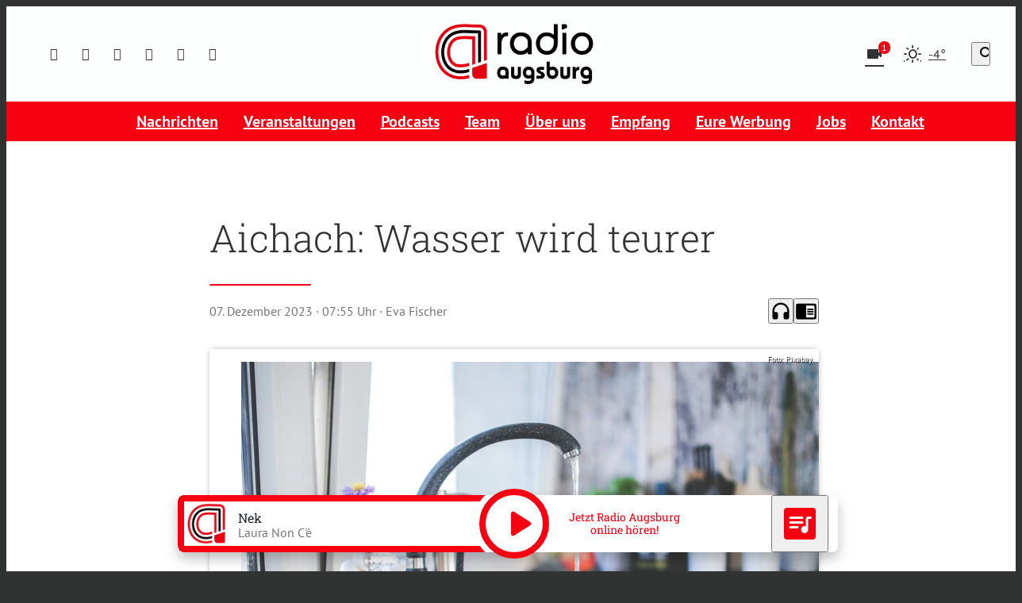

--- FILE ---
content_type: text/html; charset=UTF-8
request_url: https://www.radio-augsburg.de/aichach-wasser-wird-teurer-10836/
body_size: 49299
content:
<!DOCTYPE html>
<html lang="de">
<head>
	<meta charset="UTF-8">
	<meta name="viewport" content="width=device-width,initial-scale=1.0,minimum-scale=1.0,maximum-scale=1.0,viewport-fit=cover">

	<title>Aichach: Wasser wird teurer | Radio Augsburg</title>

	<meta http-equiv="X-UA-Compatible" content="IE=edge">
	<meta name="format-detection" content="telephone=no">

	<link rel="profile" href="http://gmpg.org/xfn/11">

	<link rel="amphtml" href="https://www.radio-augsburg.de/amp/aichach-wasser-wird-teurer-10836/">
<link rel="canonical" href="https://www.radio-augsburg.de/aichach-wasser-wird-teurer-10836/" />
<meta name='robots' content='max-image-preview:large' />
<meta name="description" content="Die Aichacher erwartet in Zukunft eine Wasserrechnung, die sich gewaschen hat. …"/><meta property="og:url" content="https://www.radio-augsburg.de/aichach-wasser-wird-teurer-10836/"/><meta property="og:title" content="Aichach: Wasser wird teurer"/><meta property="og:description" content="Die Aichacher erwartet in Zukunft eine Wasserrechnung, die sich gewaschen hat. &hellip;"/><meta property="og:type" content="article"/><meta property="article:published_time" content="2023-12-07 07:55:48"/><meta property="article:modified_time" content="2023-12-07 07:57:15"/><meta property="og:image" content="https://www.radio-augsburg.de/storage/thumbs/1200x630c/r:1701935741/10839.jpg"/><meta property="og:image:type" content="image/jpeg"/><meta property="og:image:width" content="1200"/><meta property="og:image:height" content="630"/>
<script type="application/ld+json">
{
"@context": "https://schema.org",
"@type": "NewsArticle", 
"@id": "https://www.radio-augsburg.de/aichach-wasser-wird-teurer-10836/", 
"author": {
"@type": "Person", 
"name": "Eva Fischer"
}, 
"headline": "Aichach: Wasser wird teurer", 
"image": "https://www.radio-augsburg.de/storage/thumbs/1200x630c/r:1701935741/10839.jpg", 
"datePublished": "2023-12-07T07:55:48+0000", 
"dateModified": "2023-12-07T07:57:15+0000", 
"url": "https://www.radio-augsburg.de/aichach-wasser-wird-teurer-10836/", 
"mainEntityOfPage": {
"@type": "WebPage", 
"@id": "https://www.radio-augsburg.de/aichach-wasser-wird-teurer-10836/"
}, 
"publisher": {
"@type": "Organization", 
"name": "DRA Digital Radio Augsburg GmbH", 
"url": "https://www.radio-augsburg.de/", 
"logo": {
"@type": "ImageObject", 
"url": "https://www.radio-augsburg.de/storage/thumbs/1000x1000/r:1704897379/14402.png"
}
}
}
</script>

<meta name="cmms-cm-r-by" content="user">
<meta name="cmms-cm-g-at" content="2026-01-21 21:40:43">
<meta name="cmms-cm-v-un" content="infinite">
<link rel='dns-prefetch' href='//www.radio-augsburg.de' />
<link rel='dns-prefetch' href='//assets.welocal.world' />
<link rel='dns-prefetch' href='//js.hcaptcha.com' />
<link rel="alternate" type="application/rss+xml" title="Radio Augsburg &raquo; Feed" href="https://www.radio-augsburg.de/feed/" />
<link rel="preload" as="style" href="https://assets.welocal.world/fonts/PT-Sans:400,400i,700,700i" onload="this.onload=null;this.rel='stylesheet'" type="text/css" media="all">
<link rel="preload" as="style" href="https://assets.welocal.world/fonts/Roboto-Slab:300,300i,400,400i,700,700i" onload="this.onload=null;this.rel='stylesheet'" type="text/css" media="all">
<style>@charset "UTF-8";html,body{position:relative;width:100%;height:100%;scrollbar-gutter:stable}@media all and (max-width: 1024px){html .--desktop-only,body .--desktop-only{display:none}}@media all and (min-width: 1025px){html .--mobile-only,body .--mobile-only{display:none}}html{font-size:16px}body{line-height:var(--font-line-height, 1.5)}body.--no-scroll{overflow:hidden}body #usercentrics-root{position:absolute}#page .idvl-editor{overflow:hidden}@supports (overflow: clip){#page .idvl-editor{overflow:clip}}.block-wrapper{position:relative;color:currentColor}#app{position:relative;width:100%;min-height:100%;box-sizing:border-box}@media all and (min-width: 1025px){#app{padding-top:40px}}#app.--loading #page{filter:grayscale(1)}#app.--loading #main{opacity:.6}#app.--sub-menu__open #page{position:relative}@media all and (min-width: 1025px){#app.--sub-menu__open #page:before{z-index:1002;content:"";position:absolute;top:0;left:0;width:100%;height:100%;background-color:rgba(0,0,0,.5)}}#main{transition:opacity .15s ease-out}.idvl-editor .block-wrapper{width:100%}.idvl-editor .block{padding-top:.5rem;padding-bottom:.5rem}@media all and (min-width: 768px){.idvl-editor .block{padding-top:1rem;padding-bottom:1rem}}@media all and (min-width: 425px){.idvl-editor .block .slot{width:100%}}.idvl-editor .block.half,.idvl-editor .block.third,.idvl-editor .block.quart,.idvl-editor .block.twoThirdLeft,.idvl-editor .block.twoThirdRight{display:grid;grid-gap:1rem;grid-template-columns:minmax(1rem,1fr)}@media all and (min-width: 960px){.idvl-editor .block.half,.idvl-editor .block.third,.idvl-editor .block.quart,.idvl-editor .block.twoThirdLeft,.idvl-editor .block.twoThirdRight{grid-gap:1rem}}@media all and (min-width: 768px){.idvl-editor .block.half{grid-template-columns:repeat(2,minmax(1rem,1fr))}}@media all and (min-width: 768px){.idvl-editor .block.third{grid-template-columns:repeat(3,minmax(1rem,1fr))}}@media all and (min-width: 768px){.idvl-editor .block.quart{grid-template-columns:repeat(2,minmax(1rem,1fr))}}@media all and (min-width: 960px){.idvl-editor .block.quart{grid-template-columns:repeat(4,minmax(1rem,1fr))}}@media all and (min-width: 768px){.idvl-editor .block.twoThirdLeft{grid-template-columns:repeat(3,minmax(1rem,1fr))}}@media all and (min-width: 768px){.idvl-editor .block.twoThirdLeft .slot:nth-of-type(1){grid-column:1/span 2}}@media all and (min-width: 768px){.idvl-editor .block.twoThirdRight{grid-template-columns:repeat(3,minmax(1rem,1fr))}}@media all and (min-width: 768px){.idvl-editor .block.twoThirdRight .slot:nth-of-type(2){grid-column:2/span 2}}.idvl-editor .element{position:relative;box-sizing:border-box}.idvl-editor .element .element-header{margin-bottom:1rem}@media all and (min-width: 768px){.idvl-editor .element .element-header{margin-bottom:2rem}}.idvl-editor .block-wrapper.--padding_top .block{padding-bottom:0!important}.idvl-editor .block-wrapper.--padding_bottom .block{padding-top:0!important}.idvl-editor .block-wrapper.--padding_none .block{padding-top:0!important;padding-bottom:0!important}.idvl-editor .block-wrapper.--size_content .block{max-width:1200px;margin:0 auto;padding-right:1rem;padding-left:1rem}@media all and (min-width: 960px){.idvl-editor .block-wrapper.--size_content .block{padding-right:1rem;padding-left:1rem}}.idvl-editor .block-wrapper.--size_content .block{box-sizing:content-box}.idvl-editor .block-wrapper.--size_full .block{max-width:100%;padding-right:0;padding-left:0}.idvl-editor .block-wrapper.--size_narrow .block{max-width:800px;margin:0 auto;padding-right:1rem;padding-left:1rem}@media all and (min-width: 960px){.idvl-editor .block-wrapper.--size_narrow .block{padding-right:1rem;padding-left:1rem}}.idvl-editor .block-wrapper.--size_narrow .block{box-sizing:border-box}@media (max-width: 767px){.idvl-editor .block-wrapper.--order_reverse .block.half .slot:first-child,.idvl-editor .block-wrapper.--order_reverse .block.twoThirdLeft .slot:first-child,.idvl-editor .block-wrapper.--order_reverse .block.twoThirdRight .slot:first-child{order:1}}.idvl-editor .block-wrapper.--zone.--zone-before,.idvl-editor .block-wrapper.--zone.--zone-after{background:none}.idvl-editor .block-wrapper.--zone.--zone-before.--size_narrow .block,.idvl-editor .block-wrapper.--zone.--zone-after.--size_narrow .block{padding:0}#app{background:var(--header-background)}#app #page{background:var(--page-background)}html.--native #app #main{padding-bottom:4rem}@media all and (orientation: portrait){html.--native #app #main{padding-bottom:calc(4rem + var(--safe-area-bottom))}}body{background-color:var(--footer-background);color:var(--font-color-main)}body ::selection{color:var(--key-color-1-contrast);background:var(--key-color-1)}body .block-wrapper.--background-color-1 ::selection{color:var(--key-color-2-contrast);background:var(--key-color-2)}.idvl-editor .block-wrapper.--contrast{color:var(--font-color-light)}.idvl-editor .block-wrapper .block__background{position:absolute;top:0;left:50%;width:100%;height:100%;transform:translate3d(-50%,0,0);backface-visibility:hidden;user-select:none;pointer-events:none;overflow:hidden}.idvl-editor .element .cmms-copyright{position:absolute;top:.5rem;right:.5rem;left:auto;width:auto;height:auto;display:block;color:#fff;text-shadow:1px 1px 1px rgb(0,0,0);z-index:1;font-size:.625rem;line-height:1;user-select:none}.idvl-editor .block.half,.idvl-editor .block.third,.idvl-editor .block.quart,.idvl-editor .block.twoThirdLeft,.idvl-editor .block.twoThirdRight{grid-gap:var(--grid-gap)}#masthead{position:sticky;top:0;left:0;height:80px;padding-top:20px;padding-bottom:20px;z-index:1005;padding-right:1rem;padding-left:1rem;box-sizing:border-box;box-shadow:0 0 15px -5px rgba(0,0,0,.4)}@media all and (min-width: 960px){#masthead{padding-right:1rem;padding-left:1rem}}@media all and (orientation: portrait){#masthead{height:calc(80px + var(--safe-area-top));padding-top:calc(20px + var(--safe-area-top))}}@media all and (min-width: 1025px){#masthead{height:40px;margin-bottom:40px;padding-top:0;padding-bottom:0;box-shadow:none}}#masthead .header-banner{display:grid;grid-template-columns:1fr 1fr;height:100%;max-width:1200px;margin:0 auto}@media all and (min-width: 1025px){#masthead .header-banner{grid-template-columns:1fr 1fr 1fr}}.header-tools-wrapper{display:flex;align-items:center;justify-content:flex-end}.header-tools-wrapper .search-button{margin-left:2rem;cursor:pointer;transition:opacity .15s ease-out;user-select:none}.header-tools-wrapper .search-button:hover{opacity:.7}.menu__wrapper .header-tools-wrapper{padding:1rem;background-color:rgba(0,0,0,.5);justify-content:center}.header-tools{display:grid;grid-template-columns:repeat(3,auto);grid-gap:2rem;line-height:0;user-select:none}.header-tools__item{position:relative;display:flex;align-content:center;justify-content:center;cursor:pointer;transition:opacity .15s ease-out}.header-tools__item:hover{opacity:.7}.header-tools__item .header-tools__item__icon{width:1.5rem;height:1.5rem;line-height:1.5rem}.header-tools__item .header-tools__item__icon.wi{font-size:1.25rem;display:flex;align-items:center;justify-content:center}.header-tools__item__label{display:block;line-height:1.5rem}.header-tools__item__label:not(.--highlight){margin-left:.5rem}.header-tools__item__label.--highlight{position:absolute;top:-.25rem;right:-.5rem;padding:.125rem .25rem;line-height:1;font-size:.75rem;border-radius:2em}.header-tools__item{color:currentColor}.header-tools__item__label.--highlight{background-color:var(--key-color-1);color:var(--key-color-1-contrast)}#masthead{color:var(--header-background-contrast, currentColor);background:var(--header-background)}.header-tools{grid-template-columns:repeat(2,auto);gap:1.5rem}.header-tools__item:nth-of-type(2){display:none}.footer-nav .footer-menu{display:flex;flex-direction:column;align-items:flex-start;justify-content:center;flex-wrap:wrap}@media all and (min-width: 960px){.footer-nav .footer-menu{flex-direction:row;align-items:center}}.footer-nav .footer-menu li{width:100%}@media all and (min-width: 960px){.footer-nav .footer-menu li{width:auto}}.footer-nav .footer-menu a{display:block}.footer-nav .footer-menu{gap:0 1.5rem}.footer-nav .footer-menu a{padding:.5rem;color:currentColor;transition:opacity .15s ease-out;cursor:pointer}.footer-nav .footer-menu a:hover{opacity:.8}.menu-switch{flex:0 0 auto;width:40px;height:40px;line-height:40px;display:flex;align-items:center;justify-content:center;justify-self:flex-end;cursor:pointer;user-select:none}.menu-switch .iconSet{font-size:40px}.menu-switch .iconSet:nth-of-type(2){display:none}.--menu_open .menu-switch .iconSet:nth-of-type(1){display:none}.--menu_open .menu-switch .iconSet:nth-of-type(2){display:block}.menu__primary{max-width:1200px;margin:0 auto;display:flex;flex-direction:column;box-sizing:border-box;user-select:none}@media all and (min-width: 1025px){.menu__primary{flex-direction:row;justify-content:center}}.menu__primary__item{position:relative;display:flex;justify-content:space-between;align-items:center;cursor:pointer;transition:background-color .15s ease-out,color .15s ease-out}@media all and (max-width: 1024px){.menu__primary__item+.menu__primary__item:before{border-top:1px dashed currentColor;content:"";position:absolute;top:0;left:0;width:100%;height:0;opacity:.5}}.menu__primary__item__label{display:block;width:100%;padding:.75rem 1rem;box-sizing:border-box}@media all and (min-width: 1025px){.menu__primary__item__label{display:flex;align-items:center;padding:0 1rem;height:50px}}.--has-children .menu__primary__item__label{padding-right:3.5rem}@media all and (min-width: 1025px){.--has-children .menu__primary__item__label{padding-right:2.75rem}}@media all and (min-width: 1025px){.--active.--has-children .menu__primary__item__label:after{transform:translateY(-50%) rotate(-180deg)}}.--has-children .menu__primary__item__label:after{content:"";position:absolute;top:50%;right:1rem;font-family:var(--font-icons, "Material Icons");font-weight:400;width:1.5rem;height:1.5rem;font-size:1.5rem;display:inline-block;line-height:1;transition:transform .15s ease-out;transform:translateY(-50%)}@media all and (max-width: 1024px){.--has-children .menu__primary__item__label:after{transform:translateY(-50%) rotate(-90deg)}}.menu__secondary{user-select:none}@media all and (orientation: portrait){.menu__secondary{padding-bottom:var(--safe-area-bottom)}}@media all and (min-width: 1025px){.menu__secondary{max-width:1200px;margin:0 auto;display:grid;grid-template-columns:repeat(4,1fr);grid-gap:2rem;box-sizing:border-box}}.menu__secondary>.menu__secondary__item:not(.--header){padding-top:.75rem;padding-bottom:.75rem}@media all and (min-width: 1025px){.menu__secondary>.menu__secondary__item:not(.--header){padding-top:0;padding-bottom:0}}.menu__secondary__item{position:relative}.menu__secondary__item a{position:relative;display:block;color:currentColor;padding:.5rem 1rem .5rem 3.5rem}@media all and (min-width: 1025px){.menu__secondary__item a{padding:.25rem 0}}.menu__secondary__item a:focus-visible:before,.menu__secondary__item a:hover:before{opacity:1;transform:translate3d(0,-50%,0)}.menu__secondary__item a:before{display:none;content:"";position:absolute;top:50%;left:-1.5rem;font-family:var(--font-icons, "Material Icons");font-weight:400;width:1.5rem;height:1.5rem;font-size:1.5rem;line-height:1;transition:transform .15s ease-out,opacity .15s ease-out;transform:translate3d(-1rem,-50%,0)}@media all and (min-width: 1025px){.menu__secondary__item a:before{display:block;opacity:0}}.menu__secondary__item.--has-children>a{position:relative;margin-bottom:.5rem}.menu__secondary__item.--has-children>a:after{content:"";position:absolute;bottom:-.25rem;left:3.5rem;width:4rem;height:.25rem}@media all and (min-width: 1025px){.menu__secondary__item.--has-children>a:after{left:0}}.menu__secondary__item.--has-children>a[href="#"]{pointer-events:none}.menu__secondary__item.--header{position:sticky;top:0;left:0;z-index:1}@media all and (min-width: 1025px){.menu__secondary__item.--header{display:none}}.menu__secondary__item.--header button,.menu__secondary__item.--header span{--focus-outline-color: currentColor;--focus-outline-offset: calc(var(--focus-outline-width) * -1);display:block;padding:.75rem 1rem .75rem 3.5rem}.menu__secondary__item.--header button:before,.menu__secondary__item.--header span:before{content:"";position:absolute;top:.75rem;left:1rem;font-family:var(--font-icons, "Material Icons");font-weight:400;font-size:1.5rem;display:inline-block;line-height:1}@media all and (max-width: 1024px){.menu__secondary>.menu__secondary__item:not(.--header)+.menu__secondary__item:after{border-top:1px dashed currentColor;content:"";position:absolute;top:0;left:0;width:100%;height:0;opacity:.5}}.menu__secondary__sub-menu a{position:relative}.menu__secondary__sub-menu a:focus-visible,.menu__secondary__sub-menu a:hover{opacity:.8}.menu__wrapper{position:fixed;top:80px;left:0;width:100%;height:100%;z-index:1010}@media all and (max-width: 1024px){.menu__wrapper{max-height:calc(100% - 80px);overflow:auto;-webkit-overflow-scrolling:touch}}@media all and (max-width: 1024px) and (orientation: portrait){.menu__wrapper{top:calc(80px + var(--safe-area-top));max-height:calc(100% - 80px - var(--safe-area-top) - var(--safe-area-bottom));padding-bottom:var(--safe-area-bottom)}}@media all and (min-width: 1025px){.menu__wrapper{position:sticky;top:40px}}.menu__wrapper__inner{display:none;position:absolute;width:100%}.--sub-menu__open .menu__wrapper__inner{display:block}@media all and (max-width: 1024px){.menu__wrapper__inner{top:0;left:0;height:100%;overflow:auto;-webkit-overflow-scrolling:touch}}@media all and (min-width: 1025px){.menu__wrapper__inner{top:100%;padding:2rem 1rem;max-height:calc(100vh - 170px);box-sizing:border-box;overflow:auto}}@media all and (min-width: 1025px) and (min-width: 960px){.menu__wrapper__inner{padding-right:1rem;padding-left:1rem}}@media all and (min-width: 1025px){.menu__wrapper__inner:before{content:"";position:absolute;top:0;left:0;width:100%;height:1px;box-shadow:0 0 6px 2px rgba(0,0,0,.2)}}.menu__wrapper.menu-slide-enter-active,.menu__wrapper.menu-slide-leave-active{transform:translateZ(0);transition:transform .15s ease-out}.menu__wrapper.menu-slide-enter-from,.menu__wrapper.menu-slide-leave-to{transform:translate3d(100%,0,0)}@media all and (max-width: 1024px){.menu__primary{padding-bottom:4rem}}.menu__primary__item{--focus-outline-offset: calc(var(--focus-outline-width) * -1)}.menu__primary__item:focus-visible,.menu__primary__item:hover,.menu__primary__item a:focus-visible,.menu__primary__item a:hover,.menu__primary__item.--active:not([href^="/#"]),.menu__primary__item .-active:not([href^="/#"]){background-color:var(--key-color-1);color:var(--key-color-1-contrast)}.menu__primary__item__label{--focus-outline-offset: calc(var(--focus-outline-width) * -1)}@media all and (max-width: 1024px) and (orientation: portrait){.menu__secondary{padding-bottom:calc(4rem + var(--safe-area-bottom))}}.menu__secondary__item.--header{background-color:var(--key-color-1);color:var(--key-color-1-contrast)}.menu__secondary__item.--has-children>a:after{background-color:var(--key-color-1)}.menu__wrapper,.menu__wrapper__inner{background-color:var(--key-color-2);color:var(--key-color-2-contrast)}.menu__wrapper a{color:var(--key-color-2-contrast)}.menu__primary__item__label{font-size:1.125rem;font-weight:700}@media (min-width: 1025px){.menu__primary__item__label{font-size:1.25rem}}.menu__secondary__item.--has-children>a{font-family:var(--font-heading)}.menu__secondary__item.--has-children>a:after{height:var(--highlight-size);border-radius:var(--highlight-size)}.menu__wrapper{--focus-outline-color: currentColor;background-color:var(--key-color-1);color:var(--key-color-1-contrast)}.menu__wrapper__inner{background-color:var(--key-color-2);color:var(--key-color-2-contrast)}.menu__wrapper a{color:var(--key-color-1-contrast)}#colophon{position:relative}.footer-wrapper{margin:0 auto}.footer-wrapper .toolbar{padding-top:0}.footer-wrapper .toolbar .social-shortcuts{flex-direction:row}.footer-wrapper .toolbar .social-shortcuts>a{overflow:visible;padding-left:0}.footer-wrapper .toolbar .social-shortcuts>a:after{padding:0}.footer-wrapper .toolbar .social-shortcuts>a>span{display:none}#app-container{display:flex;flex-direction:column;min-height:100%}#app-container #app,#app-container #app #page{flex:1;display:flex;flex-direction:column}#app-container #app #page #main{flex:1}#colophon{padding:1rem;transition:height .15s ease-out}@media all and (min-width: 960px){#colophon{padding-right:1rem;padding-left:1rem}}@media all and (min-width: 960px){#colophon{padding-top:3rem;padding-bottom:3rem}}#colophon .toolbar{display:flex;align-items:center;justify-content:center}#colophon{--focus-outline-color: var(--footer-background-contrast, var(--font-color-light));padding-bottom:calc(var(--player-bar-height) + 2rem + var(--safe-area-bottom));color:var(--footer-background-contrast, var(--font-color-light));background:var(--footer-background)}@media all and (min-width: 1025px){#colophon{padding-bottom:var(--footer-player-spacing)}}@layer reset{body,div,dl,dt,dd,ul,ol,li,h1,h2,h3,h4,h5,h6,pre,code,form,fieldset,legend,input,textarea,p,blockquote,th,td,figure{margin:0;padding:0}table{border-collapse:collapse;border-spacing:0}fieldset,img{border:0}address,caption,cite,code,dfn,em,strong,th,var{font-style:normal;font-weight:400}ol,ul{list-style:none}caption,th{text-align:left}h1,h2,h3,h4,h5,h6{font-size:100%;font-weight:400;margin:0;padding:0}q:before,q:after{content:""}abbr,acronym{border:0;font-variant:normal}sup{vertical-align:text-top}sub{vertical-align:text-bottom}input,textarea,select{font-family:inherit;font-size:inherit;font-weight:inherit}button{all:unset;cursor:pointer}legend{color:#000}a{text-decoration:none}.clr{clear:both}.dashicons{width:auto;height:auto;font-size:inherit;line-height:inherit}*{-webkit-tap-highlight-color:rgba(0,0,0,0)}}.iconSet{flex:0 0 auto;display:inline-block;width:1em;font-family:var(--font-icons, "Material Icons");font-weight:400;font-style:normal;font-size:24px;line-height:1;text-transform:none;letter-spacing:normal;word-wrap:normal;white-space:nowrap;direction:ltr;user-select:none;overflow:hidden;-webkit-font-smoothing:antialiased;text-rendering:optimizeLegibility;-moz-osx-font-smoothing:grayscale;font-feature-settings:"liga"}html{font-family:Jost,sans-serif}.--text-size-xxs,.idvl-editor .element.soylent.media .videojs-player-container .playlist .vjs-playlist-duration,.gallery-shortcut .entry-wrapper .date,.idvl-contactform-wrapper .hint,.element.soylent.form .hint,.element.soylent.eventMeta .event-meta-container .event-meta-item .entry .title,.--small .weather-shortcut__detail__data__item,.podcast-episode.--compact .podcast-episode__entry__meta{font-size:.75rem;line-height:1.5}@media all and (min-width: 960px){.--text-size-xxs,.idvl-editor .element.soylent.media .videojs-player-container .playlist .vjs-playlist-duration,.gallery-shortcut .entry-wrapper .date,.idvl-contactform-wrapper .hint,.element.soylent.form .hint,.element.soylent.eventMeta .event-meta-container .event-meta-item .entry .title,.--small .weather-shortcut__detail__data__item,.podcast-episode.--compact .podcast-episode__entry__meta{font-size:.75rem}}.--text-size-xs,.weather-shortcut__detail__data__item{font-size:.875rem;line-height:1.5}@media all and (min-width: 960px){.--text-size-xs,.weather-shortcut__detail__data__item{font-size:.875rem}}.--text-size-s,.theme__label span,.idvl-contactform-wrapper label span,.element.soylent.form label span,.block.quart .mediaLink a .title,.idvl-editor .element.soylent.media .videojs-player-container .playlist .vjs-playlist-thumbnail .vjs-playlist-title-container .vjs-playlist-name,.podcast-episode.--compact .podcast-episode__entry__title,.if-validation .if-validation-custom_button.if-upload-abort,.if-validation .if-validation-button,p{font-size:1rem;line-height:1.5}@media all and (min-width: 960px){.--text-size-s,.theme__label span,.idvl-contactform-wrapper label span,.element.soylent.form label span,.block.quart .mediaLink a .title,.idvl-editor .element.soylent.media .videojs-player-container .playlist .vjs-playlist-thumbnail .vjs-playlist-title-container .vjs-playlist-name,.podcast-episode.--compact .podcast-episode__entry__title,.if-validation .if-validation-custom_button.if-upload-abort,.if-validation .if-validation-button,p{font-size:1rem}}.--text-size-m,.gallery-shortcut .entry-wrapper .title,.--small .weather-shortcut__main__entry__temperature__rain,.--small .weather-shortcut__main__entry__temperature__low,.--small .weather-shortcut__main__date,.player-bar__track__title,h6{font-size:1rem;line-height:1.4}@media all and (min-width: 960px){.--text-size-m,.gallery-shortcut .entry-wrapper .title,.--small .weather-shortcut__main__entry__temperature__rain,.--small .weather-shortcut__main__entry__temperature__low,.--small .weather-shortcut__main__date,.player-bar__track__title,h6{font-size:1.125rem}}.--text-size-l,.post-ticker__item__title.--text-size-xxl,h3.post-ticker__item__title,h5{font-size:1.125rem;line-height:1.2}@media all and (min-width: 960px){.--text-size-l,.post-ticker__item__title.--text-size-xxl,h3.post-ticker__item__title,h5{font-size:1.25rem}}.--text-size-xl,.element.soylent.scheduleDetail .tab-navigation .tab button,.element.soylent.scheduleDetail .tab-navigation .tab a,.element.soylent.scheduleDetail .tab-navigation .tab h1,.lastVideo .lastVideoInner .entry .title,.--small .weather-shortcut__main__entry__temperature__high,.player-bar__track__interpret,h4{font-size:1.25rem;line-height:1.2}@media all and (min-width: 960px){.--text-size-xl,.element.soylent.scheduleDetail .tab-navigation .tab button,.element.soylent.scheduleDetail .tab-navigation .tab a,.element.soylent.scheduleDetail .tab-navigation .tab h1,.lastVideo .lastVideoInner .entry .title,.--small .weather-shortcut__main__entry__temperature__high,.player-bar__track__interpret,h4{font-size:1.5rem}}.--text-size-xxl,h3{font-size:1.5rem;line-height:1.2}@media all and (min-width: 960px){.--text-size-xxl,h3{font-size:2rem}}.--text-size-xxxl,h1,h2{font-size:2rem;line-height:1.1}@media all and (min-width: 960px){.--text-size-xxxl,h1,h2{font-size:3rem}}.--text-weight-light,.element.html h1,.element.html h2,.element.html h3,.headline__title.--text-weight-medium,.element.soylent.scheduleDetail .idvl_schedule-wrapper .idvl_schedule-container .idvl_schedule-list .idvl_schedule-entry h3.headline__title,.headline__title.promo-slider__card__entry__title.--text-weight-bold,.element.html h4.headline__title,.element.html h5.headline__title,.element.html h6.headline__title,h1.headline__title,h2.headline__title,h3.headline__title,h5.headline__title,.idvl-contactform-wrapper a.headline__title,.element.soylent.form a.headline__title,.gallery-shortcut .entry-wrapper .headline__title.title,.element.html a.headline__title,.lastVideo .lastVideoInner .entry .headline__title.title,.idvl-editor .element.soylent.media .videojs-player-container .playlist .vjs-playlist-thumbnail .vjs-playlist-title-container .headline__title.vjs-playlist-name,.element.soylent.scheduleDetail .tab-navigation .tab button.headline__title,.element.soylent.scheduleDetail .tab-navigation .tab a.headline__title,.element.soylent.scheduleDetail .tab-navigation .tab h1.headline__title,.element.soylent.scheduleDetail .idvl_schedule-wrapper .idvl_schedule-container .idvl_schedule-list .idvl_schedule-entry .time .headline__title.time-text,.headline__title.post-ticker__item__title.--text-weight-bold,.headline__title.feature-cta__title.--text-weight-bold,.element-headerh3{font-weight:300}.--text-weight-regular,.menu__secondary__item.--has-children>a{font-weight:400}.--text-weight-medium,.element.soylent.scheduleDetail .idvl_schedule-wrapper .idvl_schedule-container .idvl_schedule-list .idvl_schedule-entry h3,.promo-slider__card__entry__title.--text-weight-bold,.element.html h4,.element.html h5,.element.html h6,.feature-cta__title.--text-weight-bold,.post-ticker__item__title.--text-weight-bold,.element.soylent.scheduleDetail .idvl_schedule-wrapper .idvl_schedule-container .idvl_schedule-list .idvl_schedule-entry .time .time-text,.element.soylent.scheduleDetail .tab-navigation .tab button,.element.soylent.scheduleDetail .tab-navigation .tab a,.element.soylent.scheduleDetail .tab-navigation .tab h1,.idvl-editor .element.soylent.media .videojs-player-container .playlist .vjs-playlist-thumbnail .vjs-playlist-title-container .vjs-playlist-name,.lastVideo .lastVideoInner .entry .title,.element.html a,.gallery-shortcut .entry-wrapper .title,.idvl-contactform-wrapper a,.element.soylent.form a,h1,h2,h3,h5{font-weight:500}.--text-weight-bold,strong{font-weight:700}em{font-style:italic}:root{--safe-area-top: env(safe-area-inset-top);--safe-area-right: env(safe-area-inset-right);--safe-area-bottom: env(safe-area-inset-bottom);--safe-area-left: env(safe-area-inset-left)}.fade-enter-from,.fade-leave-to{opacity:0}.fade-enter-active,.fade-leave-active{transition:opacity .5s ease}.fade_fast-enter-from,.fade_fast-leave-to{opacity:0}.fade_fast-enter-active,.fade_fast-leave-active{transition:opacity .25s ease}.fade_default-enter-from,.fade_default-leave-to{opacity:0}.fade_default-enter-active,.fade_default-leave-active{transition:opacity .5s ease}.fade_slow-enter-from,.fade_slow-leave-to{opacity:0}.fade_slow-enter-active,.fade_slow-leave-active{transition:opacity 1s ease}.fade_bounce-enter-from,.fade_bounce-leave-to{opacity:0}.fade_bounce-enter-active,.fade_bounce-leave-active{transition:opacity .75s cubic-bezier(.5,0,.5,2)}.replace-enter-from,.replace-enter-active{position:absolute!important}.replace-enter-from,.replace-leave-to{opacity:0}.replace-enter-active,.replace-leave-active{transition:opacity .5s ease}.replace_fast-enter-from,.replace_fast-enter-active{position:absolute!important}.replace_fast-enter-from,.replace_fast-leave-to{opacity:0}.replace_fast-enter-active,.replace_fast-leave-active{transition:opacity .25s ease}.replace_default-enter-from,.replace_default-enter-active{position:absolute!important}.replace_default-enter-from,.replace_default-leave-to{opacity:0}.replace_default-enter-active,.replace_default-leave-active{transition:opacity .5s ease}.replace_slow-enter-from,.replace_slow-enter-active{position:absolute!important}.replace_slow-enter-from,.replace_slow-leave-to{opacity:0}.replace_slow-enter-active,.replace_slow-leave-active{transition:opacity 1s ease}.replace_bounce-enter-from,.replace_bounce-enter-active{position:absolute!important}.replace_bounce-enter-from,.replace_bounce-leave-to{opacity:0}.replace_bounce-enter-active,.replace_bounce-leave-active{transition:opacity .75s cubic-bezier(.5,0,.5,2)}.replace-transform-enter-from,.replace-transform-enter-active{position:absolute!important}.replace-transform-enter-from{transform:scale(0) rotate(20deg)}.replace-transform-leave-to{transform:scale(1.5) rotate(-20deg)}.replace-transform-enter-from,.replace-transform-leave-to{opacity:0}.replace-transform-enter-active,.replace-transform-leave-active{transition:opacity .5s ease,transform .5s ease}.replace-transform_fast-enter-from,.replace-transform_fast-enter-active{position:absolute!important}.replace-transform_fast-enter-from{transform:scale(0) rotate(20deg)}.replace-transform_fast-leave-to{transform:scale(1.5) rotate(-20deg)}.replace-transform_fast-enter-from,.replace-transform_fast-leave-to{opacity:0}.replace-transform_fast-enter-active,.replace-transform_fast-leave-active{transition:opacity .25s ease,transform .25s ease}.replace-transform_default-enter-from,.replace-transform_default-enter-active{position:absolute!important}.replace-transform_default-enter-from{transform:scale(0) rotate(20deg)}.replace-transform_default-leave-to{transform:scale(1.5) rotate(-20deg)}.replace-transform_default-enter-from,.replace-transform_default-leave-to{opacity:0}.replace-transform_default-enter-active,.replace-transform_default-leave-active{transition:opacity .5s ease,transform .5s ease}.replace-transform_slow-enter-from,.replace-transform_slow-enter-active{position:absolute!important}.replace-transform_slow-enter-from{transform:scale(0) rotate(20deg)}.replace-transform_slow-leave-to{transform:scale(1.5) rotate(-20deg)}.replace-transform_slow-enter-from,.replace-transform_slow-leave-to{opacity:0}.replace-transform_slow-enter-active,.replace-transform_slow-leave-active{transition:opacity 1s ease,transform 1s ease}.replace-transform_bounce-enter-from,.replace-transform_bounce-enter-active{position:absolute!important}.replace-transform_bounce-enter-from{transform:scale(0) rotate(20deg)}.replace-transform_bounce-leave-to{transform:scale(1.5) rotate(-20deg)}.replace-transform_bounce-enter-from,.replace-transform_bounce-leave-to{opacity:0}.replace-transform_bounce-enter-active,.replace-transform_bounce-leave-active{transition:opacity .75s cubic-bezier(.5,0,.5,2),transform .75s cubic-bezier(.5,0,.5,2)}.scale-enter-from,.scale-leave-to{opacity:0;transform:scale(0)}.scale-enter-active,.scale-leave-active{transition:opacity .5s ease,transform .5s ease}.scale-up-enter-from,.scale-up-leave-to{opacity:0;transform:scale(0)}.scale-up-enter-active,.scale-up-leave-active{transition:opacity .5s ease,transform .5s ease}.scale-down-enter-from,.scale-down-leave-to{opacity:0;transform:scale(2)}.scale-down-enter-active,.scale-down-leave-active{transition:opacity .5s ease,transform .5s ease}.scale_fast-enter-from,.scale_fast-leave-to{opacity:0;transform:scale(0)}.scale_fast-enter-active,.scale_fast-leave-active{transition:opacity .25s ease,transform .25s ease}.scale-up_fast-enter-from,.scale-up_fast-leave-to{opacity:0;transform:scale(0)}.scale-up_fast-enter-active,.scale-up_fast-leave-active{transition:opacity .25s ease,transform .25s ease}.scale-down_fast-enter-from,.scale-down_fast-leave-to{opacity:0;transform:scale(2)}.scale-down_fast-enter-active,.scale-down_fast-leave-active{transition:opacity .25s ease,transform .25s ease}.scale_default-enter-from,.scale_default-leave-to{opacity:0;transform:scale(0)}.scale_default-enter-active,.scale_default-leave-active{transition:opacity .5s ease,transform .5s ease}.scale-up_default-enter-from,.scale-up_default-leave-to{opacity:0;transform:scale(0)}.scale-up_default-enter-active,.scale-up_default-leave-active{transition:opacity .5s ease,transform .5s ease}.scale-down_default-enter-from,.scale-down_default-leave-to{opacity:0;transform:scale(2)}.scale-down_default-enter-active,.scale-down_default-leave-active{transition:opacity .5s ease,transform .5s ease}.scale_slow-enter-from,.scale_slow-leave-to{opacity:0;transform:scale(0)}.scale_slow-enter-active,.scale_slow-leave-active{transition:opacity 1s ease,transform 1s ease}.scale-up_slow-enter-from,.scale-up_slow-leave-to{opacity:0;transform:scale(0)}.scale-up_slow-enter-active,.scale-up_slow-leave-active{transition:opacity 1s ease,transform 1s ease}.scale-down_slow-enter-from,.scale-down_slow-leave-to{opacity:0;transform:scale(2)}.scale-down_slow-enter-active,.scale-down_slow-leave-active{transition:opacity 1s ease,transform 1s ease}.scale_bounce-enter-from,.scale_bounce-leave-to{opacity:0;transform:scale(0)}.scale_bounce-enter-active,.scale_bounce-leave-active{transition:opacity .75s cubic-bezier(.5,0,.5,2),transform .75s cubic-bezier(.5,0,.5,2)}.scale-up_bounce-enter-from,.scale-up_bounce-leave-to{opacity:0;transform:scale(0)}.scale-up_bounce-enter-active,.scale-up_bounce-leave-active{transition:opacity .75s cubic-bezier(.5,0,.5,2),transform .75s cubic-bezier(.5,0,.5,2)}.scale-down_bounce-enter-from,.scale-down_bounce-leave-to{opacity:0;transform:scale(2)}.scale-down_bounce-enter-active,.scale-down_bounce-leave-active{transition:opacity .75s cubic-bezier(.5,0,.5,2),transform .75s cubic-bezier(.5,0,.5,2)}.slide-enter-from,.slide-leave-to{transform:translateY(100%)}.slide-enter-active,.slide-leave-active{transition:transform .5s ease}.slide-down-enter-from,.slide-down-leave-to{transform:translateY(-100%)}.slide-down-enter-active,.slide-down-leave-active{transition:transform .5s ease}.slide-right-enter-from,.slide-right-leave-to{transform:translate(-100%)}.slide-right-enter-active,.slide-right-leave-active{transition:transform .5s ease}.slide-up-enter-from,.slide-up-leave-to{transform:translateY(100%)}.slide-up-enter-active,.slide-up-leave-active{transition:transform .5s ease}.slide-left-enter-from,.slide-left-leave-to{transform:translate(100%)}.slide-left-enter-active,.slide-left-leave-active{transition:transform .5s ease}.slide_fast-enter-from,.slide_fast-leave-to{transform:translateY(100%)}.slide_fast-enter-active,.slide_fast-leave-active{transition:transform .25s ease}.slide-down_fast-enter-from,.slide-down_fast-leave-to{transform:translateY(-100%)}.slide-down_fast-enter-active,.slide-down_fast-leave-active{transition:transform .25s ease}.slide-right_fast-enter-from,.slide-right_fast-leave-to{transform:translate(-100%)}.slide-right_fast-enter-active,.slide-right_fast-leave-active{transition:transform .25s ease}.slide-up_fast-enter-from,.slide-up_fast-leave-to{transform:translateY(100%)}.slide-up_fast-enter-active,.slide-up_fast-leave-active{transition:transform .25s ease}.slide-left_fast-enter-from,.slide-left_fast-leave-to{transform:translate(100%)}.slide-left_fast-enter-active,.slide-left_fast-leave-active{transition:transform .25s ease}.slide_default-enter-from,.slide_default-leave-to{transform:translateY(100%)}.slide_default-enter-active,.slide_default-leave-active{transition:transform .5s ease}.slide-down_default-enter-from,.slide-down_default-leave-to{transform:translateY(-100%)}.slide-down_default-enter-active,.slide-down_default-leave-active{transition:transform .5s ease}.slide-right_default-enter-from,.slide-right_default-leave-to{transform:translate(-100%)}.slide-right_default-enter-active,.slide-right_default-leave-active{transition:transform .5s ease}.slide-up_default-enter-from,.slide-up_default-leave-to{transform:translateY(100%)}.slide-up_default-enter-active,.slide-up_default-leave-active{transition:transform .5s ease}.slide-left_default-enter-from,.slide-left_default-leave-to{transform:translate(100%)}.slide-left_default-enter-active,.slide-left_default-leave-active{transition:transform .5s ease}.slide_slow-enter-from,.slide_slow-leave-to{transform:translateY(100%)}.slide_slow-enter-active,.slide_slow-leave-active{transition:transform 1s ease}.slide-down_slow-enter-from,.slide-down_slow-leave-to{transform:translateY(-100%)}.slide-down_slow-enter-active,.slide-down_slow-leave-active{transition:transform 1s ease}.slide-right_slow-enter-from,.slide-right_slow-leave-to{transform:translate(-100%)}.slide-right_slow-enter-active,.slide-right_slow-leave-active{transition:transform 1s ease}.slide-up_slow-enter-from,.slide-up_slow-leave-to{transform:translateY(100%)}.slide-up_slow-enter-active,.slide-up_slow-leave-active{transition:transform 1s ease}.slide-left_slow-enter-from,.slide-left_slow-leave-to{transform:translate(100%)}.slide-left_slow-enter-active,.slide-left_slow-leave-active{transition:transform 1s ease}.slide_bounce-enter-from,.slide_bounce-leave-to{transform:translateY(100%)}.slide_bounce-enter-active,.slide_bounce-leave-active{transition:transform .75s cubic-bezier(.5,0,.5,2)}.slide-down_bounce-enter-from,.slide-down_bounce-leave-to{transform:translateY(-100%)}.slide-down_bounce-enter-active,.slide-down_bounce-leave-active{transition:transform .75s cubic-bezier(.5,0,.5,2)}.slide-right_bounce-enter-from,.slide-right_bounce-leave-to{transform:translate(-100%)}.slide-right_bounce-enter-active,.slide-right_bounce-leave-active{transition:transform .75s cubic-bezier(.5,0,.5,2)}.slide-up_bounce-enter-from,.slide-up_bounce-leave-to{transform:translateY(100%)}.slide-up_bounce-enter-active,.slide-up_bounce-leave-active{transition:transform .75s cubic-bezier(.5,0,.5,2)}.slide-left_bounce-enter-from,.slide-left_bounce-leave-to{transform:translate(100%)}.slide-left_bounce-enter-active,.slide-left_bounce-leave-active{transition:transform .75s cubic-bezier(.5,0,.5,2)}.slide-fade-enter-from,.slide-fade-leave-to{opacity:0;transform:translateY(100%)}.slide-fade-enter-active,.slide-fade-leave-active{transition:opacity .5s ease,transform .5s ease}.slide-fade-down-enter-from,.slide-fade-down-leave-to{opacity:0;transform:translateY(-100%)}.slide-fade-down-enter-active,.slide-fade-down-leave-active{transition:opacity .5s ease,transform .5s ease}.slide-fade-right-enter-from,.slide-fade-right-leave-to{opacity:0;transform:translate(-100%)}.slide-fade-right-enter-active,.slide-fade-right-leave-active{transition:opacity .5s ease,transform .5s ease}.slide-fade-up-enter-from,.slide-fade-up-leave-to{opacity:0;transform:translateY(100%)}.slide-fade-up-enter-active,.slide-fade-up-leave-active{transition:opacity .5s ease,transform .5s ease}.slide-fade-left-enter-from,.slide-fade-left-leave-to{opacity:0;transform:translate(100%)}.slide-fade-left-enter-active,.slide-fade-left-leave-active{transition:opacity .5s ease,transform .5s ease}.slide-fade_fast-enter-from,.slide-fade_fast-leave-to{opacity:0;transform:translateY(100%)}.slide-fade_fast-enter-active,.slide-fade_fast-leave-active{transition:opacity .25s ease,transform .25s ease}.slide-fade-down_fast-enter-from,.slide-fade-down_fast-leave-to{opacity:0;transform:translateY(-100%)}.slide-fade-down_fast-enter-active,.slide-fade-down_fast-leave-active{transition:opacity .25s ease,transform .25s ease}.slide-fade-right_fast-enter-from,.slide-fade-right_fast-leave-to{opacity:0;transform:translate(-100%)}.slide-fade-right_fast-enter-active,.slide-fade-right_fast-leave-active{transition:opacity .25s ease,transform .25s ease}.slide-fade-up_fast-enter-from,.slide-fade-up_fast-leave-to{opacity:0;transform:translateY(100%)}.slide-fade-up_fast-enter-active,.slide-fade-up_fast-leave-active{transition:opacity .25s ease,transform .25s ease}.slide-fade-left_fast-enter-from,.slide-fade-left_fast-leave-to{opacity:0;transform:translate(100%)}.slide-fade-left_fast-enter-active,.slide-fade-left_fast-leave-active{transition:opacity .25s ease,transform .25s ease}.slide-fade_default-enter-from,.slide-fade_default-leave-to{opacity:0;transform:translateY(100%)}.slide-fade_default-enter-active,.slide-fade_default-leave-active{transition:opacity .5s ease,transform .5s ease}.slide-fade-down_default-enter-from,.slide-fade-down_default-leave-to{opacity:0;transform:translateY(-100%)}.slide-fade-down_default-enter-active,.slide-fade-down_default-leave-active{transition:opacity .5s ease,transform .5s ease}.slide-fade-right_default-enter-from,.slide-fade-right_default-leave-to{opacity:0;transform:translate(-100%)}.slide-fade-right_default-enter-active,.slide-fade-right_default-leave-active{transition:opacity .5s ease,transform .5s ease}.slide-fade-up_default-enter-from,.slide-fade-up_default-leave-to{opacity:0;transform:translateY(100%)}.slide-fade-up_default-enter-active,.slide-fade-up_default-leave-active{transition:opacity .5s ease,transform .5s ease}.slide-fade-left_default-enter-from,.slide-fade-left_default-leave-to{opacity:0;transform:translate(100%)}.slide-fade-left_default-enter-active,.slide-fade-left_default-leave-active{transition:opacity .5s ease,transform .5s ease}.slide-fade_slow-enter-from,.slide-fade_slow-leave-to{opacity:0;transform:translateY(100%)}.slide-fade_slow-enter-active,.slide-fade_slow-leave-active{transition:opacity 1s ease,transform 1s ease}.slide-fade-down_slow-enter-from,.slide-fade-down_slow-leave-to{opacity:0;transform:translateY(-100%)}.slide-fade-down_slow-enter-active,.slide-fade-down_slow-leave-active{transition:opacity 1s ease,transform 1s ease}.slide-fade-right_slow-enter-from,.slide-fade-right_slow-leave-to{opacity:0;transform:translate(-100%)}.slide-fade-right_slow-enter-active,.slide-fade-right_slow-leave-active{transition:opacity 1s ease,transform 1s ease}.slide-fade-up_slow-enter-from,.slide-fade-up_slow-leave-to{opacity:0;transform:translateY(100%)}.slide-fade-up_slow-enter-active,.slide-fade-up_slow-leave-active{transition:opacity 1s ease,transform 1s ease}.slide-fade-left_slow-enter-from,.slide-fade-left_slow-leave-to{opacity:0;transform:translate(100%)}.slide-fade-left_slow-enter-active,.slide-fade-left_slow-leave-active{transition:opacity 1s ease,transform 1s ease}.slide-fade_bounce-enter-from,.slide-fade_bounce-leave-to{opacity:0;transform:translateY(100%)}.slide-fade_bounce-enter-active,.slide-fade_bounce-leave-active{transition:opacity .75s cubic-bezier(.5,0,.5,2),transform .75s cubic-bezier(.5,0,.5,2)}.slide-fade-down_bounce-enter-from,.slide-fade-down_bounce-leave-to{opacity:0;transform:translateY(-100%)}.slide-fade-down_bounce-enter-active,.slide-fade-down_bounce-leave-active{transition:opacity .75s cubic-bezier(.5,0,.5,2),transform .75s cubic-bezier(.5,0,.5,2)}.slide-fade-right_bounce-enter-from,.slide-fade-right_bounce-leave-to{opacity:0;transform:translate(-100%)}.slide-fade-right_bounce-enter-active,.slide-fade-right_bounce-leave-active{transition:opacity .75s cubic-bezier(.5,0,.5,2),transform .75s cubic-bezier(.5,0,.5,2)}.slide-fade-up_bounce-enter-from,.slide-fade-up_bounce-leave-to{opacity:0;transform:translateY(100%)}.slide-fade-up_bounce-enter-active,.slide-fade-up_bounce-leave-active{transition:opacity .75s cubic-bezier(.5,0,.5,2),transform .75s cubic-bezier(.5,0,.5,2)}.slide-fade-left_bounce-enter-from,.slide-fade-left_bounce-leave-to{opacity:0;transform:translate(100%)}.slide-fade-left_bounce-enter-active,.slide-fade-left_bounce-leave-active{transition:opacity .75s cubic-bezier(.5,0,.5,2),transform .75s cubic-bezier(.5,0,.5,2)}:root{--font-color-dark: rgb(49, 51, 51);--font-color-light: rgb(253, 255, 255);--font-color-main: var(--font-color-dark);--header-background: rgb(253, 255, 255);--page-background: rgb(237, 239, 239);--footer-background: rgb(49, 51, 51);--footer-background-contrast: rgb(253, 255, 255);--card-background: rgb(253, 255, 255);--card-contrast: rgb(49, 51, 51);--player-background: var(--key-color-2);--player-contrast: var(--key-color-2-contrast);--player-drawer-background: var(--key-color-2);--player-drawer-contrast: var(--key-color-2-contrast);--player-drawer-controls-background: var(--key-color-1);--player-drawer-controls-contrast: var(--key-color-1-contrast);scrollbar-color:var(--key-color-1) var(--page-background)}:root .block-wrapper.--background-color-1{background-color:var(--key-color-1)}:root .block-wrapper.--background-color-2{background-color:var(--key-color-2)}#app{--focus-outline-color: var(--key-color-1)}:root{--focus-outline-color: var(--key-color-1, currentColor);--theme-border-radius: 0;--theme-box-shadow: 0 0 8px -2px rgba(0, 0, 0, .4);--player-card-offset: 1rem;--player-bar-offset: 1.5rem;--player-bar-height: 4rem;--player-control-size: 3.25rem}@media (min-width: 1025px){:root{--player-bar-height: 6rem;--player-control-size: 3.75rem}}:root{--font-grey-light: #747474;--button-key-1: #d60707;--button-key-2: #e80707;--card-contrast: rgb(29 36 45);--card-bgr-contrast: #f5f5f5;--player-bgr: #fff;--player-contrast: rgb(29 36 45);--player-progress: #c4c4c4;--page-background: white}:root .block-wrapper.--contrast{--card-contrast: var(--font-color-light)}:root{--font-body: "PT Sans", sans-serif;--font-heading: "Roboto Slab", var(--font-body);--font-icons: "Material Icons Round"}html{font-family:var(--font-body)}h1,h2,h3,h4,h5,h6{font-family:var(--font-heading)}h1,h2,h3{font-weight:300}h4,h5,h6{font-weight:400}h3{letter-spacing:.0125em}h4{letter-spacing:.025em}h5{letter-spacing:.0375em}h6{letter-spacing:.05em}.iconSet{font-family:var(--font-icons)}:root{--highlight-size: .125rem;--border-radius: .25rem;--theme-color-1: #747474;--page-background: #fff;--grid-gap: 1rem;--player-control-size: 3.25rem}@media all and (min-width: 960px){:root{--grid-gap: 2rem}}@media (min-width: 1025px){:root{--player-bar-height: 4.5rem;--player-control-size: 4.5rem}}.player-bar{position:fixed;bottom:0;left:0;width:100%;height:var(--player-bar-height);background:var(--player-background);color:var(--player-contrast);box-sizing:border-box;user-select:none;z-index:9990}@media (max-width: 1024px) and (orientation: portrait){.player-bar{height:calc(var(--player-bar-height) + var(--safe-area-bottom))}}.player-bar__player{position:relative;display:flex;align-items:center;background:var(--player-background);z-index:2}@media (max-width: 1024px) and (orientation: portrait){.player-bar__player{padding-bottom:var(--safe-area-bottom)}}@media (max-width: 1024px){.player-bar__player{padding-right:1rem}}.player-bar__player .player-progress{position:absolute;top:0;left:var(--player-bar-height);width:calc(100% - var(--player-bar-height));pointer-events:none;opacity:1;transition:opacity .15s ease-out}.--drawer_open .player-bar__player .player-progress{opacity:0}.player-bar__player .player-progress__time{display:none}.player-bar__player .player-progress__bar{height:.1875rem}.player-bar__player .player__control{font-size:1.25rem}@media (max-width: 1024px){.player-bar__player .player__control{order:4}}.player-bar__media,.player-bar .player__drawer-switch{display:flex;align-items:center;justify-content:center;height:var(--player-bar-height)}.player-bar__media{position:relative;width:100%;max-width:var(--player-bar-height);flex:1 0 auto;user-select:none}.player-bar__media__cover{position:absolute;top:0;left:0;width:100%;height:auto;object-fit:cover}.player-bar__track{position:relative;width:100%;max-width:calc(100% - (var(--player-bar-height) + var(--player-control-size) * 2));padding:.75rem 0 .5rem .75rem;box-sizing:border-box;overflow:hidden;flex:1 0 auto;user-select:none}@media (min-width: 1025px){.player-bar__track{max-width:calc(100% - (var(--player-bar-height) + var(--player-control-size) * 2 + .75rem))}}.player-bar__track__interpret,.player-bar__track__title{width:100%;display:block;white-space:nowrap;overflow:hidden;text-overflow:ellipsis}.player-bar__track__interpret{font-variant-numeric:tabular-nums}.player-bar .player__control{position:relative;width:100%;max-width:var(--player-control-size);flex-shrink:0}.player-bar .player__drawer-switch{--focus-outline-offset: calc(var(--focus-outline-width) * -1);width:100%;max-width:var(--player-control-size);font-size:1.25rem}@media (max-width: 1024px){.player-bar .player__drawer-switch{opacity:.7}}@media (min-width: 1025px){.player-bar .player__drawer-switch{margin-right:.75rem}}.player-bar .player__drawer-switch .iconSet{font-size:1.5em}.player-progress{--touch-height: 1rem;--bar-height: .1875rem;position:relative;width:100%;display:flex;align-items:center;justify-content:center;box-sizing:border-box}.player-progress__time{margin:0 .75rem;color:currentColor;user-select:none;font-variant-numeric:tabular-nums}.player-progress__bar{position:relative;width:100%;height:var(--touch-height);display:flex;align-items:center;cursor:pointer;z-index:1}.player-progress__bar:hover .player-progress__bar__current:after{opacity:1}.player-progress__bar__background{width:100%;height:var(--bar-height);background:currentColor;opacity:.3}.player-progress__bar__current{position:absolute;left:0;height:var(--bar-height);background:var(--key-color-1);transition:width .25s linear}.player-progress__bar__current:after{content:"";position:absolute;right:0;top:50%;width:calc(var(--bar-height) * 2.5);height:calc(var(--bar-height) * 2.5);border-radius:50%;background:var(--key-color-1);transform:translate3d(50%,-50%,0);opacity:0;box-shadow:0 0 3px -1px #000}.player__control{user-select:none;position:relative;display:flex;align-items:center;justify-content:center;border-radius:50%;cursor:pointer}.player__control:hover:before{transform:scale(1.1)}.player__control:before{content:"";position:absolute;width:100%;height:100%;top:0;left:0;transform-origin:center;background:var(--key-color-1);border-radius:50%;transition:transform .15s ease-out}.player__control.--loading .iconSet{animation:playerRotateLoading 1s ease-in-out infinite}.player__control.--disabled{pointer-events:none;opacity:.6}@keyframes playerRotateLoading{0%{transform:rotate(0)}80%,to{transform:rotate(360deg)}}.player__control .iconSet{position:relative;color:var(--key-color-1-contrast);font-size:1.5em}.player__control.--text-link{transition:opacity .15s ease-out}.player__control.--text-link:hover{opacity:.8}.player__control.--text-link:before{display:none}.player__control.--text-link .iconSet{color:currentColor}.player__drawer{--this-drawer-radius: .25rem;position:fixed;left:0;bottom:var(--player-bar-height);width:100%;height:100%;max-height:calc(100% - var(--player-bar-height) - 80px);color:var(--player-drawer-contrast);background:var(--player-drawer-background);display:flex;flex-direction:column;justify-content:flex-end;z-index:9985}@media (max-width: 1024px) and (orientation: portrait){.player__drawer{bottom:calc(var(--player-bar-height) + var(--safe-area-bottom));max-height:calc(100% - var(--player-bar-height) - 80px - var(--safe-area-top) - var(--safe-area-bottom))}}@media (min-width: 1025px){.player__drawer.--bar{bottom:calc(var(--player-bar-height) * .5 + var(--player-bar-offset, 0rem));left:calc(50% - 400px - 1rem);width:calc(100% - 4rem);max-width:calc(800px + 2rem);max-height:70vh;margin:0 auto;border-radius:var(--this-drawer-radius) var(--this-drawer-radius) 0 0}}@media (min-width: 1025px){.player__drawer.--card{bottom:var(--player-card-offset);left:calc(2rem + var(--player-card-cover-size));width:calc(100% - 4rem - var(--player-card-cover-size) * 2);min-width:calc(1025px - 4rem - var(--player-card-cover-size) * 2);max-width:none;margin:0 auto;border-radius:var(--this-drawer-radius)}}@media (min-width: 1600px){.player__drawer.--card{left:calc(50% - 600px - 1rem);max-width:calc(1200px + 2rem)}}.player__drawer__close{display:none}@media (min-width: 1025px){.player__drawer__close{display:flex;justify-content:flex-end;padding:1rem 1rem .25rem}}.player__drawer__close .iconSet{cursor:pointer;transition:opacity .15s ease-out}.player__drawer__close .iconSet:focus-visible,.player__drawer__close .iconSet:hover{opacity:.8}.player__drawer__tab-navigation{height:100%;max-height:4.5rem;padding:1rem;display:flex;gap:2rem;overflow:auto;-webkit-overflow-scrolling:touch;box-sizing:border-box}@media (min-width: 1025px){.player__drawer__tab-navigation{max-height:3rem;padding-top:.25rem}}.player__drawer__tab-navigation__item{--focus-outline-offset: 0;position:relative;display:flex;align-items:center;justify-content:center;color:var(--player-drawer-contrast);transition:color .15s ease-out,opacity .15s ease-out;cursor:pointer;user-select:none;font-size:1.5rem;font-weight:bolder;opacity:.5}.player__drawer__tab-navigation__item:focus-visible,.player__drawer__tab-navigation__item:hover,.player__drawer__tab-navigation__item.--active{opacity:1}.player__drawer__tab-navigation__item .iconSet{position:relative;margin-right:.5rem}.player__drawer__tab-navigation__item__label{position:relative}.player__drawer__tab{display:none;height:100%;padding:0 1rem;box-sizing:border-box;overflow:auto;-webkit-overflow-scrolling:touch}@media (min-width: 1025px){.player__drawer__tab{margin-bottom:calc(var(--player-bar-height) * .5 + .5rem)}.--card .player__drawer__tab{margin-bottom:var(--player-card-offset)}}.player__drawer__tab.--active{display:block}.drawer-enter-active,.drawer-leave-active{opacity:1;transition:all .15s ease-out}.drawer-enter-from,.drawer-leave-to{opacity:0;transform:translate3d(0,50%,0)}.player__drawer-switch{cursor:pointer;user-select:none;flex:1 0 auto}.player__drawer-switch .iconSet:nth-child(2){display:none}.--drawer_open .player__drawer-switch .iconSet:nth-child(1){display:none}.--drawer_open .player__drawer-switch .iconSet:nth-child(2){display:block}.player__drawer__blocker{display:none;z-index:9980}@media (min-width: 1025px){.player__drawer__blocker{display:block;position:fixed;top:0;left:0;right:0;bottom:0;background:rgba(0,0,0,.6)}.player__drawer__blocker.drawer-blocker-enter-active,.player__drawer__blocker.drawer-blocker-leave-active{opacity:1;visibility:visible;transition:all .15s ease-out}.player__drawer__blocker.drawer-blocker-enter-from,.player__drawer__blocker.drawer-blocker-leave-to{opacity:0;visibility:hidden}}.player__drawer__channels{padding-top:.5rem;box-sizing:border-box;display:flex;flex-direction:column;height:100%}.player__drawer__channels__current{position:relative;width:100%;padding:.5rem 2rem .5rem .5rem;margin-bottom:2rem;display:flex;gap:1rem;justify-content:space-between;align-items:center;box-sizing:border-box}.--single-channel .player__drawer__channels__current{margin-bottom:1rem}.--multi-channel .player__drawer__channels__current{margin-bottom:2rem}.player__drawer__channels__current:before{content:"";position:absolute;top:0;left:0;width:100%;height:100%;opacity:.05;transition:opacity .15s ease-out;background-color:currentColor;border-radius:.25rem;z-index:-1}.player__drawer__channels__current__cover{width:20vw;min-width:4.5rem;max-width:8rem;height:auto;user-select:none}.player__drawer__channels__current__meta{height:100%;padding-top:1rem;user-select:none;display:flex;flex-direction:column;justify-content:center}.player__drawer__channels__current__label{line-height:1.2}.player__drawer__channels__current .player__control{margin-left:auto;width:100%;max-width:2.5rem;height:2.5rem;flex:1 0 auto}@media (min-width: 768px){.player__drawer__channels__current .player__control{max-width:4rem;height:4rem;font-size:2rem}}.player__drawer__channels__current .player__control:before{background:var(--player-drawer-controls-background)}.player__drawer__channels__current .player__control .iconSet{color:var(--player-drawer-controls-contrast)}.player__drawer__channels__playlist{user-select:none}.--single-channel .player__drawer__channels__playlist{display:flex;flex-direction:column}.--multi-channel .player__drawer__channels__playlist{position:relative}@media (min-width: 768px){.--multi-channel .player__drawer__channels__playlist{padding:0 3rem}}@media (min-width: 1400px){.--multi-channel .player__drawer__channels__playlist{padding:0}}.player__drawer__channels__playlist .swiper__controls{position:absolute;top:50%;left:0;width:100%;transform:translate3d(0,-50%,0)}.player__drawer__channels__playlist .swiper__controls__item{margin:0;color:var(--player-drawer-contrast)}.player__drawer__channels__playlist .swiper__controls__item.--disabled{opacity:.4;color:var(--player-drawer-contrast)}.player__drawer__channels__playlist .swiper__controls__item.--disabled:before,.player__drawer__channels__playlist .swiper__controls__item:before{background-color:transparent}.player__drawer__channels__playlist .swiper__controls__item .iconSet{width:2rem;font-size:3em}.--single-channel .player__drawer__channels__playlist__wrapper{padding-bottom:2rem}.--multi-channel .player__drawer__channels__playlist__wrapper{padding-bottom:3rem}.player__drawer__channels__playlist__item{position:relative;overflow:hidden}.--multi-channel .player__drawer__channels__playlist__item{display:flex;flex-direction:column;gap:.25rem}.--single-channel .player__drawer__channels__playlist__item{padding:.5rem 0;display:flex;align-items:flex-start;gap:.75rem}@media (min-width: 768px){.--single-channel .player__drawer__channels__playlist__item{align-items:center}}.--single-channel .player__drawer__channels__playlist__item:last-child:after{display:none}.--single-channel .player__drawer__channels__playlist__item:after{content:"";display:block;position:absolute;bottom:0;left:0;width:100%;height:1px;background-color:currentColor;opacity:.3}.player__drawer__channels__playlist__item__time{position:relative;line-height:1.2}@media (min-width: 1400px){.player__drawer__channels__playlist__item__time{font-size:1.125rem}}.--multi-channel .player__drawer__channels__playlist__item__time{display:flex;align-items:center;gap:.5rem}.--multi-channel .player__drawer__channels__playlist__item__time:after{content:"";display:block;height:1px;width:100%;margin-top:-1px;background-color:var(--player-drawer-contrast);opacity:.2}.player__drawer__channels__playlist__item__track{display:flex;flex-direction:column;overflow:hidden}@media (min-width: 768px){.--single-channel .player__drawer__channels__playlist__item__track{flex-direction:row;align-items:center;gap:.25rem}}.player__drawer__channels__playlist__item__track__interpret{font-weight:700;line-height:1.2;text-transform:uppercase;flex-shrink:0;white-space:nowrap;text-overflow:ellipsis;overflow:hidden}@media (min-width: 1400px){.player__drawer__channels__playlist__item__track__interpret{font-size:1.125rem}}.player__drawer__channels__playlist__item__track__spacer{display:none;opacity:.8}@media (min-width: 768px){.--single-channel .player__drawer__channels__playlist__item__track__spacer{display:block}}.player__drawer__channels__playlist__item__track__title{font-size:1rem;line-height:1.2;white-space:nowrap;text-overflow:ellipsis;overflow:hidden;opacity:.8}.player__drawer__channels__grid{width:100%;padding-bottom:2.25rem;display:grid;grid-template-columns:repeat(3,1fr);grid-gap:1rem;user-select:none}@media all and (min-width: 768px){.player__drawer__channels__grid{grid-template-columns:repeat(auto-fill,minmax(10rem,1fr))}}@media all and (min-width: 1025px){.player__drawer__channels__grid{grid-template-columns:repeat(auto-fill,minmax(8rem,1fr))}}.player__drawer__channels__grid__item{transition:box-shadow .15s ease-out;cursor:pointer}.player__drawer__channels__grid__item:hover,.player__drawer__channels__grid__item.--active{box-shadow:0 0 0 .125rem var(--player-drawer-controls-background)}.player__drawer__channels__grid__item:is(img),.player__drawer__channels__grid__item img{display:block;width:100%;height:auto}.player__drawer__podcast{height:100%;padding-top:.5rem;box-sizing:border-box;display:flex;flex-direction:column;justify-content:space-between}.player__drawer__podcast__entries .player__control:before{background:var(--player-drawer-controls-background)}.player__drawer__podcast__entries .player__control .iconSet{color:var(--player-drawer-controls-contrast)}.player__drawer__podcast__link{position:sticky;top:0;left:0;margin-bottom:1rem;display:flex;align-items:center;gap:.5rem;user-select:none;cursor:pointer;transition:opacity .15s ease-out;background-color:var(--player-drawer-background);z-index:2}.player__drawer__podcast__link:hover .player__drawer__podcast__link__icon{opacity:.5}.player__drawer__podcast__link:hover .player__drawer__podcast__link__label{opacity:.8}.player__drawer__podcast__link__icon{opacity:.7}.player__drawer__podcast__item{min-height:4rem;padding:.5rem;position:relative;display:flex;gap:.5rem .25rem;transition:opacity .15s ease-out;cursor:pointer;overflow:hidden;z-index:1}.player__drawer__podcast__item:hover:before{opacity:.1}.player__drawer__podcast__item+.player__drawer__podcast__item{margin-top:.5rem}.player__drawer__podcast__item:before{content:"";position:absolute;top:0;left:0;width:100%;height:100%;opacity:.05;transition:opacity .15s ease-out;background-color:currentColor;border-radius:.25rem;z-index:-1}.player__drawer__podcast__item__cover-wrapper{position:relative;align-self:flex-start}.player__drawer__podcast__item__tool{position:absolute;right:.5rem;bottom:.5rem;width:1.8rem;height:1.8rem;align-items:center;justify-content:center;z-index:1}.player__drawer__podcast__item__tool:before{content:"";position:absolute;top:50%;left:50%;width:100%;height:100%;opacity:.5;background-color:var(--player-drawer-background);border-radius:50%;transform:translate(-50%,-50%);z-index:-1}.player__drawer__podcast__item__tool.--equalizer{display:flex;gap:.1em}.player__drawer__podcast__item__tool.--equalizer span{width:.2em;height:1em;background-color:currentColor;transform:scaleY(.2);animation:equalizer 1s .5s infinite,equalizer 1s 1s infinite;transform-origin:0 100%}.player__drawer__podcast__item__tool.--equalizer span:nth-child(1){animation-duration:1.95s,2694ms}.player__drawer__podcast__item__tool.--equalizer span:nth-child(2){animation-duration:1106ms,2247ms}.player__drawer__podcast__item__tool.--equalizer span:nth-child(3){animation-duration:1582ms,1026ms}.player__drawer__podcast__item__tool.--equalizer:not(.--is-playing)>span{animation:none}.player__drawer__podcast__item__tool.--equalizer:not(.--is-playing)>span:nth-of-type(1){transform:scaleY(47%)}.player__drawer__podcast__item__tool.--equalizer:not(.--is-playing)>span:nth-of-type(2){transform:scaleY(.9)}.player__drawer__podcast__item__tool.--equalizer:not(.--is-playing)>span:nth-of-type(3){transform:scaleY(69%)}.player__drawer__podcast__item__tool.--loading{animation:spin 1.5s 0s infinite}.player__drawer__podcast__item__tool.--loading>span{position:absolute;top:50%;left:50%;transform:translate(-50%,-50%)}@keyframes spin{80%,to{transform:rotate(360deg)}}.player__drawer__podcast__item__cover{position:relative;width:20vw;min-width:4.5rem;max-width:8rem;height:auto;overflow:hidden;border-radius:.5rem;flex-shrink:0;align-self:flex-start;line-height:0;display:flex;align-items:center;justify-content:center}.player__drawer__podcast__item__meta{padding:1rem 0 0 .5rem;display:flex;flex-direction:column;gap:0 .25rem;flex:1 1 auto}.player__drawer__podcast__item__episodes{opacity:.7;margin-bottom:.5rem;font-size:.75rem;line-height:1.5}.player__drawer__podcast__item__description{max-width:70%;margin-bottom:.5rem;line-height:1.2}.player__drawer__podcast__item__link{margin-top:auto;align-self:flex-end;flex-shrink:0;transition:opacity .15s ease-out;user-select:none;cursor:pointer;text-transform:uppercase}.player__drawer__podcast__item__link.button{min-height:auto}.player__drawer__podcast__item__link:hover{opacity:.8}.player__drawer__podcast__label{margin-top:1.5rem;padding-bottom:.25rem}.player__drawer__podcast__label:first-child{margin-top:0}.player__drawer__podcast__controls{display:flex;position:sticky;bottom:.5rem;margin-top:1rem;padding:.5rem;background:var(--player-drawer-background);box-shadow:0 .5rem 0 .5rem var(--player-drawer-background),0 0 1rem .5rem var(--player-drawer-background);font-size:1.25rem;z-index:1}@media (min-width: 1025px){.player__drawer__podcast__controls{bottom:0}}.player__drawer__podcast__controls:before{content:"";position:absolute;top:0;left:0;width:100%;height:100%;background:currentColor;opacity:.05;border-radius:.25rem}.player__drawer__podcast__controls .player-progress__bar__current{background:var(--player-drawer-controls-background)}.player__drawer__podcast__controls .player-progress__bar__current:after{background:var(--player-drawer-controls-background)}.player__drawer__podcast__controls .player__control{width:auto}.player__drawer__show{position:sticky;bottom:.5rem;width:100%;padding:.5rem 1rem;margin-top:auto;display:flex;gap:2rem;justify-content:space-between;align-self:flex-end;background-color:var(--player-drawer-background);box-shadow:0 .5rem 0 .5rem var(--player-drawer-background),0 0 1rem .5rem var(--player-drawer-background);z-index:1;box-sizing:border-box;line-height:0;user-select:none;border-radius:.25rem}@media (min-width: 1025px){.player__drawer__show{bottom:0}}@media (min-width: 1200px){.--single-channel .player__drawer__show{box-shadow:0 .5rem 0 .5rem var(--player-drawer-background),0 0 1rem .5rem var(--player-drawer-background)}.--multi-channel .player__drawer__show{width:50%;box-shadow:0 0 1rem .5rem var(--player-drawer-background)}}.player__drawer__show:before{content:"";position:absolute;top:0;left:0;width:100%;height:100%;background:currentColor;opacity:.05;border-radius:.25rem;z-index:-1}.player__drawer__show__meta{max-width:70%;position:relative;text-shadow:1px 1px 3px var(--player-drawer-background);z-index:1}.player__drawer__show__onair{color:var(--key-color-1);margin-bottom:.25rem;display:flex;align-items:flex-end;text-transform:uppercase}.player__drawer__show__onair__label{line-height:1;font-weight:500}.player__drawer__show__onair .iconSet{font-size:1rem;margin-right:.25rem}.player__drawer__show__title{line-height:1.1}.player__drawer__show__desc{line-height:1.2;display:block}.player__drawer__show__media{position:absolute;bottom:0;right:0;height:calc(100% + 1.5rem)}.player__drawer__show__media>img{height:100%;width:100%;object-fit:contain}:root{--footer-player-spacing: calc(var(--player-bar-height) + var(--player-bar-offset, 0rem) + 1rem)}@media (min-width: 1025px){.player-bar{bottom:1.5rem;left:calc(50% - 400px - 1rem);max-width:calc(800px + 2rem);height:var(--player-bar-height);margin:0 auto;box-shadow:0 4px 16px rgba(0,0,0,.25);overflow:hidden}}.player-bar__player{max-width:1200px;margin:0 auto}@media (min-width: 1025px){.player-bar__player{overflow:hidden}}.player-bar__track__interpret,.player-bar__track__title{line-height:1.2}@media (min-width: 1025px){.player-bar .player__drawer-switch{opacity:.7;transition:opacity .15s ease-out}.player-bar .player__drawer-switch:hover{opacity:.5}}.player-bar{background-color:transparent;color:var(--key-color-2-contrast);box-shadow:0 4px 16px rgba(0,0,0,.25)}@media (min-width: 1025px){.player-bar{overflow:visible;box-shadow:none}}@media (min-width: 1025px){.player-bar:after{content:"";position:absolute;top:50%;left:calc(50% + .5rem);width:var(--player-control-size);height:var(--player-control-size);transform:translate3d(-50%,-50%,0);border-radius:50%;border:.5rem solid var(--key-color-1);z-index:2;pointer-events:none}}.player-bar__player{background-color:var(--player-bgr)}@media (min-width: 1025px){.player-bar__player{height:var(--player-bar-height);border-radius:.5rem;box-shadow:0 8px 16px rgba(0,0,0,.25)}}@media (min-width: 1025px){.player-bar__player:before{content:"";position:absolute;top:0;left:0;height:100%;width:50%;background-color:transparent;border-top:.5rem solid var(--key-color-1);border-bottom:.5rem solid var(--key-color-1);border-left:.5rem solid var(--key-color-1);box-sizing:border-box;border-radius:.5rem;z-index:1;pointer-events:none}}@media (min-width: 1025px){.player-bar__player .player-progress{top:auto;bottom:.75rem;left:calc(var(--player-bar-height) - .5rem + .75rem);width:calc(50% - (var(--player-bar-height) - .5rem + .75rem + .5rem + var(--player-control-size) * .5));background-color:var(--player-progress)}}.player-bar__player .player__control{--focus-outline-offset: -1rem;width:var(--player-control-size);max-width:none;height:var(--player-control-size);color:var(--key-color-1);border-radius:50%;background-color:var(--player-bgr);border:.375rem solid var(--key-color-1);z-index:1;flex:none;box-sizing:border-box}@media (min-width: 1025px){.player-bar__player .player__control{margin-left:calc(var(--player-control-size) * -.5);margin-right:auto;border:.5rem solid transparent;box-shadow:0 0 0 .5rem var(--player-bgr);font-size:2.5rem;transition:box-shadow .15s ease-out;box-sizing:content-box}}.player-bar__player .player__control:focus-visible,.player-bar__player .player__control:hover{opacity:1}@media (min-width: 1025px){.player-bar__player .player__control:focus-visible,.player-bar__player .player__control:hover{box-shadow:0 0 0 1.5rem var(--player-bgr)}.player-bar__player .player__control:focus-visible .iconSet,.player-bar__player .player__control:hover .iconSet{transform:scale(1.2)}}@media (min-width: 1025px){.player-bar__player .player__control:after{content:"Jetzt Radio Augsburg online hören!";font-size:.875rem;position:absolute;left:calc(100% + 1rem);width:150px;line-height:1.2;font-family:var(--font-heading)}}.player-bar__player .player__control .iconSet{transition:transform .15s ease-out}@media (min-width: 1025px){.player-bar__media{max-width:calc(var(--player-bar-height) - 1rem);height:calc(var(--player-bar-height) - 1rem);margin-left:.5rem}}@media (min-width: 1025px){.player-bar__track{max-width:calc(50% - (var(--player-bar-height) - .5rem));padding-right:calc(var(--player-control-size) * .5 + .5rem)}}.player-bar__track__interpret{font-family:var(--font-heading);color:var(--player-contrast)}.player-bar__track__title{color:var(--font-grey-light)}.player-bar__track__interpret,.player-bar__track__title{font-size:initial}.player-bar .player__drawer-switch{--focus-outline-offset: -.5rem;position:relative;color:var(--player-contrast)}@media (min-width: 1025px){.player-bar .player__drawer-switch{color:var(--key-color-1-contrast);opacity:1}.player-bar .player__drawer-switch:hover:after{transform:translate(-50%,-50%) scale(1.1)}.player-bar .player__drawer-switch:after{content:"";position:absolute;left:50%;top:50%;width:2.5rem;height:2.5rem;border-radius:.25rem;background:var(--key-color-1);transform:translate(-50%,-50%);transition:transform .15s ease-out}.player-bar .player__drawer-switch .iconSet{position:relative;font-size:2.25rem;z-index:1}}.player-bar__drawer__show__title{font-family:var(--font-body)}@layer reset,accessibility;@layer accessibility{:root{--focus-outline-width: 3px;--focus-outline-style: solid;--focus-outline-color: currentColor;--focus-outline-offset: 3px}*:not(body):focus-visible{outline:var(--focus-outline-width) var(--focus-outline-style) var(--focus-outline-color)!important;outline-offset:var(--focus-outline-offset);transition-duration:0s!important}*:not(body):focus-visible:is(input:not([type=submit])),*:not(body):focus-visible:is(textarea),*:not(body):focus-visible:is(select){--focus-outline-offset: -2px}*:not(body):focus-visible:is(input[type=radio])~label:before,*:not(body):focus-visible:is(input[type=checkbox])~label:before{--focus-outline-offset: -2px;outline:var(--focus-outline-width) var(--focus-outline-style) var(--focus-outline-color)!important;outline-offset:var(--focus-outline-offset)}@media (prefers-reduced-motion: reduce){*,*:before,*:after{transition-duration:0s!important;animation-duration:0s!important}}}.if-validation{position:fixed;left:0;top:0;width:100%;height:100%;z-index:9999}.if-validation .if-validation-blocker{position:absolute;left:0;top:0;width:100%;height:100%;background:rgba(0,0,0,.85)}.if-validation .if-validation-wrapper{position:absolute;top:95px;width:100%;transform-style:preserve-3d}.if-validation .if-validation-popup{position:relative;width:100%;max-width:360px;margin:0 auto;padding:1.25rem;box-sizing:border-box;text-align:left;display:flex;flex-direction:column;align-items:flex-end;background:white;box-shadow:0 3px 6px rgba(0,0,0,.14)}.if-validation .if-validation-content{width:100%;overflow:hidden}.if-validation .if-validation-button{margin-top:1.5rem;cursor:pointer}.pswp__caption{position:absolute;left:0;bottom:0;width:100%;min-height:2rem}.pswp__caption__content{max-width:920px;padding:.5rem;margin:0 auto;color:#fff;font-size:.75rem;line-height:1.4}.pswp__caption__center .lightbox-meta{display:flex;flex-wrap:wrap;justify-content:center;gap:1em}.page-notification{--page-notification-color-primary: #333;--page-notification-color-primary-contrast: #fff;--page-notification-color-secondary: #797979;--page-notification-background: white;--page-notification-key-contrast: #fff;--page-notification-key-background: #333;--page-notification-shadow: 0 0 15px -5px rgba(0, 0, 0, .5);--page-notification-border-radius: .25rem;pointer-events:all;width:90%;max-width:500px;padding:.75rem 1rem;background:var(--page-notification-background);box-shadow:var(--page-notification-shadow);border-radius:var(--page-notification-border-radius);display:flex;align-items:flex-start;gap:1rem}.page-notification__wrapper{--page-notification-spacing: clamp(.625rem, .4886rem + .6818vw, 1rem);pointer-events:none;user-select:none;position:fixed;top:0;left:0;width:100vw;height:100vh;padding:calc(var(--page-notification-spacing) + var(--safe-area-top, 0px)) calc(var(--page-notification-spacing) + var(--safe-area-right, 0px)) calc(var(--page-notification-spacing) + var(--safe-area-bottom, 0px)) calc(var(--page-notification-spacing) + var(--safe-area-left, 0px));display:flex;align-items:flex-end;justify-content:flex-end;flex-direction:column;gap:1rem;box-sizing:border-box;overflow:hidden;z-index:9999}@media (hover: hover){.page-notification__wrapper{padding-right:calc(var(--page-notification-spacing) * 2 + var(--safe-area-right, 0px))}}.page-notification__body,.page-notification__close{cursor:pointer}.page-notification__body{display:flex;flex-direction:column;overflow:hidden;flex:1;align-items:flex-start;line-height:1.3;gap:.125rem}@media (hover: hover){.page-notification__body:hover .page-notification__button:before{opacity:1}}.page-notification__close{position:relative;color:var(--page-notification-color-secondary);overflow:visible;z-index:1}@media (hover: hover){.page-notification__close:hover:before{opacity:.2}}.page-notification__close:before{content:"";position:absolute;top:50%;left:50%;width:100%;height:100%;transform:translate3d(-50%,-50%,0) scale(1.3);background:currentColor;opacity:0;border-radius:2em;transition:opacity .15s ease-out;z-index:-1}.page-notification__title{max-height:calc(clamp(.875rem,.75rem + .63vw,1.125rem) * 1.3 * 3);color:var(--page-notification-color-primary);font-size:clamp(.875rem,.75rem + .63vw,1.125rem);overflow:hidden}.page-notification__description{display:block;max-width:100%;overflow:hidden;white-space:nowrap;text-overflow:ellipsis;color:var(--page-notification-color-secondary);font-size:clamp(.875rem,.75rem + .63vw,.75rem)}.page-notification__button{position:relative;padding:.5em 1.2em;margin-top:.625rem;font-size:clamp(.75rem,.75rem + .63vw,.8125rem);line-height:1;text-transform:uppercase;color:var(--page-notification-key-contrast);border-radius:2em;overflow:hidden;z-index:1}.page-notification__button:before{content:"";position:absolute;top:50%;left:50%;width:100%;height:100%;transform:translate3d(-50%,-50%,0) scale(1.3);background:var(--page-notification-key-background);border-radius:2em;transition:opacity .15s ease-out;z-index:-1}@media (hover: hover){.page-notification__button:before{opacity:.8}}.reader-trigger{display:flex;align-items:center;gap:.25rem}.reader-trigger__button{transition:.15s ease-out;display:grid;place-content:center;width:2rem;height:2rem;font-size:1.75rem}.reader-trigger__button:hover{opacity:.8}.reader{--focus-outline-color: var(--color-highlight-1);--color-font: var(--color-neutral-1);--color-background: var(--color-neutral-6);--font-line-height: calc(1em + var(--font-size) * var(--font-line-height-ratio));position:fixed;top:0;left:0;bottom:0;right:0;color:var(--color-font);background:var(--color-background);overflow:auto;z-index:9999}.reader[data-theme=light]{--color-neutral-1: hsl(210 15% 20%);--color-neutral-2: hsl(210 5% 40%);--color-neutral-3: hsl(210 5% 60%);--color-neutral-4: hsl(210 5% 85%);--color-neutral-5: hsl(210 5% 95%);--color-neutral-6: hsl(210 0% 100%);--color-highlight-1: hsl(210 100% 45%);--color-highlight-2: hsl(300 40% 40%);--color-highlight-3: hsl(60 90% 80%);--color-highlight-contrast: var(--color-neutral-6);--box-shadow: hsl(210 15% 20% / .1)}.reader[data-theme=dark]{--color-neutral-1: hsl(210 15% 95%);--color-neutral-2: hsl(210 5% 50%);--color-neutral-3: hsl(210 5% 40%);--color-neutral-4: hsl(210 5% 30%);--color-neutral-5: hsl(210 10% 20%);--color-neutral-6: hsl(210 10% 10%);--color-highlight-1: hsl(210 100% 70%);--color-highlight-2: hsl(300 40% 80%);--color-highlight-3: hsl(60 40% 20%);--color-highlight-contrast: var(--color-neutral-1);--box-shadow: hsl(210 15% 5% / .8)}body:has(.reader){overflow:hidden}.reader__tools{position:fixed;top:clamp(1rem,2.5vw,3rem);right:clamp(1rem,2.5vw,3rem);display:flex;flex-direction:column;gap:clamp(.125rem,.063rem + .16vw,.25rem);padding:clamp(.125rem,-.313rem + 1.09vw,1rem);border-radius:.5rem;background:var(--color-background);border:1px solid var(--color-neutral-4);transition:opacity 1s 1s ease,box-shadow 1s 1s ease;user-select:none;z-index:1}@media (min-width: 768px){.reader__tools{opacity:.6}}.reader__tools:has(.--active),.reader__tools:has(:focus-visible),.reader__tools:hover{opacity:1;box-shadow:0 .125rem .75rem var(--box-shadow);transition:opacity .15s ease-out,box-shadow .15s ease-out;transition-delay:0s}.reader__tools__button-wrapper{position:relative;display:flex;align-items:center;justify-content:center}.reader__tools__button{--focus-outline-color: transparent;padding:.5rem;border-radius:.5rem;transition:background .15s ease-out,outline-color .15s ease-out;outline-width:4px!important;cursor:pointer}.reader__tools__button:focus-visible,.reader__tools__button:hover{background:var(--color-neutral-4)}.reader__tools__button.--active{--focus-outline-color: var(--color-neutral-4);color:var(--color-highlight-contrast);background:var(--color-highlight-1);outline-offset:0}.reader__tools__button.--active:focus-visible,.reader__tools__button.--active:hover{outline:4px solid var(--focus-outline-color)}.reader__tools__button:focus-visible~.reader__tools__button-tooltip,.reader__tools__button:hover~.reader__tools__button-tooltip{transition-delay:.5s;opacity:1;visibility:visible}.reader__tools__button-tooltip{position:absolute;top:50%;left:-.5rem;padding:.25rem .5rem;font:.75rem/1.5 sans-serif;white-space:nowrap;background:var(--color-neutral-6);border:1px solid var(--color-neutral-4);border-radius:.25rem;transform:translate(-100%,-50%);transition:opacity .15s ease-out;opacity:0;visibility:hidden}.reader__tools__dialog{position:absolute;top:0;left:calc(clamp(.5rem,.25rem + .63vw,1rem)*-1);padding:1rem 1rem 1.25rem;display:flex;flex-direction:column;gap:1.5rem;width:min(100vw - 8rem,20rem);background:var(--color-background);border:1px solid var(--color-neutral-4);box-shadow:0 .125rem .75rem var(--box-shadow);border-radius:.5rem;z-index:-1;transform:translate(-100%)}.reader__tools__dialog-backdrop{position:fixed;top:0;left:0;bottom:0;right:0;z-index:-1}.reader__tools__dialog input,.reader__tools__dialog select{width:100%}.reader__tools__dialog select{-webkit-appearance:none;appearance:none;padding:.25em 2em .25em .5em;font:1rem/1.5 system-ui,sans;color:var(--color-font);background:var(--color-neutral-5) url('data:image/svg+xml;utf-8,<svg xmlns="http://www.w3.org/2000/svg" height="24px" width="24px" fill="none" opacity="0.6" stroke="%23808080" stroke-width="3" stroke-linejoin="round" stroke-linecap="round"><path d="M 4,9 L 12,17 20,9"/></svg>') right .5em top 50%/1em 1em no-repeat;cursor:pointer;border:2px solid var(--color-neutral-4);border-radius:.25em}.reader__tools__dialog select:hover,.reader__tools__dialog select:focus-within,.reader__tools__dialog select:focus-visible{outline:2px solid var(--focus-outline-color);outline-offset:-2px}.reader__tools__dialog input[type=range]{--focus-outline-width: 0;--track-height: 3px;--thumb-size: 1rem;-webkit-appearance:none;appearance:none;width:100%;padding:0;margin:0;border-radius:1rem;background:none;box-shadow:none;cursor:pointer}.reader__tools__dialog input[type=range]:hover::-webkit-slider-thumb,.reader__tools__dialog input[type=range]:focus-visible::-webkit-slider-thumb{outline:3px solid var(--focus-outline-color);outline-offset:0}.reader__tools__dialog input[type=range]:hover::-moz-range-thumb,.reader__tools__dialog input[type=range]:focus-visible::-moz-range-thumb{outline:3px solid var(--focus-outline-color);outline-offset:0}.reader__tools__dialog input[type=range]:active::-webkit-slider-runnable-track,.reader__tools__dialog input[type=range]:focus-visible::-webkit-slider-runnable-track{background:var(--focus-outline-color)}.reader__tools__dialog input[type=range]:active::-moz-range-track,.reader__tools__dialog input[type=range]:focus-visible::-moz-range-track{background:var(--focus-outline-color)}.reader__tools__dialog input[type=range]::-webkit-slider-runnable-track{height:var(--track-height);background:var(--color-neutral-4);border-radius:1rem;transition:.15s ease-out}.reader__tools__dialog input[type=range]::-moz-range-track{height:var(--track-height);background:var(--color-neutral-4);border-radius:1rem;transition:.15s ease-out}.reader__tools__dialog input[type=range]::-moz-range-track:active,.reader__tools__dialog input[type=range]::-moz-range-track:focus-visible{background:var(--focus-outline-color)}.reader__tools__dialog input[type=range]::-webkit-slider-thumb{-webkit-appearance:none;appearance:none;width:var(--thumb-size);height:var(--thumb-size);box-sizing:content-box;margin-top:calc((var(--thumb-size) / 2 + var(--track-height) / 2) * -1);background:var(--focus-outline-color);border:var(--track-height) solid var(--color-background);border-radius:50%;outline:2px solid transparent;transition:outline .15s ease-out}.reader__tools__dialog input[type=range]::-moz-range-thumb{width:var(--thumb-size);height:var(--thumb-size);box-sizing:content-box;background:var(--focus-outline-color);border:var(--track-height) solid var(--color-background);border-radius:50%;outline:2px solid transparent;transition:outline .15s ease-out}.reader__tools__dialog__label{display:flex;flex-direction:column}.reader__tools__dialog__label__title{display:flex;justify-content:space-between;font:.875rem/1.5 system-ui,sans;margin-bottom:.25em}.reader__content{display:flex;flex-direction:column;gap:calc(var(--font-line-height) * 2);width:100%;max-width:calc(40em + 8rem);margin:5vh auto 10vh;padding:0 4rem;box-sizing:border-box;font:400 var(--font-size)/var(--font-line-height) var(--font-family);overflow-wrap:break-word}.reader__content h1{font:700 2em/var(--font-line-height) var(--font-family)}.reader__content h2{font:700 1.8em/var(--font-line-height) var(--font-family)}.reader__content h3{font:700 1.6em/var(--font-line-height) var(--font-family)}.reader__content h4{font:700 1.4em/var(--font-line-height) var(--font-family)}.reader__content h5{font:700 1.2em/var(--font-line-height) var(--font-family)}.reader__content h6{font:700 1em/var(--font-line-height) var(--font-family)}.reader__content p,.reader__content div{font:inherit}.reader__content a{color:var(--color-highlight-1);text-decoration:underline}.reader__content a:visited{color:var(--color-highlight-2)}.reader__content strong,.reader__content b{font-weight:700}.reader__content em,.reader__content i{font-style:italic}.reader__content small{font:.75em/var(--font-line-height) var(--font-family)}.reader__content hr{height:.0625em;width:100%;background:currentColor;border:0;color:var(--color-neutral-3)}.reader__content ol,.reader__content ul{padding-left:2em}.reader__content ol ol,.reader__content ol ul,.reader__content ul ol,.reader__content ul ul{margin-top:.5em}.reader__content ol li,.reader__content ul li{padding-left:.25em;margin-bottom:.5em}.reader__content ol li::marker,.reader__content ul li::marker{font-weight:bolder}.reader__content ol>li{list-style-type:decimal}.reader__content ol>li::marker{content:counters(list-item,".") ". ";font-variant-numeric:tabular-nums}.reader__content ul>li{list-style-type:disc}.reader__content ul>li::marker{line-height:1}.reader__content table{width:100%;border-collapse:collapse}.reader__content table th,.reader__content table td{padding:.25rem .5rem;border:1px solid var(--color-neutral-4);text-align:left;hyphens:auto;font-variant-numeric:tabular-nums}.reader__content table th{font-weight:700}.reader__content blockquote{font-style:italic}.reader__content details summary{cursor:pointer}.reader__content__media{display:flex;flex-direction:column}.reader__content__media__headline{margin-top:.5em;font-weight:700}.reader__content__media figure{inline-size:fit-content}.reader__content__media figure figcaption{position:static;contain:inline-size;margin-top:.5em;font:.75em/1.2 var(--font-family);text-align:right;color:var(--color-neutral-3);text-shadow:none}.reader__content__media figure img{display:block;max-width:100%;height:auto}.reader__content__text>*:is(h1,h2,h3,h4,h5,h6,div,p,hr,blockquote,code,img,table,ul,ol,details){margin:var(--font-line-height) 0}.reader__content__text>*:is(h1,h2,h3,h4,h5,h6,div,p,hr,blockquote,code,img,table,ul,ol,details):first-child{margin-top:0}.reader__content__text>*:is(h1,h2,h3,h4,h5,h6,div,p,hr,blockquote,code,img,table,ul,ol,details):last-child{margin-bottom:0}.reader__content__text>*{scroll-margin-top:calc(clamp(1rem,2.5vw,3rem) + var(--font-size) / 4)}.reader__content__text p:empty,.reader__content__text span:empty{display:none}.reader__content__text:has(.--highlight)>*:not(.--highlight){opacity:.5}.reader__content__text .--highlight{background:var(--color-highlight-3);box-shadow:0 0 0 calc(var(--font-size) / 4) var(--color-highlight-3);-webkit-box-decoration-break:clone;box-decoration-break:clone}.responsive-image{position:relative;overflow:hidden;display:flex;background:rgba(0,0,0,.1)}.responsive-image.-fill{position:absolute;top:0;left:0;width:100%;height:100%}.responsive-image span:first-child{position:absolute;top:0;left:0;height:100%;width:100%;background-repeat:no-repeat;background-size:cover;transform:translateZ(1px);transition:transform .15s ease-out,background-image .3s .15s linear,filter .3s linear}.responsive-image._align-img-top-left span{background-position:top left}.responsive-image._align-img-top-center span{background-position:top center}.responsive-image._align-img-top-right span{background-position:top right}.responsive-image._align-img-center-left span{background-position:center left}.responsive-image._align-img-center-center span{background-position:center center}.responsive-image._align-img-center-right span{background-position:center right}.responsive-image._align-img-bottom-left span{background-position:bottom left}.responsive-image._align-img-bottom-center span{background-position:bottom center}.responsive-image._align-img-bottom-right span{background-position:bottom right}.responsive-image.-contain>span:first-child{background-size:contain}.responsive-image.-parallax>span:first-child{transform:none;background-attachment:fixed}.main-search-form{display:block;position:fixed;left:0;top:0;width:100%;height:100%}.main-search-form .search-box-wrapper{position:absolute;width:100%;padding:0 1rem;box-sizing:border-box;pointer-events:none}@media all and (min-width: 768px){.main-search-form .search-box-wrapper{top:10rem}}.main-search-form .search-box{position:relative;width:100%;max-width:600px;margin:0 auto;box-sizing:border-box;pointer-events:auto}.main-search-form .close{position:absolute;top:-3rem;right:0;display:block;width:2rem;height:2rem;line-height:2rem;font-size:2rem;text-align:center;overflow:hidden;color:#fff;cursor:pointer;border-radius:50%;transition:color .15s ease-out,background-color .15s ease-out;user-select:none}.main-search-form .input-wrapper{position:relative}.main-search-form input[type=text]{width:100%;padding:1rem 4rem 1rem 1rem;box-sizing:border-box;transition:border-color .15s ease-out;border:none}.main-search-form input[type=text]:focus{outline:0}.main-search-form .search-submit{position:absolute;top:50%;right:1rem;padding:0;width:2rem;height:2rem;font-size:2rem;line-height:1;text-align:center;border:0;cursor:pointer;border-radius:50%;transform:translate3d(0,-50%,0);transition:opacity .15s ease-out;background-color:transparent}.main-search-form .search-submit:hover,.main-search-form .search-submit:active{opacity:.7}.main-search-form .search-submit:focus{outline:0}.smartbanner{--white: #fff;--grey-1: #222;--grey-2: #999;--grey-3: #ccc;--key-contrast: var(--key-color-1-contrast, var(--white));--key-background: var(--key-color-1, var(--grey-2));--spacing: clamp(.5rem, .25rem + 1.25vw, 1rem);position:fixed;top:0;left:0;display:flex;align-items:center;gap:var(--spacing);width:100%;padding:calc(var(--spacing) + var(--safe-area-top, 0px)) var(--spacing) var(--spacing);box-sizing:border-box;font-size:clamp(.875rem,.75rem + .63vw,1.125rem);color:var(--grey-1);background:var(--white);border-bottom:1px solid var(--grey-3);z-index:9999}.smartbanner__close{position:relative;flex:0 0 auto;padding:1em;margin:-1em;color:var(--grey-2)}.smartbanner__cta{display:flex;align-items:center;gap:var(--spacing);width:100%;color:currentColor;overflow:hidden}.smartbanner__thumb{--size: clamp(2.5rem, 1.25rem + 6.25vw, 5rem);position:relative;flex:0 0 auto;width:var(--size);height:var(--size);box-sizing:border-box;border:1px solid var(--grey-3);border-radius:25%;object-fit:contain;background:var(--white)}.smartbanner__text{flex:1;display:flex;flex-direction:column;overflow:hidden;overflow-wrap:break-word}.smartbanner__title,.smartbanner__description{display:-webkit-box;-webkit-box-orient:vertical;-webkit-line-clamp:2;width:100%;overflow:hidden}.smartbanner__title{font-size:1.125em;font-weight:400;line-height:1.1}.smartbanner__description{font-size:.875em;color:var(--grey-2);line-height:1.2}.smartbanner__button{flex:0 0 auto;position:relative;padding:.6em 1.2em;font-size:.8125em;font-weight:600;line-height:1;text-transform:uppercase;color:var(--key-contrast);background:var(--key-background);border-radius:2em}.smartbanner__button:before{--padding: 1em;content:"";position:absolute;top:calc(0em - var(--padding));left:calc(0em - var(--padding) / 2);width:calc(100% + var(--padding));height:calc(100% + var(--padding) * 2)}.to-top{position:fixed;bottom:calc(2rem + var(--safe-area-bottom));display:flex;justify-content:center;align-items:center;padding:.5rem;box-sizing:border-box;color:#fff;cursor:pointer;opacity:0;transform:scale(0);transition:.15s ease-out;z-index:99}.to-top:hover .icon{transform:translate3d(0,-.25rem,0)}.to-top .icon{position:relative;width:1em;height:1em;font-size:2rem;transition:transform .3s cubic-bezier(.9,0,.5,1.5)}.logo{height:40px;display:block;line-height:0;color:currentColor;transition:transform .15s ease-out;user-select:none}@media all and (min-width: 1025px){.logo{position:absolute;top:50%;left:50%;width:100%;max-width:200px;height:80px;transform:translate3d(-50%,-50%,0) scale(.4)}}@media all and (min-width: 1025px){#app.--header_open .logo{transform:translate3d(-50%,-50%,0) scale(1)}}.logo picture{display:block;width:100%;height:100%}.logo picture img{width:auto;height:100%}@media all and (min-width: 1025px){.logo picture img{position:absolute;width:100%;height:100%;top:50%;left:50%;transform:translate3d(-50%,-50%,0);object-fit:contain}}.main-search-form{background:rgba(0,0,0,.8);z-index:9999}.main-search-form .close{transition:transform .15s ease-out}.main-search-form .close:hover{transform:rotate(90deg)}@media all and (max-width: 767px){.main-search-form .search-box-wrapper{top:10rem}}.social-shortcuts{display:flex;align-items:center;flex-wrap:wrap}.social-shortcuts a{color:currentColor;display:flex;align-items:center;justify-content:center}.social-shortcuts a>span{display:none}#masthead .social-shortcuts a,.menu__wrapper .social-shortcuts a{--focus-outline-offset: calc(var(--focus-outline-width) * -1);width:40px;height:40px;line-height:40px;transition:opacity .15s ease-out}#masthead .social-shortcuts a:hover,.menu__wrapper .social-shortcuts a:hover{opacity:.5}.menu__wrapper .social-shortcuts{background-color:rgba(0,0,0,.5);justify-content:center;padding:1rem}#colophon .social-shortcuts{display:flex;flex-wrap:wrap;padding-bottom:.5rem}@media all and (min-width: 960px){#colophon .social-shortcuts{padding-bottom:2.5rem}}#colophon .social-shortcuts a{position:relative;width:2rem;height:2rem;line-height:2rem;margin:.5rem}@media all and (min-width: 960px){#colophon .social-shortcuts a{width:3rem;height:3rem;line-height:3rem;font-size:1.25rem}}#colophon .social-shortcuts a:hover:after{transform:rotate(90deg);box-shadow:.5rem 0 1rem rgba(0,0,0,.2)}#colophon .social-shortcuts a:before{position:relative;z-index:1}#colophon .social-shortcuts a:after{position:absolute;content:"";top:0;left:0;width:100%;height:100%;transition:transform .5s cubic-bezier(.3,0,.15,1) .1s,box-shadow .5s cubic-bezier(.3,0,.15,1) .1s}.responsive-image-copyright{position:absolute;top:.5rem;right:.5rem;left:auto;width:auto;height:auto;display:block;color:#fff;text-shadow:1px 1px 1px rgb(0,0,0);z-index:1;font-size:.625rem;line-height:1;user-select:none}#colophon .social-shortcuts a{color:var(--key-color-1-contrast)}#colophon .social-shortcuts a:after{background-color:var(--key-color-1);border-radius:var(--theme-border-radius)}.swiper{overflow:hidden}.block-wrapper.--size_full .swiper .swiper__controls{max-width:1200px;margin:0 auto}.swiper .swiper-container,.swiper swiper-container{padding:.5rem;margin:-.5rem}.swiper .swiper-slide{height:initial;min-height:100%}.swiper__controls{display:flex;align-items:center;justify-content:space-between}.swiper__controls__pagination{display:flex;padding:0 1rem;margin:.5rem auto 0;flex-wrap:wrap;align-items:center;justify-content:center;color:currentColor}.swiper__controls__pagination__bullet{position:relative;display:block;width:.5rem;height:.5rem;margin:.25rem;border-radius:2em;background-color:currentColor;cursor:pointer;transition:width .15s ease-out;opacity:.25}@media (min-width: 768px){.swiper__controls__pagination__bullet{margin:.5rem}}.swiper__controls__pagination__bullet.--active,.swiper__controls__pagination__bullet:focus-visible,.swiper__controls__pagination__bullet:hover{background-color:var(--key-color-1);opacity:1}.swiper__controls__pagination__bullet.--active{width:1.5rem}.swiper__controls__pagination__bullet:before{content:"";position:absolute;top:0;left:0;width:calc(100% + .5rem);height:calc(100% + .5rem);transform:translate(-.25rem,-.25rem);opacity:.8}@media (min-width: 768px){.swiper__controls__pagination__bullet:before{width:calc(100% + 1rem);height:calc(100% + 1rem);transform:translate(-.5rem,-.5rem)}}.swiper__controls__item{display:none;flex:0 0 auto;position:relative;color:var(--key-color-1-contrast);border-radius:var(--theme-border-radius);overflow:hidden;user-select:none;cursor:pointer;margin-top:.5rem}@media all and (min-width: 768px){.swiper__controls__item{display:inline-block}}.swiper__controls__item.--prev:hover .iconSet{transform:translate(-.25rem)}.swiper__controls__item.--next:hover .iconSet{transform:translate(.25rem)}.swiper__controls__item:before{content:"";position:absolute;top:0;left:0;width:100%;height:100%;background-color:var(--key-color-1)}.swiper__controls__item .iconSet{width:2rem;height:1.5rem;display:flex;flex-direction:column;align-items:center;line-height:1.5rem;position:relative;transition:transform .15s ease-out}@media all and (min-width: 768px){.swiper__controls__item .iconSet{width:3rem;height:2rem;line-height:2rem}}.swiper__controls__item.--disabled{pointer-events:none;color:#909090}.swiper__controls__item.--disabled:before{background-color:#dcdcdc}.thirdPartyDelivery{position:relative;display:flex;align-items:center;justify-content:center;text-align:center;line-height:0}.thirdPartyDelivery ins.adsbygoogle{width:100%}.to-top{left:1rem;color:var(--key-color-1-contrast);background-color:var(--key-color-1)}@media (min-width: 768px){.to-top{left:2rem}}.if-validation{color:var(--font-color-dark)}.if-validation-popup{border-radius:var(--theme-border-radius)}.if-validation .if-validation-custom_button.if-upload-abort,.if-validation .if-validation-button{margin-top:1.5rem;position:relative;min-height:2.5rem;padding:.25rem 1rem;display:inline-flex;justify-content:center;align-items:center;color:var(--key-color-1-contrast);cursor:pointer;background-color:var(--key-color-1);border:none;border-radius:var(--theme-border-radius);overflow:hidden;box-sizing:border-box;user-select:none;text-transform:uppercase;transition:all .5s cubic-bezier(.3,0,.15,1) .1s}@media all and (min-width: 960px){.if-validation .if-validation-custom_button.if-upload-abort,.if-validation .if-validation-button{min-height:2.5rem;padding:.5rem 1.5rem}}.if-validation .if-validation-custom_button.if-upload-abort:focus-visible,.if-validation .if-validation-custom_button.if-upload-abort:hover,.if-validation .if-validation-button:focus-visible,.if-validation .if-validation-button:hover{color:var(--key-color-2-contrast);background-color:var(--key-color-2);box-shadow:var(--theme-box-shadow, 0 .5rem 1rem rgba(0, 0, 0, .2))}.if-validation .if-upload-progress{background-color:#dcdcdc}.if-validation .if-upload-progress-bar{height:.25rem;margin-bottom:1rem;background:#FF685F}.swiper.promo-slider:hover .swiper__controls,.swiper.gallery:hover .swiper__controls{opacity:1}.swiper.promo-slider .swiper__controls,.swiper.gallery .swiper__controls{opacity:0;position:absolute;top:50%;left:1rem;right:1rem;height:0;transform:translate3d(0,-50%,0);z-index:1}.swiper.promo-slider .swiper__controls__item,.swiper.gallery .swiper__controls__item{margin-top:0}.swiper.gallery .swiper__controls__item .iconSet{width:2rem}.block-wrapper.--size_full .swiper.promo-slider .swiper__controls{max-width:100%}.swiper.promo-slider .swiper__controls__item{transition:opacity .15s ease-out}.swiper.promo-slider .swiper__controls__item:before{display:none}.swiper.promo-slider .swiper__controls__item.--disabled{opacity:.7}.swiper.promo-slider .swiper__controls__item .iconSet{width:5rem;height:5rem;line-height:5rem;font-size:5rem;text-shadow:0 0 3px rgba(0,0,0,.2)}.swiper.promo-slider .swiper__controls__pagination{display:none}.swiper__controls__pagination__bullet{background-color:rgba(0,0,0,.4)}.share .idvl-socs-tools.size-ff a:after,.social-shortcuts a:after{border-radius:var(--border-radius)}.if-validation .if-validation-custom_button.if-upload-abort,.if-validation .if-validation-button{padding:13px 29px;border-radius:var(--border-radius);background:linear-gradient(to top,var(--button-key-1),var(--button-key-2));text-transform:uppercase;transition:all .2s;outline:none;font-size:.875rem;line-height:17px}.if-validation .if-validation-custom_button.if-upload-abort:focus-visible,.if-validation .if-validation-custom_button.if-upload-abort:hover,.if-validation .if-validation-button:focus-visible,.if-validation .if-validation-button:hover{background:linear-gradient(to top,var(--button-key-2),var(--button-key-1));box-shadow:none}.element.custom.htmlBlock{height:100%}.element.custom.htmlBlock:after{content:"";display:block;float:none;clear:both}.element.custom.htmlBlock .consent-wrapper{width:100%;height:100%;padding:2rem;display:flex;flex-direction:column;align-items:center;justify-content:center;background:rgba(0,0,0,.65);box-sizing:border-box;color:#fff}.element.custom.htmlBlock .consent-wrapper .consent-text{color:inherit}.element.custom.htmlBlock .consent-wrapper .consent-button{margin-top:2rem;cursor:pointer;text-decoration:underline;color:inherit}.element.custom.htmlBlock .consent-wrapper .consent-button:hover{opacity:.8}.social-embed-consent-wrapper{width:100%;height:100%;padding:2rem;display:flex;flex-direction:column;align-items:center;justify-content:center;background:rgba(0,0,0,.65);box-sizing:border-box;color:#fff}.social-embed-consent-wrapper .consent-text{color:inherit}.social-embed-consent-wrapper .consent-button{margin-top:2rem;cursor:pointer;text-decoration:underline;color:inherit}.social-embed-consent-wrapper .consent-button:hover{opacity:.8}.post-type-archive-event .idvl-editor .element.soylent.events{min-height:336px}.element.soylent.form form>div,.element.soylent.poll form>div,.idvl-contactform-wrapper form>div{width:100%;margin:1rem auto 0;text-align:left}.element.soylent.form form>div a,.element.soylent.poll form>div a,.idvl-contactform-wrapper form>div a{color:currentColor;text-decoration:underline}.element.soylent.form form>div a:hover,.element.soylent.poll form>div a:hover,.idvl-contactform-wrapper form>div a:hover{opacity:.8}.element.soylent.form .captcha,.element.soylent.poll .captcha,.idvl-contactform-wrapper .captcha{margin:1rem auto 0}.element.soylent.form .captcha small:first-child,.element.soylent.poll .captcha small:first-child,.idvl-contactform-wrapper .captcha small:first-child{display:block}.element.soylent.form .captcha small:first-child a,.element.soylent.poll .captcha small:first-child a,.idvl-contactform-wrapper .captcha small:first-child a{text-decoration:underline;color:currentColor;cursor:pointer}.element.soylent.form .captcha small:first-child a:hover,.element.soylent.poll .captcha small:first-child a:hover,.idvl-contactform-wrapper .captcha small:first-child a:hover{opacity:.8}.element.soylent.form .captcha small:first-child:not(:last-child),.element.soylent.poll .captcha small:first-child:not(:last-child),.idvl-contactform-wrapper .captcha small:first-child:not(:last-child){display:none}.element.html .text-large{font-size:1.5em}.element.html .text-small{font-size:.875em}.parallax .content{position:relative;display:flex;align-items:center;justify-content:center;width:100%;height:100%;clip-path:inset(0 0 0 0)}.parallax .content .media{position:fixed;top:0;right:0;bottom:0;left:0}.parallax .content .media img,.parallax .content .media video{width:100%;height:100%;object-fit:cover}.parallax .content .overlay{position:absolute;top:0;right:0;bottom:0;left:0;width:min(100%,1200px);display:flex;align-items:center;justify-content:center;margin:auto}@supports (animation-timeline: view()){.parallax .content .overlay{animation:parallax-overlay linear;animation-timeline:view()}}.parallax .content .overlay img{width:auto;max-width:100%;height:auto;max-height:100%;object-fit:contain}@supports (animation-timeline: view()){.parallax .content .overlay img{max-height:65vh}}@keyframes parallax-overlay{0%{transform:translate3d(0,-50vh,0)}to{transform:translate3d(0,50vh,0)}}.job-grid{display:flex;scroll-snap-type:x mandatory;-webkit-overflow-scrolling:touch}@media all and (max-width: 767px){.job-grid{padding:.5rem 1rem;margin:-.5rem -1rem;overflow:auto}}@media all and (min-width: 768px){.job-grid{display:grid;grid-template-columns:repeat(3,minmax(0,1fr));grid-gap:1rem}}@media all and (min-width: 960px){.job-grid{grid-template-columns:repeat(3,minmax(0,1fr));grid-gap:1rem}}@media all and (min-width: 1025px){.job-grid{grid-template-columns:repeat(4,minmax(0,1fr))}}@media all and (max-width: 767px){.job-grid>*{scroll-snap-align:center;width:100%;max-width:calc((100% - 0rem) / 1.5);flex:1 0 auto}.job-grid>*:not(:first-child){margin-left:1rem}}.job-meta{display:flex;flex-direction:column;justify-content:center;align-items:center;gap:2rem}.job-meta__video{width:100%}.job-meta__video video{width:100%;height:auto}.job-meta__logo{display:flex;justify-content:center;width:100%}.job-meta__logo__image{width:100%;max-width:12rem;height:auto}.job-meta__address{display:grid;grid-template-columns:repeat(2,auto);grid-column-gap:.5em}.job-meta__address a{color:currentColor}.job-meta__address a:hover{text-decoration:underline}.job-meta__address__description{opacity:.5;text-align:right;grid-column:1/2}.job-meta__address__content{grid-column:2/-1}.job-meta__attachment{align-self:flex-start}.job-meta__attachment__headline:after{content:"";display:block;width:8rem;height:.25rem;margin-top:.5rem;border-radius:var(--theme-border-radius, 0);background-color:var(--key-color-1)}.job-meta__attachment__headline[style*=center]:after{margin-left:auto;margin-right:auto}.job-meta__attachment a{color:currentColor}.job-meta__attachment__file{display:flex;align-items:center;gap:.35rem;margin-top:1.5rem}.job-meta__audio{width:100%}.job-shortcut{position:relative;width:100%;height:100%;min-width:0px;display:flex;flex-direction:column;color:var(--card-contrast);background-color:var(--card-background);box-shadow:var(--theme-box-shadow);border-radius:var(--theme-border-radius);overflow:hidden;transition:color .15s ease-out,transform .15s ease-out;transform:translateZ(0)}.job-shortcut:hover{transform:translate3d(0,-.25rem,0)}.job-shortcut:focus-visible,.job-shortcut:hover{color:var(--key-color-1-contrast)}.job-shortcut:focus-visible .job-shortcut__entry__hover:before,.job-shortcut:hover .job-shortcut__entry__hover:before{transform:translate3d(-50%,50%,0) scale(3)}.job-shortcut__thumbnail{position:relative;display:block;width:100%;padding-top:56.25%}.job-shortcut__entry{position:relative;display:block;width:100%;padding:1rem;box-sizing:border-box;flex:1 0 auto}@media all and (min-width: 960px){.job-shortcut__entry{padding:1.5rem}}.job-shortcut__entry__category{position:absolute;top:0;right:-1px;display:inline-block;padding:.25rem .5rem;background-color:var(--card-background);color:var(--card-contrast);transform:translateY(-100%);user-select:none}.job-shortcut__entry__meta,.job-shortcut__entry__kicker,.job-shortcut__entry__title,.job-shortcut__entry__description{position:relative;display:block}.job-shortcut__entry__meta{display:flex;align-items:center;flex-wrap:wrap;user-select:none}.job-shortcut__entry__meta__label{margin-right:1rem;align-items:center;flex-wrap:wrap;display:inline-block;padding:.25em .5em;color:var(--key-color-1-contrast);background-color:var(--key-color-1);border-radius:.25em;user-select:none;display:inline-flex}.job-shortcut__entry__meta__label .iconSet{margin-right:.25rem;line-height:1}.job-shortcut__entry__meta__zone-label{display:inline-block;padding-bottom:.25rem;opacity:.6;user-select:none}.job-shortcut__entry__meta__label+.job-shortcut__entry__meta__zone-label{padding-top:.25rem}.job-shortcut__entry__meta+.job-shortcut__entry__title,.job-shortcut__entry__meta+.job-shortcut__entry__kicker{margin-top:1rem}.job-shortcut__entry__meta+.job-shortcut__entry__kicker{margin-top:.75rem}.job-shortcut__entry__title{min-height:2.7rem;word-break:break-word;hyphens:auto}@media all and (min-width: 960px){.job-shortcut__entry__title{min-height:3rem}}.job-shortcut__entry__description{margin-top:.5rem}.job-shortcut__entry__kicker{width:100%;display:block;white-space:nowrap;overflow:hidden;text-overflow:ellipsis}.job-shortcut__entry__kicker:after{display:block;content:"";height:2px;width:4rem;margin-top:.15rem;margin-bottom:.5rem;background-color:var(--key-color-1)}.job-shortcut__entry__hover{position:absolute;top:0;left:0;width:100%;height:100%;pointer-events:none;user-select:none;overflow:hidden;opacity:.5}.job-shortcut__entry__hover:before{content:"";position:absolute;bottom:0;left:50%;width:100%;padding-top:100%;background-color:var(--key-color-1);border-radius:50%;transform:translate3d(-50%,calc(50% + 2rem),0) scale(0);transition:transform .5s cubic-bezier(.3,0,.15,1) .1s}.job-shortcut:focus-visible,.job-shortcut:hover{color:inherit}.job-shortcut__thumbnail .-contain span:first-child{transform:scale(.8)}.podcast-episode{position:relative;padding:.5rem 1rem .5rem 0;margin-top:.25rem;display:grid;align-items:center;cursor:pointer;border-radius:.25rem;overflow:hidden;grid-gap:1rem .5rem;grid-template-columns:5rem 1fr;z-index:1}@media all and (min-width: 768px){.podcast-episode{grid-template-columns:5rem 1fr min-content}}.podcast-episode:before{content:"";position:absolute;top:0;left:0;width:100%;height:100%;opacity:.05;transition:opacity .15s ease-out;background-color:currentColor;z-index:-1}.podcast-episode:hover:before{opacity:.1}@media all and (min-width: 768px){.podcast-episode.--no-link{grid-template-columns:5rem 1fr}}.podcast-episode.--shadow{box-shadow:var(--theme-box-shadow)}.podcast-episode.--compact{grid-template-columns:3.5rem 1fr;grid-gap:.5rem .25rem;padding:.25rem .5rem .25rem 0}@media all and (min-width: 768px){.podcast-episode.--compact{grid-template-columns:3.5rem 1fr min-content}}@media all and (min-width: 768px){.podcast-episode.--compact.--no-link{grid-template-columns:3.5rem 1fr}}.podcast-episode.--compact+.podcast-episode.--compact{margin-top:.5rem}.podcast-episode.--compact .player__control{max-width:2.5rem;height:2.5rem;margin:.5rem}.podcast-episode.--compact .podcast-episode__entry__excerpt{display:none}.podcast-episode+.podcast-episode{margin-top:1rem}.podcast-episode .player__control{width:100%;max-width:3rem;height:3rem;margin:1rem}.podcast-episode__entry{position:relative;display:flex;flex-direction:column;flex:1}.podcast-episode__entry__meta__spacer{margin-right:.5rem;margin-left:.5rem}.podcast-episode__entry__excerpt{width:100%;margin-top:.125rem;min-height:unset!important}@media all and (min-width: 768px){.podcast-episode__entry__excerpt{max-width:80%}}@media all and (min-width: 960px){.podcast-episode__entry__excerpt{max-width:60%}}.podcast-episode__more{align-self:flex-end;flex-shrink:0;grid-column:1/span 2;margin-left:auto}.podcast-episode__more.button{min-height:auto}@media all and (min-width: 768px){.podcast-episode__more{grid-column:auto}}.podcast-episodes .load-more{margin-top:1rem;text-align:center}.podcast-opener{position:relative}.podcast-opener__overlay{position:absolute;top:0;left:0;height:80px;width:100%;background:no-repeat center/cover}@media all and (min-width: 768px){.podcast-opener__overlay{height:100px}}.podcast-opener__content{position:relative;padding-top:20px;max-width:1200px;margin:0 auto;padding-right:1rem;padding-left:1rem}@media all and (min-width: 960px){.podcast-opener__content{padding-right:1rem;padding-left:1rem}}@media all and (min-width: 768px){.podcast-opener__content{display:flex;padding-top:50px}}.podcast-opener__media{flex:0 0 auto;display:block;position:relative;width:100%;line-height:0;margin-bottom:1rem}@media all and (min-width: 768px){.podcast-opener__media{max-width:320px;margin-bottom:0;margin-right:25px}}.podcast-opener__media:before{position:absolute;top:-.5rem;left:-.5rem;content:"";width:50%;padding-top:50%;background-color:var(--key-color-1)}@media all and (min-width: 768px){.podcast-opener__media:before{top:-1rem;left:-1rem}}.podcast-opener__media img{position:relative;width:100%;height:auto;box-shadow:var(--theme-box-shadow)}.podcast-opener__entry{position:relative;display:flex;flex-direction:column}@media all and (min-width: 768px){.podcast-opener__entry{padding-top:75px}}.podcast-opener__title{margin-bottom:1rem}.podcast-grid{display:grid;grid-template-columns:1fr;grid-gap:1rem}@media all and (min-width: 768px){.podcast-grid{display:grid;grid-template-columns:repeat(3,minmax(0,1fr));grid-gap:1rem}}@media all and (min-width: 960px){.podcast-grid{grid-template-columns:repeat(3,minmax(0,1fr));grid-gap:1rem}}@media all and (min-width: 1025px){.podcast-grid{grid-template-columns:repeat(4,minmax(0,1fr))}}.podcast-shortcut{position:relative;width:100%;height:100%;min-width:0px;display:flex;flex-direction:column;color:var(--card-contrast);background-color:var(--card-background);box-shadow:var(--theme-box-shadow);border-radius:var(--theme-border-radius);overflow:hidden;transition:color .15s ease-out,transform .15s ease-out;transform:translateZ(0)}.podcast-shortcut:hover{transform:translate3d(0,-.25rem,0)}.podcast-shortcut:focus-visible,.podcast-shortcut:hover{color:var(--key-color-1-contrast)}.podcast-shortcut:focus-visible .podcast-shortcut__entry__hover:before,.podcast-shortcut:hover .podcast-shortcut__entry__hover:before{transform:translate3d(-50%,50%,0) scale(3)}.podcast-shortcut__thumbnail{position:relative;display:block;width:100%;padding-top:56.25%}.podcast-shortcut__entry{position:relative;display:block;width:100%;padding:1rem;box-sizing:border-box;flex:1 0 auto}@media all and (min-width: 960px){.podcast-shortcut__entry{padding:1.5rem}}.podcast-shortcut__entry__category{position:absolute;top:0;right:-1px;display:inline-block;padding:.25rem .5rem;background-color:var(--card-background);color:var(--card-contrast);transform:translateY(-100%);user-select:none}.podcast-shortcut__entry__meta,.podcast-shortcut__entry__kicker,.podcast-shortcut__entry__title,.podcast-shortcut__entry__description{position:relative;display:block}.podcast-shortcut__entry__meta{display:flex;align-items:center;flex-wrap:wrap;user-select:none}.podcast-shortcut__entry__meta__label{margin-right:1rem;align-items:center;flex-wrap:wrap;display:inline-block;padding:.25em .5em;color:var(--key-color-1-contrast);background-color:var(--key-color-1);border-radius:.25em;user-select:none;display:inline-flex}.podcast-shortcut__entry__meta__label .iconSet{margin-right:.25rem;line-height:1}.podcast-shortcut__entry__meta__zone-label{display:inline-block;padding-bottom:.25rem;opacity:.6;user-select:none}.podcast-shortcut__entry__meta__label+.podcast-shortcut__entry__meta__zone-label{padding-top:.25rem}.podcast-shortcut__entry__meta+.podcast-shortcut__entry__title,.podcast-shortcut__entry__meta+.podcast-shortcut__entry__kicker{margin-top:1rem}.podcast-shortcut__entry__meta+.podcast-shortcut__entry__kicker{margin-top:.75rem}.podcast-shortcut__entry__title{min-height:2.7rem;word-break:break-word;hyphens:auto}@media all and (min-width: 960px){.podcast-shortcut__entry__title{min-height:3rem}}.podcast-shortcut__entry__description{margin-top:.5rem}.podcast-shortcut__entry__kicker{width:100%;display:block;white-space:nowrap;overflow:hidden;text-overflow:ellipsis}.podcast-shortcut__entry__kicker:after{display:block;content:"";height:2px;width:4rem;margin-top:.15rem;margin-bottom:.5rem;background-color:var(--key-color-1)}.podcast-shortcut__entry__hover{position:absolute;top:0;left:0;width:100%;height:100%;pointer-events:none;user-select:none;overflow:hidden;opacity:.5}.podcast-shortcut__entry__hover:before{content:"";position:absolute;bottom:0;left:50%;width:100%;padding-top:100%;background-color:var(--key-color-1);border-radius:50%;transform:translate3d(-50%,calc(50% + 2rem),0) scale(0);transition:transform .5s cubic-bezier(.3,0,.15,1) .1s}.podcast-shortcut:hover{color:inherit}.podcast-shortcut__channel{--focus-outline-offset: calc(var(--focus-outline-width) * -1);display:flex;color:inherit}@media all and (min-width: 768px){.podcast-shortcut__channel{flex-direction:column}}.podcast-shortcut__channel:focus-visible .podcast-shortcut__channel__title,.podcast-shortcut__channel:hover .podcast-shortcut__channel__title{text-decoration:underline}.podcast-shortcut__channel__image{display:block;width:6rem;height:auto;margin:1rem 0 0 1rem;cursor:pointer;user-select:none;align-self:flex-start}@media all and (min-width: 768px){.podcast-shortcut__channel__image{width:100%;margin:0}}.podcast-shortcut__channel__text{display:flex;flex-direction:column;gap:.25rem;padding:1rem 1rem 0}.podcast-shortcut__channel__title{min-height:2.4em}.podcast-shortcut__episode{display:flex;gap:.5rem;margin:1rem;cursor:pointer}.podcast-shortcut__episode .player__control{width:2.5rem;height:2.5rem;flex:0 0 auto}.podcast-shortcut__episode__meta__duration{display:block}.podcast-shortcut .button{--focus-outline-offset: calc(var(--focus-outline-width) * -1);margin-top:auto;border-top-left-radius:0;border-top-right-radius:0}.podcast-teaser{display:grid;grid-template-columns:minmax(0,1fr);gap:2rem 1rem;padding:1rem;background-color:var(--key-color-2);color:var(--key-color-2-contrast);border-radius:var(--theme-border-radius)}@media (min-width: 960px){.podcast-teaser{grid-template-columns:30.5rem minmax(0,1fr)}}.podcast-teaser__latest{display:flex;flex-direction:column;cursor:pointer}.podcast-teaser__latest__image{display:block;width:100%;height:auto;aspect-ratio:1;object-fit:cover;border-radius:var(--theme-border-radius);box-shadow:var(--theme-box-shadow)}.podcast-teaser__latest__text{flex:1;margin:1rem 0}.podcast-teaser__latest__channel{margin-bottom:.5rem;display:block}.podcast-teaser__latest__title{display:block;font-weight:500}.podcast-teaser__latest__description{overflow:hidden;display:-webkit-box;-webkit-line-clamp:2;line-clamp:2;-webkit-box-orient:vertical}.podcast-teaser__latest__meta{display:block}.podcast-teaser__playlist{display:flex;flex-direction:column;justify-content:space-between}.podcast-teaser__playlist__list{display:flex;flex-direction:column;gap:1.5rem}.podcast-teaser__playlist__list__item{position:relative;display:flex;flex-wrap:wrap;gap:.5rem;align-items:center;height:100%;color:currentColor;cursor:pointer}@media (min-width: 425px){.podcast-teaser__playlist__list__item{flex-wrap:nowrap;gap:1rem}}.podcast-teaser__playlist__list__item:hover .podcast-teaser__playlist__list__item__meta__title{text-decoration:underline}.podcast-teaser__playlist__list__item:hover .player__control{opacity:.8}.podcast-teaser__playlist__list__item:not(:last-child):after{content:"";display:block;position:absolute;bottom:-.75rem;width:100%;height:1px;background-color:rgba(255,255,255,.2)}.podcast-teaser__playlist__list__item__image{flex:0 0 auto;position:relative;width:6.5rem;height:6.5rem;overflow:hidden;border-radius:var(--theme-border-radius);box-shadow:var(--theme-box-shadow)}.podcast-teaser__playlist__list__item__meta{order:1;flex:1 1 100%;overflow:hidden}@media (min-width: 425px){.podcast-teaser__playlist__list__item__meta{flex:1 1 auto;order:unset}}.podcast-teaser__playlist__list__item__meta__channel{margin-bottom:.5rem}.podcast-teaser__playlist__list__item__meta__channel,.podcast-teaser__playlist__list__item__meta__title{width:100%;display:block;white-space:nowrap;overflow:hidden;text-overflow:ellipsis}.podcast-teaser__playlist__list__item .player__control{flex:0 0 auto;padding:.5rem}.podcast-teaser__playlist .button{margin-top:1rem}@media (min-width: 960px){.podcast-teaser__playlist .button{align-self:center}}@media all and (min-width: 768px){.post-grid.--with-teaser .post-shortcuts{grid-template-areas:"teaser teaser card"}}.post-meta{display:flex;align-items:center;gap:.75em}.post-meta__duration{display:flex;align-items:center;gap:.25em}.post-meta__duration .iconSet{user-select:none}.post-meta .zone-label{opacity:.6;user-select:none}.post-meta .zone-label:not(:only-child){margin-left:auto}.post-meta .reader-trigger{margin-left:auto}.post-meta .zone-label+.reader-trigger{margin-left:0}.post-shortcut{position:relative;width:100%;height:100%;min-width:0px;display:flex;flex-direction:column;color:var(--card-contrast);background-color:var(--card-background);box-shadow:var(--theme-box-shadow);border-radius:var(--theme-border-radius);overflow:hidden;transition:color .15s ease-out,transform .15s ease-out;transform:translateZ(0)}.post-shortcut:hover{transform:translate3d(0,-.25rem,0)}.post-shortcut:focus-visible,.post-shortcut:hover{color:var(--key-color-1-contrast)}.post-shortcut:focus-visible .post-shortcut__entry__hover:before,.post-shortcut:hover .post-shortcut__entry__hover:before{transform:translate3d(-50%,50%,0) scale(3)}.post-shortcut__thumbnail{position:relative;display:block;width:100%;padding-top:56.25%}.post-shortcut__entry{position:relative;display:block;width:100%;padding:1rem;box-sizing:border-box;flex:1 0 auto}@media all and (min-width: 960px){.post-shortcut__entry{padding:1.5rem}}.post-shortcut__entry__category{position:absolute;top:0;right:-1px;display:inline-block;padding:.25rem .5rem;background-color:var(--card-background);color:var(--card-contrast);transform:translateY(-100%);user-select:none}.post-shortcut__entry__meta,.post-shortcut__entry__kicker,.post-shortcut__entry__title,.post-shortcut__entry__description{position:relative;display:block}.post-shortcut__entry__meta{display:flex;align-items:center;flex-wrap:wrap;user-select:none}.post-shortcut__entry__meta__label{margin-right:1rem;align-items:center;flex-wrap:wrap;display:inline-block;padding:.25em .5em;color:var(--key-color-1-contrast);background-color:var(--key-color-1);border-radius:.25em;user-select:none;display:inline-flex}.post-shortcut__entry__meta__label .iconSet{margin-right:.25rem;line-height:1}.post-shortcut__entry__meta__zone-label{display:inline-block;padding-bottom:.25rem;opacity:.6;user-select:none}.post-shortcut__entry__meta__label+.post-shortcut__entry__meta__zone-label{padding-top:.25rem}.post-shortcut__entry__meta+.post-shortcut__entry__title,.post-shortcut__entry__meta+.post-shortcut__entry__kicker{margin-top:1rem}.post-shortcut__entry__meta+.post-shortcut__entry__kicker{margin-top:.75rem}.post-shortcut__entry__title{min-height:2.7rem;word-break:break-word;hyphens:auto}@media all and (min-width: 960px){.post-shortcut__entry__title{min-height:3rem}}.post-shortcut__entry__description{margin-top:.5rem}.post-shortcut__entry__kicker{width:100%;display:block;white-space:nowrap;overflow:hidden;text-overflow:ellipsis}.post-shortcut__entry__kicker:after{display:block;content:"";height:2px;width:4rem;margin-top:.15rem;margin-bottom:.5rem;background-color:var(--key-color-1)}.post-shortcut__entry__hover{position:absolute;top:0;left:0;width:100%;height:100%;pointer-events:none;user-select:none;overflow:hidden;opacity:.5}.post-shortcut__entry__hover:before{content:"";position:absolute;bottom:0;left:50%;width:100%;padding-top:100%;background-color:var(--key-color-1);border-radius:50%;transform:translate3d(-50%,calc(50% + 2rem),0) scale(0);transition:transform .5s cubic-bezier(.3,0,.15,1) .1s}.post-shortcut:focus-visible,.post-shortcut:hover{color:inherit}.post-shortcut__thumbnail{background:rgba(0,0,0,.1)}@media all and (min-width: 768px){.--with-teaser .post-shortcut:nth-of-type(1){color:var(--font-color-light)}.--with-teaser .post-shortcut:nth-of-type(1) .post-shortcut__thumbnail{height:100%}.--with-teaser .post-shortcut:nth-of-type(1) .post-shortcut__thumbnail:after{content:"";position:absolute;top:0;left:0;width:100%;height:100%;background:linear-gradient(0deg,rgba(0,0,0,.7),rgba(0,0,0,0))}}@media all and (min-width: 768px) and (min-width: 768px){.--with-teaser .post-shortcut:nth-of-type(1) .post-shortcut__entry{position:absolute;left:0;bottom:0}}@media all and (min-width: 768px){.--with-teaser .post-shortcut:nth-of-type(1) .post-shortcut__entry__hover{display:none}}@media all and (min-width: 768px){.--with-teaser .post-shortcut:nth-of-type(1) .post-shortcut__entry__category{position:relative;bottom:auto;left:auto;margin-bottom:.5rem;transform:none}}@media all and (min-width: 768px){.--with-teaser .post-shortcut:nth-of-type(1) .post-shortcut__entry__title{min-height:auto}}@media all and (min-width: 768px) and (min-width: 768px){.--with-teaser .post-shortcut:nth-of-type(1){grid-area:teaser}}@media all and (min-width: 768px) and (min-width: 768px){.--with-teaser .post-shortcut:nth-of-type(2){grid-area:card}}.post-shortcut.type-event{flex-direction:row;color:inherit;overflow:hidden;filter:drop-shadow(var(--theme-box-shadow, 0px 0px 3px rgba(0, 0, 0, .2)));background:none;box-shadow:none;border-radius:var(--theme-border-radius)}.post-shortcut.type-event:hover{box-shadow:none}.post-shortcut.type-event:hover .media-wrapper .thumbnail{filter:grayscale(1)}.post-shortcut.type-event:hover .date-wrapper{color:var(--key-color-1-contrast)}.post-shortcut.type-event:hover .date-wrapper:after{transform-origin:top;transform:scaleY(1)}.post-shortcut.type-event:hover .date-wrapper .date+.date:before{background:var(--key-color-1-contrast)}.post-shortcut.type-event .media-wrapper{position:relative;width:100%;max-width:75%;overflow:hidden;background:none}.post-shortcut.type-event .media-wrapper .thumbnail{position:relative;display:block;padding-top:56.25%;filter:grayscale(0);transition:filter .5s cubic-bezier(.3,0,.15,1) .1s;clip-path:url(#event-ticket-mask)}.post-shortcut.type-event .media-wrapper .thumbnail:before{position:absolute;content:"";top:0;left:0;width:100%;height:100%;background:rgba(0,0,0,.3);z-index:1}.post-shortcut.type-event .media-wrapper .title{position:absolute;right:0;bottom:0;width:calc(100% - 2.25rem);color:#fff;text-align:right;padding:.5rem 1rem;box-sizing:border-box;z-index:3}.post-shortcut.type-event .media-wrapper .ticket-highlight{position:absolute;top:0;left:1.25rem;width:1rem;height:100%;z-index:3;display:none}.post-shortcut.type-event .media-wrapper .ticket-highlight:before{position:absolute;content:"";margin-top:2px;top:.625rem;left:calc(.5rem - 1px);width:1px;height:calc(100% - 1.5rem);border-left:2px dashed var(--page-background);background-size:3px 15px}.post-shortcut.type-event .media-wrapper .ticket-highlight>span{display:block;position:absolute;left:0;width:1rem;height:1rem;border-radius:50%;background:var(--page-background)}.post-shortcut.type-event .media-wrapper .ticket-highlight>span:nth-of-type(1){top:0;transform:translateY(-50%)}.post-shortcut.type-event .media-wrapper .ticket-highlight>span:nth-of-type(2){bottom:0;transform:translateY(50%)}.post-shortcut.type-event .date-wrapper{position:relative;width:100%;max-width:25%;background:white;color:var(--font-color-dark);display:flex;flex-direction:column;align-items:center;justify-content:center;transition:color .5s cubic-bezier(.3,0,.15,1) .1s;overflow:hidden}.post-shortcut.type-event .date-wrapper:after{content:"";position:absolute;top:0;right:-1px;width:102%;height:102%;background:var(--key-color-1);z-index:2;transform-origin:bottom;transition:transform .5s cubic-bezier(.3,0,.15,1) .1s;transform:scaleY(0)}.post-shortcut.type-event .date-wrapper .date{position:relative;width:100%;height:50%;display:flex;box-sizing:border-box;flex-direction:column;align-items:center;justify-content:center;z-index:3}.post-shortcut.type-event .date-wrapper .date+.date:before{content:"";position:absolute;top:0;left:50%;width:1rem;height:2px;background:var(--font-color-dark);transform:translate(-50%);transition:background .5s cubic-bezier(.3,0,.15,1) .1s}.post-shortcut.type-event .date-wrapper .date .day{line-height:1.25}.post-shortcut.type-event .date-wrapper .date .monthYear .month{margin-right:.25rem}.post-shortcuts.-col-2{display:grid;grid-template-columns:1fr;grid-gap:1rem}@media all and (min-width: 768px){.post-shortcuts.-col-2{display:grid;grid-template-columns:repeat(2,minmax(0,1fr));grid-gap:1rem}}@media all and (min-width: 960px){.post-shortcuts.-col-2{grid-template-columns:repeat(2,minmax(0,1fr));grid-gap:1rem}}@media all and (min-width: 1025px){.post-shortcuts.-col-2{grid-template-columns:repeat(2,minmax(0,1fr))}}.post-shortcuts.-col-3{display:grid;grid-template-columns:1fr;grid-gap:1rem}@media all and (min-width: 768px){.post-shortcuts.-col-3{display:grid;grid-template-columns:repeat(3,minmax(0,1fr));grid-gap:1rem}}@media all and (min-width: 960px){.post-shortcuts.-col-3{grid-template-columns:repeat(3,minmax(0,1fr));grid-gap:1rem}}@media all and (min-width: 1025px){.post-shortcuts.-col-3{grid-template-columns:repeat(3,minmax(0,1fr))}}.post-shortcuts.-col-4{display:grid;grid-template-columns:1fr;grid-gap:1rem}@media all and (min-width: 768px){.post-shortcuts.-col-4{display:grid;grid-template-columns:repeat(3,minmax(0,1fr));grid-gap:1rem}}@media all and (min-width: 960px){.post-shortcuts.-col-4{grid-template-columns:repeat(4,minmax(0,1fr));grid-gap:1rem}}@media all and (min-width: 1025px){.post-shortcuts.-col-4{grid-template-columns:repeat(4,minmax(0,1fr))}}.post-ticker{margin-top:1rem}@media all and (min-width: 768px){.post-ticker{grid-column:1/span 2}}@media all and (min-width: 960px){.post-ticker{margin-top:2rem}}.post-ticker__item{position:relative;display:block;padding-bottom:1rem;padding-left:1rem;color:currentColor;transition:opacity .15s ease-out}.post-ticker__item:after{content:"";position:absolute;left:-.5px;top:1.25rem;width:1px;height:calc(100% - 1.5rem);background:currentColor}.post-ticker__item:hover{opacity:.8}.post-ticker__item:focus-visible .post-ticker__item__title,.post-ticker__item:hover .post-ticker__item__title{text-decoration:underline}@media all and (min-width: 960px){.post-ticker__item{padding-bottom:2rem;padding-left:1.5rem}}.post-ticker__item:before{content:"";position:absolute;top:0;left:0;width:1rem;height:1rem;background-color:var(--key-color-1);border-radius:50%;transform:translate3d(-50%,0,0)}.post-ticker__item__meta{display:block;line-height:1;opacity:.7;user-select:none}.post-ticker__item__kicker{margin-top:.75rem;display:inline-block;padding:.25em .5em;color:var(--key-color-1-contrast);background-color:var(--key-color-1);border-radius:.25em;user-select:none}.post-ticker__item__title{display:block;margin-top:.5rem}@media all and (min-width: 768px){.postShortcutList .post-shortcuts{grid-template-areas:"teaser teaser card"}}.team-grid{display:flex;scroll-snap-type:x mandatory;-webkit-overflow-scrolling:touch}@media all and (max-width: 767px){.team-grid{padding:.5rem 1rem;margin:-.5rem -1rem;overflow:auto}}@media all and (min-width: 768px){.team-grid{display:grid;grid-template-columns:repeat(3,minmax(0,1fr));grid-gap:1rem}}@media all and (min-width: 960px){.team-grid{grid-template-columns:repeat(3,minmax(0,1fr));grid-gap:1rem}}@media all and (min-width: 1025px){.team-grid{grid-template-columns:repeat(4,minmax(0,1fr))}}@media all and (max-width: 767px){.team-grid>*{scroll-snap-align:center;width:100%;max-width:calc((100% - 0rem) / 1.5);flex:1 0 auto}.team-grid>*:not(:first-child){margin-left:1rem}}.team-member{max-width:1200px;margin:0 auto;padding-right:1rem;padding-left:1rem}@media all and (min-width: 960px){.team-member{padding-right:1rem;padding-left:1rem}}.idvl-editor .team-member.element{box-sizing:content-box}@media all and (min-width: 768px){.team-member.--with-thumbnail{display:grid;grid-template-columns:20rem 1fr}}.team-member__thumbnail{position:relative;aspect-ratio:1/1;opacity:0;transform:scale(.9);animation:fade .5s 0s forwards;box-shadow:var(--theme-box-shadow);border-radius:var(--theme-border-radius);overflow:hidden}@media all and (min-width: 768px){.team-member__thumbnail{margin:2rem 0}}@keyframes fade{to{opacity:1;transform:none}}.team-member__meta{display:flex;flex-direction:column;padding:1rem;color:var(--card-contrast);background-color:var(--card-background);box-shadow:var(--theme-box-shadow);border-radius:var(--theme-border-radius)}@media all and (min-width: 768px){.team-member__meta{padding:2rem}.--with-thumbnail .team-member__meta{margin-left:-10rem;padding:2rem 2rem 2rem 12rem}}.team-member__meta__position{opacity:.5}.team-member__meta__name:after{content:"";display:block;width:8rem;height:.25rem;margin-top:.5rem;border-radius:var(--theme-border-radius, 0);background-color:var(--key-color-1)}.team-member__meta__name[style*=center]:after{margin-left:auto;margin-right:auto}.team-member__meta__bio{margin-top:1rem;flex-grow:1}.team-member__meta__address{display:flex;justify-content:space-between;flex-flow:wrap;align-items:flex-end}.team-member__meta__address__contact{display:grid;grid-column-gap:.5em;margin-top:2rem}@media (min-width: 768px){.team-member__meta__address__contact{grid-template-columns:repeat(2,auto)}}.team-member__meta__address__contact a{color:currentColor}.team-member__meta__address__contact a:hover{text-decoration:underline}.team-member__meta__address__contact__description{opacity:.5}@media (min-width: 768px){.team-member__meta__address__contact__description{grid-column:1/2;text-align:right}}.team-member__meta__address__contact__content{width:100%;display:block;white-space:nowrap;overflow:hidden;text-overflow:ellipsis}@media (min-width: 768px){.team-member__meta__address__contact__content{grid-column:2/-1}}.team-member__meta__address__social{display:flex;gap:.5rem;margin-top:1rem}.team-member__meta__address__social__icon{color:currentColor;opacity:.35;transition:opacity .15s ease-out;display:inline-block;line-height:0}.team-member__meta__address__social__icon:hover{opacity:1}.team-member__meta__address__social__icon svg{height:1.5rem;width:1.5rem}.team-shortcut{position:relative;display:flex;flex-direction:column;align-items:center;color:currentColor;border-radius:var(--theme-border-radius);overflow:hidden}.team-slider .team-shortcut{height:100%}@media all and (max-width: 1024px){.team-shortcut{box-shadow:var(--theme-box-shadow)}}.team-shortcut:has(:focus-visible),.team-shortcut:focus-visible,.team-shortcut:hover{box-shadow:var(--theme-box-shadow)}.team-shortcut:has(:focus-visible):before,.team-shortcut:has(:focus-visible):after,.team-shortcut:focus-visible:before,.team-shortcut:focus-visible:after,.team-shortcut:hover:before,.team-shortcut:hover:after{opacity:1}.team-shortcut:has(:focus-visible) .team-shortcut__toprow,.team-shortcut:focus-visible .team-shortcut__toprow,.team-shortcut:hover .team-shortcut__toprow{opacity:1}.team-shortcut:has(:focus-visible) .team-shortcut__main,.team-shortcut:focus-visible .team-shortcut__main,.team-shortcut:hover .team-shortcut__main{transform:translateY(-.5rem)}.team-shortcut:has(:focus-visible) .team-shortcut__social,.team-shortcut:focus-visible .team-shortcut__social,.team-shortcut:hover .team-shortcut__social{transform:translateY(-.5rem)}@media all and (min-width: 1025px){.team-shortcut:has(:focus-visible) .team-shortcut__main__role,.team-shortcut:focus-visible .team-shortcut__main__role,.team-shortcut:hover .team-shortcut__main__role{color:var(--card-contrast)}}.team-shortcut:has(:focus-visible) .team-shortcut__social,.team-shortcut:focus-visible .team-shortcut__social,.team-shortcut:hover .team-shortcut__social{opacity:1}.team-shortcut:before,.team-shortcut:after{content:"";position:absolute;width:100%;transition:opacity .15s ease-out;pointer-events:none}@media all and (min-width: 1025px){.team-shortcut:before,.team-shortcut:after{opacity:0}}.team-shortcut:before{height:100%;background-color:var(--card-background)}.team-shortcut:after{height:40%;background-color:var(--key-color-1)}.team-shortcut svg{display:block;width:1.25rem;height:auto;transition:all .15s ease-out}.team-shortcut__toprow{display:flex;justify-content:space-between;position:absolute;width:100%;height:4rem;z-index:2;transition:opacity .5s cubic-bezier(.3,0,.15,1) .1s;overflow:hidden;pointer-events:none}@media all and (min-width: 1025px){.team-shortcut__toprow{opacity:0}}.team-shortcut__toprow__icons{--focus-outline-color: transparent;position:relative;display:block;user-select:none;pointer-events:all;color:var(--key-color-1-contrast)}.team-shortcut__toprow__icons:focus-visible .team-shortcut__toprow__icons__icon,.team-shortcut__toprow__icons:hover .team-shortcut__toprow__icons__icon{color:var(--key-color-1)}.team-shortcut__toprow__icons__icon{position:relative;padding:1rem}.team-shortcut__toprow__icons__icon.iconSet{font-size:1.5rem}.team-shortcut__toprow__icons:before{content:"";position:absolute;top:-30%;display:block;width:5rem;height:5rem;border-radius:50%;background-color:var(--card-background);transform:scale(0);transition:transform .15s ease-out}.team-shortcut__toprow__icons.--right{margin-left:auto}.team-shortcut__toprow__icons.--left:before{left:-30%;transform-origin:20% 20%}.team-shortcut__toprow__icons.--right:before{right:-30%;transform-origin:80% 20%}.team-shortcut__toprow__icons:focus-visible:before,.team-shortcut__toprow__icons:hover:before{transform:none}.team-shortcut__main{position:relative;display:flex;flex-direction:column;width:100%;transform:translateZ(0);transition:transform .5s cubic-bezier(.3,0,.15,1) .1s;z-index:1}.team-shortcut__main__image{position:relative;display:block;width:60%;padding-bottom:60%;margin:2rem auto .5rem;user-select:none;clip-path:circle(50% at 50% 50%);transform:translateZ(0);transition:all .15s ease-out;background-color:var(--page-background)}.team-shortcut__main__image__wrap{filter:var(--theme-box-shadow)}.team-shortcut__main__name,.team-shortcut__main__role{padding:0 1rem;word-break:break-word;text-align:center;z-index:1;color:var(--card-contrast)}@media all and (min-width: 1025px){.team-shortcut__main__name,.team-shortcut__main__role{color:currentColor}}.team-shortcut__social{display:flex;justify-content:center;flex-wrap:wrap;min-height:2rem;padding:.5rem;margin-top:auto;transition:opacity .5s cubic-bezier(.3,0,.15,1) .1s,transform .5s cubic-bezier(.3,0,.15,1) .1s;z-index:2;color:var(--card-contrast)}@media all and (min-width: 1025px){.team-shortcut__social{opacity:0}}.team-shortcut__social a{color:currentColor}.team-shortcut__social__icon{padding:.5rem;opacity:.5;transition:opacity .15s ease-out}.team-shortcut__social__icon:focus-visible,.team-shortcut__social__icon:hover{opacity:1}.team-slider.swiper,.team-slider{margin:-1rem;padding:1rem}.traffic{display:flex;flex-direction:column;gap:1rem}@media all and (min-width: 960px){.traffic{gap:1rem}}@media all and (min-width: 768px){.traffic__map{order:-1}}.traffic__ticker{position:relative;display:flex;flex-wrap:wrap;justify-content:space-between;gap:.5rem}@media all and (min-width: 960px){.traffic__ticker{gap:.5rem}}.traffic__ticker__entry{display:inline-block;color:var(--key-color-1-contrast);background-color:var(--key-color-1);border-radius:.25em;user-select:none;max-width:100%;padding:.5em .75em;box-sizing:border-box;flex:1;display:flex;align-items:center;cursor:pointer}.traffic__ticker__entry .iconSet{margin-right:.15em;width:1em;height:1em}.traffic__ticker__entry__label{white-space:nowrap;overflow:hidden;text-overflow:ellipsis}.traffic__ticker__entry__counter{margin-left:auto;padding-left:1em}.traffic__reports{display:flex;flex-wrap:wrap;gap:1rem}@media all and (min-width: 1025px){.traffic__reports{gap:1rem}}.traffic__reports__entry{flex:1 1 400px;display:inline-block;width:100%;scroll-margin-top:80px}@media all and (min-width: 1025px){.traffic__reports__entry{scroll-margin-top:90px}}.traffic-map{height:60vh;background-color:var(--card-background);border-radius:var(--theme-border-radius);box-shadow:var(--theme-box-shadow)}@media all and (min-width: 768px){.traffic-map{height:100%}}.single .traffic-map{height:60vh}.traffic-map iframe{width:100%;height:100%;border:0}.traffic-map #content{color:#333}.traffic-map #content #firstHeading{font-size:.875rem}.traffic-map #content #bodyContent{margin-top:.25rem;line-height:1.3}.traffic-widget{padding:1rem;background-color:var(--card-background);color:var(--card-contrast);border-radius:var(--theme-border-radius);box-shadow:var(--theme-box-shadow)}.traffic-widget .iconSet{width:1em;height:1em}.traffic-widget__head{display:flex;align-items:center;user-select:none}.traffic-widget__head__title{display:flex;align-items:center;overflow:hidden}.traffic-widget__head__title__text{overflow:hidden;text-overflow:ellipsis}.traffic-widget__head__title .iconSet{margin-right:.35em;font-size:inherit}.traffic-widget__head__link{display:flex;align-items:center;margin-left:auto;color:var(--key-color-1);user-select:none}.traffic-widget__head__link .iconSet{margin-left:.1em;font-size:inherit;transition:transform .15s ease-out}.traffic-widget__head__link:hover .iconSet{transform:translate(.25em)}.traffic-widget__main__entry{margin-top:1rem}.traffic-widget__main__entry:not(:last-child):after{grid-area:line;content:"";display:block;width:100%;height:1px;margin-top:.5rem;background-color:var(--key-color-2);opacity:.25}.traffic-widget__main__entry.--with-speed-limit{display:grid;grid-gap:0 1rem;grid-template-columns:auto 1fr;grid-template-areas:"limit meta" "limit title" "limit description" "limit source" "line line";justify-items:start}.traffic-widget__main__entry__speed-limit{grid-area:limit;display:flex;align-items:center;justify-content:center;width:3rem;height:3rem;background-color:#fff;border:.75rem solid red;border-radius:50%;font-size:1.5rem;font-weight:700;line-height:3rem;box-shadow:0 0 15px -4px rgba(0,0,0,.4)}.traffic-widget__main__entry__meta{grid-area:meta;display:inline-block;padding:.25em .5em;color:var(--key-color-1-contrast);background-color:var(--key-color-1);border-radius:.25em;display:inline-flex;align-items:center;user-select:none}.traffic-widget__main__entry__meta .iconSet{margin-right:.25rem;line-height:1}.--with-speed-limit .traffic-widget__main__entry__title,.--with-speed-limit .traffic-widget__main__entry__description{display:flex;align-items:center;gap:.25rem}.traffic-widget__main__entry__title>.iconSet,.traffic-widget__main__entry__description>.iconSet{line-height:1;opacity:.7}.traffic-widget__main__entry__title{grid-area:title;display:block;margin-top:.5rem}.traffic-widget__main__entry__description{grid-area:description;display:block}.traffic-widget__main__entry__description:not(.--extended .traffic-widget__main__entry__description){width:100%;display:block;white-space:nowrap;overflow:hidden;text-overflow:ellipsis}.traffic-widget__main__entry .time{display:none}.weather:not(:first-child){margin-top:2rem}.weather__headline:after{content:"";display:block;width:8rem;height:.25rem;margin-top:.5rem;border-radius:var(--theme-border-radius, 0);background-color:var(--key-color-1)}.weather__headline[style*=center]:after{margin-left:auto;margin-right:auto}.weather__forecast{position:relative;margin-top:1.5rem;border-radius:var(--theme-border-radius);overflow:hidden}.weather__forecast .weather-shortcut{--theme-border-radius: 0}.weather__forecast__day{all:unset;display:flex;grid-gap:2px;margin-top:2px;scroll-snap-type:x mandatory;-webkit-overflow-scrolling:touch;overflow:auto}@media (min-width: 768px){.weather__forecast__day{flex-wrap:wrap;overflow:hidden}}@media (min-width: 768px) and (max-width: 1024px){.weather__forecast__day.--amount-3 .weather-shortcut:nth-child(1){flex:1 0 100%}}@media (min-width: 1025px){.weather__forecast__day.--amount-4 .weather-shortcut{flex:1 0 480px}}@media (min-width: 768px){.weather__forecast__day.--amount-5 .weather-shortcut:nth-child(1){flex:1 0 100%}}@media (min-width: 1025px){.weather__forecast__day.--amount-5 .weather-shortcut:nth-child(1),.weather__forecast__day.--amount-5 .weather-shortcut:nth-child(2){flex:1 0 480px}}.weather__forecast__day .weather-shortcut{flex:1 0 90%;margin:0;scroll-snap-align:center}@media (min-width: 425px){.weather__forecast__day .weather-shortcut{flex:1 0 70%}}@media (min-width: 768px){.weather__forecast__day .weather-shortcut{flex:1 0 360px}}@media (min-width: 1025px){.weather__forecast__day .weather-shortcut{flex:1 0 320px}}.weather-attribution{display:flex;align-items:last baseline;gap:.25rem;width:fit-content;margin-left:auto;padding:.5rem;text-align:right;color:currentColor;opacity:.4}.weather-attribution:hover{opacity:1}.weather-attribution:not(:hover) .weather-attribution__icon path{fill:currentColor}.weather-attribution__label{font-size:.625rem;line-height:1.1}.weather-attribution__icon{width:auto;height:1.375rem;overflow:visible}.weather-shortcut{position:relative;display:grid;grid-template-columns:1fr;background-color:rgba(0,0,0,.3);color:var(--font-color-light);border-radius:var(--theme-border-radius);overflow:hidden}@media (min-width: 1025px){.block.half .weather-shortcut{grid-template-columns:1fr}}@media (min-width: 1025px){.weather-shortcut{grid-template-columns:repeat(2,1fr)}.weather-shortcut.--small{grid-template-columns:1fr}}@media (max-width: 1024px){.weather-shortcut.element .weather-shortcut__main__date{align-self:flex-start}}.weather-shortcut__main{position:relative;display:flex;flex-direction:column;justify-content:flex-start;align-items:center;gap:1rem;padding:1rem 1rem 2rem}@media (min-width: 768px){.weather-shortcut__main{gap:1.5rem;padding:1.5rem 1.5rem 2rem}}@media (min-width: 1025px){.weather-shortcut__main{padding:3rem 3rem 4rem}.--small .weather-shortcut__main{padding:2rem}}.weather-shortcut__main__entry{display:flex;align-items:center;gap:1rem;font-variant-numeric:tabular-nums}@media (min-width: 768px){.weather-shortcut__main__entry{gap:2.5rem}}.weather-shortcut__main__entry__icon{font-size:6rem}.--small .weather-shortcut__main__entry__icon{font-size:4rem}.weather-shortcut__main__entry__temperature{display:flex;flex-direction:column;align-items:flex-end}.weather-shortcut__main__entry__temperature__high{line-height:1;color:var(--key-color-1)}.weather-shortcut__main__entry__temperature__rain{white-space:nowrap;opacity:.6}.weather-shortcut__main__entry__temperature__rain .wi{margin-right:.35em}.weather-shortcut__detail{position:relative;background-color:rgba(0,0,0,.1);display:flex;flex-direction:column;justify-content:center;padding:1rem;font-variant-numeric:tabular-nums}@media (min-width: 768px){.weather-shortcut__detail{padding:1.5rem}.--small .weather-shortcut__detail{padding:1rem}}.weather-shortcut__detail__time{display:flex;justify-content:center;gap:1rem;padding-bottom:1rem;border-bottom:1px solid rgba(255,255,255,.25)}@media (min-width: 425px){.weather-shortcut__detail__time{gap:2rem;padding-bottom:1.5rem}}.weather-shortcut__detail__time__icon{text-align:center}.weather-shortcut__detail__time__icon .wi{display:block;margin-bottom:.5em}.weather-shortcut__detail__data{display:flex;flex-wrap:wrap;justify-content:center;gap:1rem}@media (min-width: 425px){.weather-shortcut__detail__data{gap:2rem}}.weather-shortcut__detail__data:not(:first-child){margin-top:1rem}@media (min-width: 425px){.weather-shortcut__detail__data:not(:first-child){margin-top:1.5rem}}.weather-shortcut__detail__data__item{display:flex;flex-direction:column;gap:.25em}.weather-shortcut__detail__data__item>span{display:flex;align-items:center;gap:.35em}.weather-shortcut__detail__data__item .wi{font-size:1.25em}.weather-shortcut__detail-widget{position:relative;background-color:rgba(0,0,0,.1);display:flex;flex-direction:column;justify-content:center;padding:1rem;font-variant-numeric:tabular-nums}@media (min-width: 1025px){.weather-shortcut__detail-widget{padding:3.5rem 1.5rem 2rem}.block.half .weather-shortcut__detail-widget{padding:1.5rem}}.weather-shortcut__detail-widget__row{display:flex;flex-wrap:wrap;align-items:center;gap:.5rem .5rem;padding:.75rem 0}@media (min-width: 768px){.weather-shortcut__detail-widget__row{justify-content:space-between;flex-wrap:nowrap}}.weather-shortcut__detail-widget__row:not(:last-child){border-bottom:1px solid rgba(255,255,255,.25)}.weather-shortcut__detail-widget__row__day{flex:1;flex-basis:100%;white-space:nowrap;text-align:left}@media (min-width: 768px){.weather-shortcut__detail-widget__row__day{flex-basis:auto;margin-bottom:0}}.weather-shortcut__detail-widget__row .wi{margin-right:.5em}.weather-shortcut__detail-widget__row__rain{white-space:nowrap;order:1;opacity:.8}@media (min-width: 768px){.weather-shortcut__detail-widget__row__rain{order:0;margin-right:1.5rem}.block.half .weather-shortcut__detail-widget__row__rain{margin-right:.5rem}}.weather-shortcut__detail-widget__row__weather{display:flex;justify-content:space-between}.weather-shortcut__detail-widget__row__weather__temperature{white-space:nowrap}.weather-shortcut__detail-widget__row__weather__temperature__low{opacity:.8}.weather-shortcut__link{position:absolute;top:1.35rem;right:1rem;display:flex;align-items:center;margin-left:auto;color:var(--font-color-light);user-select:none;line-height:1}@media (min-width: 768px){.weather-shortcut__link{top:1.85rem;right:1.5rem}}.weather-shortcut__link .iconSet{margin-left:.1em;font-size:inherit;transition:transform .15s ease-out}.weather-shortcut__link:hover .iconSet{transform:translate(.25em)}.action-calendar{--card-position-top: 0;--card-height: 100%;--card-width: 100%;--border-radius: .25rem;position:relative;padding:.25rem}@media (min-width: 768px){.action-calendar{--card-position-top: 1.5rem;--card-height:calc(100% - 3rem);--card-width:calc(100% - 3rem);padding:.5rem}}.action-calendar .responsive-image{border-radius:var(--border-radius)}.action-calendar__grid{display:grid;grid-gap:.25rem;grid-template-columns:repeat(5,1fr);grid-auto-flow:dense;grid-auto-rows:clamp(2.5rem,1.5rem + 5vw,7.5rem);grid-template-areas:"d1 d1 d2 d2 d3" "d1 d1 d4 d5 d5" "d6 d6 d4 d5 d5" "d7 d8 d8 d9 d9" "d10 d10 d11 d9 d9" "d10 d10 d11 d12 d12" "d13 d13 d14 d14 d15" "d16 d16 d17 d18 d18" "d16 d16 d17 d18 d18" "d19 d20 d20 d21 d21" "d22 d22 d23 d21 d21" "d22 d22 d23 d24 d24"}@media (min-width: 768px){.action-calendar__grid{grid-gap:.5rem;grid-template-columns:repeat(10,1fr);grid-template-areas:"d1 d1 d2 d2 d3 d4 d4 d5 d5 d6" "d1 d1 d7 d8 d8 d4 d4 d9 d10 d10" "d11 d11 d7 d8 d8 d12 d12 d9 d10 d10" "d13 d14 d14 d15 d15 d16 d17 d17 d18 d18" "d19 d19 d20 d15 d15 d21 d21 d22 d18 d18" "d19 d19 d20 d23 d23 d21 d21 d22 d24 d24"}}.action-calendar__grid__day{all:unset;cursor:pointer;z-index:1;transition:z-index 1s}.action-calendar__grid__day:hover{z-index:10;transition:z-index .2s}.action-calendar__grid__day.--open{cursor:auto;z-index:11}@media (min-width: 1025px){.action-calendar__grid__day:not(.--open):hover .action-calendar__grid__day__card{box-shadow:8px 8px 16px -8px rgba(0,0,0,.25);transform:perspective(1200px) rotateY(-30deg);transition:.5s cubic-bezier(.3,0,.15,1) .1s}}@media (min-width: 1025px){.action-calendar__grid__day:not(.--open):hover .action-calendar__grid__day__card:before{opacity:.75}}.action-calendar__grid__day:nth-child(1){grid-area:d1}.action-calendar__grid__day:nth-child(2){grid-area:d2}.action-calendar__grid__day:nth-child(3){grid-area:d3}.action-calendar__grid__day:nth-child(4){grid-area:d4}.action-calendar__grid__day:nth-child(5){grid-area:d5}.action-calendar__grid__day:nth-child(6){grid-area:d6}.action-calendar__grid__day:nth-child(7){grid-area:d7}.action-calendar__grid__day:nth-child(8){grid-area:d8}.action-calendar__grid__day:nth-child(9){grid-area:d9}.action-calendar__grid__day:nth-child(10){grid-area:d10}.action-calendar__grid__day:nth-child(11){grid-area:d11}.action-calendar__grid__day:nth-child(12){grid-area:d12}.action-calendar__grid__day:nth-child(13){grid-area:d13}.action-calendar__grid__day:nth-child(14){grid-area:d14}.action-calendar__grid__day:nth-child(15){grid-area:d15}.action-calendar__grid__day:nth-child(16){grid-area:d16}.action-calendar__grid__day:nth-child(17){grid-area:d17}.action-calendar__grid__day:nth-child(18){grid-area:d18}.action-calendar__grid__day:nth-child(19){grid-area:d19}.action-calendar__grid__day:nth-child(20){grid-area:d20}.action-calendar__grid__day:nth-child(21){grid-area:d21}.action-calendar__grid__day:nth-child(22){grid-area:d22}.action-calendar__grid__day:nth-child(23){grid-area:d23}.action-calendar__grid__day:nth-child(24){grid-area:d24}.action-calendar__grid__day:nth-child(25){grid-area:d25}.action-calendar__grid__day:nth-child(26){grid-area:d26}.action-calendar__grid__day:nth-child(27){grid-area:d27}.action-calendar__grid__day:nth-child(28){grid-area:d28}.action-calendar__grid__day:nth-child(29){grid-area:d29}.action-calendar__grid__day:nth-child(30){grid-area:d30}.action-calendar__grid__day:nth-child(31){grid-area:d31}.action-calendar__grid__day__card{position:relative;display:flex;flex-direction:column;width:100%;height:100%;padding:clamp(.5rem,.25rem + 1vw,1rem);box-sizing:border-box;background:radial-gradient(circle at center,rgba(255,255,255,.2) 50%,rgba(255,255,255,.75)),linear-gradient(-35deg,rgba(255,255,255,.75) 20%,transparent 80%);border-radius:var(--border-radius);transform-origin:center left;transition:all .25s ease-out;opacity:0;animation:actionCalendarFadeIn 1s 0s forwards}.action-calendar__grid__day__card:before{content:"";position:absolute;top:0;left:0;bottom:0;right:0;background:#fff;border-radius:var(--border-radius);opacity:0;transition:.5s cubic-bezier(.3,0,.15,1) .1s;z-index:-1}.--open .action-calendar__grid__day__card{animation:cardOpen .75s 0s forwards}.action-calendar__grid__day__card .--close{position:absolute;top:1rem;right:1rem;transition:.15s ease-out;font-size:1.75rem;cursor:pointer;user-select:none}.action-calendar__grid__day__card .--close:hover{transform:scale(1.1)}.action-calendar__grid__day__card__number{position:absolute;bottom:1rem;right:1rem;font-size:clamp(1rem,.75rem + 1.25vw,1.5rem);font-weight:700;line-height:1;user-select:none;color:var(--key-color-1)}.action-calendar__grid__day__card__content{display:none;width:0;height:0;opacity:0;padding:2rem 0 3rem;color:var(--font-color-dark, #333);animation:actionCalendarFadeInContent .5s .65s forwards;overflow:auto}.--open .action-calendar__grid__day__card__content{display:flex}@media (min-width: 768px){.action-calendar__grid__day__card__content{padding:3rem 0 3rem 1rem}}.action-calendar__grid__day__card__content__scroll{width:100%;padding-right:1rem;overflow-y:auto}@keyframes cardOpen{0%,25%{position:relative;top:0;left:0;width:100%;height:100%;transform:none;transform-origin:center left}0%{opacity:1}25%{opacity:0}50%,to{position:absolute;top:var(--card-position-top);left:50%;width:var(--card-width);max-width:960px;height:var(--card-height);background:white;transform-origin:center}50%{opacity:0;transform:perspective(1200px) translate(-50%) scale(.9) rotateY(-15deg)}to{opacity:1;box-shadow:0 4px 16px -4px rgba(0,0,0,.25);transform:perspective(1200px) translate(-50%)}}@keyframes actionCalendarFadeInContent{0%,to{width:auto;height:auto}to{opacity:1}}@keyframes actionCalendarFadeIn{to{opacity:1}}.action-slider.swiper{padding:.5rem;margin:-.5rem}.anchor>div{position:absolute;top:-50px}.animal-search-reporting-form__tabs__navigation__button{font-weight:500}.animal-search-reporting-form__tabs__navigation__button:focus-visible .button__label,.animal-search-reporting-form__tabs__navigation__button:hover .button__label{color:var(--key-color-1)}.animal-search-reporting-form__tabs__navigation__button.--active{text-decoration:underline;text-decoration-color:var(--key-color-1);text-underline-offset:.25em;text-decoration-thickness:.1em}.animal-search-reporting-form__tabs__navigation__button:not(.--active){opacity:.5}.animal-search-reporting-form .element.soylent.form .cmms_form>*,.animal-search-contact-form .element.soylent.form .cmms_form>*{max-width:unset}.animal-search-shortcut{transition:transform .15s ease-out}.animal-search-shortcut:hover{transform:translate3d(0,-.25rem,0)}.animal-search-shortcut__headline{font-weight:500}.audio-teaser{position:relative;color:var(--key-color-2-contrast);background:var(--key-color-2);user-select:none;border-radius:var(--theme-border-radius);box-shadow:var(--theme-box-shadow);overflow:hidden}.audio-teaser.--background{transform:translateZ(0);transition:transform .15s ease-out;cursor:pointer}.audio-teaser.--background:hover{transform:translate3d(0,-.25rem,0)}.audio-teaser.--background .audio-teaser__background:after{content:"";position:absolute;top:0;right:0;bottom:0;left:0;background:linear-gradient(transparent 50%,rgba(23,23,23,.9))}.audio-teaser.--background .audio-teaser__player{position:absolute;inset:auto 0 0;color:#fff}.audio-teaser__background img{display:block;width:100%;height:auto}.audio-teaser__player{display:flex;flex-wrap:wrap;gap:.5rem;padding:1rem;box-sizing:border-box}@media (min-width: 768px){.audio-teaser__player{flex-wrap:nowrap}}.audio-teaser__player__main{flex:2;display:flex;align-items:center;gap:.5rem;cursor:pointer}.audio-teaser__player__main .player__control{flex-shrink:0;width:2rem;height:2rem}.audio-teaser__player__main__label{flex:1;white-space:nowrap;overflow:hidden;text-overflow:ellipsis;font-weight:500}.audio-teaser__player .player-progress{flex:1 1 100%}@media (min-width: 768px){.audio-teaser__player .player-progress{flex:1}}.author{display:inline-flex;align-items:center;color:currentColor;background:rgba(0,0,0,.1);border-radius:var(--theme-border-radius, .25em)}.author__image{position:relative;display:inline-flex;justify-content:center;align-items:center;height:3.5rem;width:3.5rem;border-radius:var(--theme-border-radius, .25em);overflow:hidden;background:rgba(0,0,0,.1)}.author__name{display:inline-flex;flex-direction:column;padding:0 .75rem}.author__name span{opacity:.8}.button{--color-1: var(--key-color-1);--color-1-contrast: var(--key-color-1-contrast);--color-2: var(--key-color-2);--color-2-contrast: var(--key-color-2-contrast);position:relative;min-height:2.5rem;padding:.25rem 1rem;display:inline-flex;justify-content:center;align-items:center;color:var(--color-1-contrast);cursor:pointer;background-color:var(--color-2);border-radius:var(--theme-border-radius);overflow:hidden;box-sizing:border-box;user-select:none;will-change:box-shadow;transition:box-shadow .5s cubic-bezier(.3,0,.15,1) .1s,color .5s cubic-bezier(.3,0,.15,1) .1s}@media all and (min-width: 960px){.button{min-height:2.5rem;padding:.5rem 1.5rem}}.button:focus-visible,.button:hover{color:var(--color-2-contrast);box-shadow:var(--theme-box-shadow, 0 .5rem 1rem rgba(0, 0, 0, .2))}.button:focus-visible:after,.button:hover:after{transform:scaleX(0);transform-origin:left}.button:disabled,.button.--disabled{pointer-events:none;opacity:.75}.button:before{position:absolute;content:"";top:0;left:0;width:100%;height:100%;background-color:var(--key-color-2-contrast);opacity:.1}.button:after{position:absolute;content:"";top:0;left:-1%;width:102%;height:100%;background-color:var(--color-1);transition:transform .5s cubic-bezier(.3,0,.15,1) .1s;transform-origin:right}.button.--text-link{background-color:transparent;padding:0;border:none;color:currentColor;transition:opacity .15s ease-out}.button.--text-link:focus-visible,.button.--text-link:hover{opacity:.8;box-shadow:none}.button.--text-link:before,.button.--text-link:after{display:none}.button.--loading{pointer-events:none;opacity:.8}.button__label{position:relative;text-transform:uppercase;display:flex;justify-content:center;align-items:center;z-index:1}.button__icon{position:relative}.button__text+.button__icon,.button__icon+.button__text{margin-left:.5rem}.button-container,.loading-state{text-align:center}.button-container.--load-more,.loading-state{margin-top:1rem}@media all and (min-width: 960px){.button-container.--load-more,.loading-state{margin-top:2rem}}.channel-slider.swiper,.channel-slider{padding:1rem;margin:-1rem;box-sizing:border-box}.channel-slider.swiper__item,.channel-slider__item{display:flex;justify-content:center;align-items:center;width:100%;height:100%;background-color:var(--card-background);color:var(--card-contrast);cursor:pointer;user-select:none;transition:transform .15s ease-out;box-shadow:var(--theme-box-shadow)}.channel-slider.swiper__item:hover,.channel-slider__item:hover{transform:translateY(-.25rem)}.channel-slider.swiper__item img,.channel-slider__item img{display:block;width:100%;height:auto}.channel-slider.swiper__item__title,.channel-slider__item__title{padding:1rem}.crawl{overflow:hidden;padding:.25rem;-webkit-text-size-adjust:100%}.crawl a{--focus-outline-offset: 0;color:currentColor;transition:.15s ease-out}.crawl a:focus-visible,.crawl a:hover{opacity:.8;text-decoration:underline}.event-filter{display:flex;flex-direction:column;align-items:stretch}.event-filter>.headline{margin-bottom:1rem}@media (min-width: 960px){.event-filter>.headline{margin-bottom:2rem}}.event-filter .button{width:100%;box-sizing:border-box;cursor:pointer}.event-filter__controls{position:relative;display:flex;flex-wrap:wrap;align-items:center;justify-content:end;gap:.5rem;margin-bottom:1rem;z-index:9}@media (min-width: 960px){.event-filter__controls{margin-bottom:2rem}}.event-filter .button .iconSet.--close{--focus-outline-color: currentColor;display:none}.event-filter__item.--active .button .iconSet.--close{display:inline-block}.event-filter__item.--active .button .iconSet:not(.--close){display:none}.event-filter__item.--open{z-index:2}.event-filter__item{flex:1}@media (min-width: 425px){.event-filter__item{position:relative;flex:unset}}.event-filter__item.--input{flex:1 1 100%;display:flex}@media (min-width: 768px){.event-filter__item.--input{flex:1}}@media (min-width: 960px){.event-filter__item.--input{flex:0 1 20rem}}.event-filter__item.--category-list{flex:1 1 100%;display:grid;grid-auto-columns:60vw;grid-auto-flow:column;gap:.5rem;padding-bottom:.5rem;scroll-snap-type:x mandatory;-webkit-overflow-scrolling:touch;overflow:auto}@media (min-width: 425px){.event-filter__item.--category-list{grid-auto-columns:35vw}}@media (min-width: 768px){.event-filter__item.--category-list{grid-template-columns:repeat(auto-fit,minmax(10rem,1fr));grid-auto-rows:1fr;grid-auto-columns:unset;grid-auto-flow:unset}}.event-filter__item.--category-list button{position:relative;display:flex;align-items:center;justify-content:center;padding:.5rem 1rem;line-height:1.3;font-weight:700;text-align:center;border-radius:var(--theme-border-radius);overflow:hidden;transition:.15s ease-out;scroll-snap-align:start;cursor:pointer;z-index:0}.event-filter__item.--category-list button:before{content:"";position:absolute;top:0;left:0;bottom:0;right:0;background:currentColor;opacity:.1;transition:.15s ease-out;z-index:-1}.event-filter__item.--category-list button:focus-visible:before,.event-filter__item.--category-list button:hover:before{opacity:.2}.event-filter__item.--category-list button.--active{color:var(--key-color-1-contrast)}.event-filter__item.--category-list button.--active:before{background:var(--key-color-1);opacity:1}.event-filter__input{width:100%;padding-right:3rem!important}.event-filter__input-submit{display:grid;place-items:center;width:3rem;margin-left:-3rem;color:var(--form-color, var(--font-color-main, currentColor));background:none}.event-filter__input-submit:focus-visible,.event-filter__input-submit:hover{color:var(--key-color-1)}@media (min-width: 425px) and (max-width: 1400px){.event-filter__item:last-child .event-filter__dropdown{left:unset;right:0;translate:0 .5rem}}.event-filter__dropdown{display:flex;flex-wrap:wrap;position:absolute;top:100%;left:50%;background:white;border:1px solid rgba(0,0,0,.1);border-radius:var(--theme-border-radius);box-shadow:0 .125rem .25rem rgba(0,0,0,.2);translate:-50% .5rem}.event-filter__dropdown.--calendar{--vc-rounded-lg: var(--theme-border-radius)}.event-filter__dropdown.--calendar .vc-bordered{border:0}.event-filter__dropdown.--category-select{width:100%;max-height:320px;padding:.75rem .5rem;box-sizing:border-box;overflow-y:auto}@media (min-width: 425px){.event-filter__dropdown.--category-select{width:320px}}.event-filter__dropdown.--category-select button{flex:0 1 50%;padding:.25rem .5rem;display:block;color:var(--font-color-dark);cursor:pointer;transition:.15s ease-out;box-sizing:border-box;hyphens:auto;overflow-wrap:break-word}.event-filter__dropdown.--category-select button:focus-visible,.event-filter__dropdown.--category-select button:hover{background:rgba(238,238,238,.5)}.event-filter__dropdown.--category-select button.--active{color:var(--key-color-1-contrast);background:var(--key-color-1)}.event-filter__dropdown.--category-select button:first-child{margin-top:0}.element.soylent.eventMeta .event-meta-container{display:flex;flex-direction:column;gap:.75rem;margin-top:.5rem}.element.soylent.eventMeta .event-meta-container .event-meta-item{display:flex;align-items:center;gap:.5rem}.element.soylent.eventMeta .event-meta-container .event-meta-item .iconSet{margin-top:.15rem;font-size:2.5rem;user-select:none}.element.soylent.eventMeta .event-meta-container .event-meta-item .entry{display:flex;flex-direction:column;line-height:1}.element.soylent.eventMeta .event-meta-container .event-meta-item .entry .title{text-transform:uppercase;opacity:.5;user-select:none}.element.soylent.eventMeta .button{margin-top:1.5rem}.feature-cta{position:relative;background:no-repeat center/cover;display:flex;flex-direction:column;box-sizing:border-box;border-radius:var(--theme-border-radius);box-shadow:var(--theme-box-shadow);overflow:hidden}.block-wrapper.--size_full .feature-cta{border-radius:0}@media all and (min-width: 960px){.feature-cta{min-height:520px}}@media all and (min-width: 960px){.block.half .feature-cta{min-height:320px}}.feature-cta.--contrast .feature-cta__overlay{background:linear-gradient(105deg,rgba(0,0,0,.8) 40%,rgba(0,0,0,0))}@media all and (min-width: 768px){.feature-cta.--contrast .feature-cta__overlay{background:linear-gradient(105deg,rgba(0,0,0,.8),rgba(0,0,0,0))}}.feature-cta.--contrast .feature-cta__entry{color:var(--font-color-light)}.feature-cta__overlay{position:absolute;top:0;left:0;width:100%;height:100%;background:linear-gradient(105deg,rgba(255,255,255,.8) 40%,rgba(255,255,255,0));user-select:none;pointer-events:none}@media all and (min-width: 768px){.feature-cta__overlay{background:linear-gradient(105deg,rgba(255,255,255,.8),rgba(255,255,255,0))}}.feature-cta__content{position:relative;left:50%;width:100%;max-width:70%;padding:1.25rem;box-sizing:content-box;transform:translate(-50%)}@media all and (min-width: 960px){.feature-cta__content{padding:3rem 5.5rem}}@media all and (min-width: 960px){.block.half .feature-cta__content{padding:2rem}}.feature-cta__entry{position:relative;color:var(--font-color-dark)}.feature-cta__description{margin-top:1rem}@media all and (min-width: 960px){.feature-cta__description{width:60%}}.feature-cta .button{margin-top:2.25rem;align-self:flex-start}@media all and (min-width: 960px){.feature-cta .button{align-self:flex-start}}.theme__label,.idvl-contactform-wrapper label,.element.soylent.form label{position:relative;display:block;margin-top:1rem}.theme__label span,.idvl-contactform-wrapper label span,.element.soylent.form label span{display:inline-block;margin-bottom:.25rem;font-size:.875rem;text-transform:uppercase;color:currentColor}.theme__input[type=text],.theme__input[type=number],.theme__input[type=date],.theme__input[type=email],.theme__input[type=password],.theme__input[type=file],.theme__select,.theme__textarea,.idvl-contactform-wrapper input[type=text],.idvl-contactform-wrapper input[type=number],.idvl-contactform-wrapper input[type=date],.idvl-contactform-wrapper input[type=email],.idvl-contactform-wrapper input[type=password],.idvl-contactform-wrapper input[type=file],.idvl-contactform-wrapper select,.idvl-contactform-wrapper textarea,.element.soylent.form input[type=text],.element.soylent.form input[type=number],.element.soylent.form input[type=date],.element.soylent.form input[type=email],.element.soylent.form input[type=password],.element.soylent.form input[type=file],.element.soylent.form select,.element.soylent.form textarea{-webkit-appearance:none;appearance:none;display:block;width:100%;padding:.5rem;box-sizing:border-box;color:var(--font-color-dark);background:white;border-top:none;border-right:none;border-bottom:1px solid #dcdcdc;border-left:none}.theme__input[type=text]:is(select),.theme__input[type=number]:is(select),.theme__input[type=date]:is(select),.theme__input[type=email]:is(select),.theme__input[type=password]:is(select),.theme__select:is(select),.theme__textarea:is(select),.idvl-contactform-wrapper input[type=text]:is(select),.idvl-contactform-wrapper input[type=number]:is(select),.idvl-contactform-wrapper input[type=date]:is(select),.idvl-contactform-wrapper input[type=email]:is(select),.idvl-contactform-wrapper input[type=password]:is(select),.idvl-contactform-wrapper select:is(select),.element.soylent.form select:is(select),.theme__input[type=file]:is([type=file]),.theme__select:is([type=file]),.theme__textarea:is([type=file]),.idvl-contactform-wrapper input[type=file]:is([type=file]),.idvl-contactform-wrapper textarea:is([type=file]),.element.soylent.form input[type=file]:is([type=file]),.element.soylent.form textarea:is([type=file]){cursor:pointer}.theme__input[type=text]:focus,.theme__input[type=number]:focus,.theme__input[type=date]:focus,.theme__input[type=email]:focus,.theme__input[type=password]:focus,.theme__input[type=file]:focus,.theme__select:focus,.theme__textarea:focus,.idvl-contactform-wrapper input[type=text]:focus,.idvl-contactform-wrapper input[type=number]:focus,.idvl-contactform-wrapper input[type=date]:focus,.idvl-contactform-wrapper input[type=email]:focus,.idvl-contactform-wrapper input[type=password]:focus,.idvl-contactform-wrapper input[type=file]:focus,.idvl-contactform-wrapper select:focus,.idvl-contactform-wrapper textarea:focus,.element.soylent.form input[type=text]:focus,.element.soylent.form input[type=number]:focus,.element.soylent.form input[type=date]:focus,.element.soylent.form input[type=email]:focus,.element.soylent.form input[type=password]:focus,.element.soylent.form input[type=file]:focus,.element.soylent.form select:focus,.element.soylent.form textarea:focus,.theme__input[type=text]:focus-visible,.theme__input[type=number]:focus-visible,.theme__input[type=date]:focus-visible,.theme__input[type=email]:focus-visible,.theme__input[type=password]:focus-visible,.theme__input[type=file]:focus-visible,.theme__select:focus-visible,.theme__textarea:focus-visible,.idvl-contactform-wrapper input[type=text]:focus-visible,.idvl-contactform-wrapper input[type=number]:focus-visible,.idvl-contactform-wrapper input[type=date]:focus-visible,.idvl-contactform-wrapper input[type=email]:focus-visible,.idvl-contactform-wrapper input[type=password]:focus-visible,.idvl-contactform-wrapper input[type=file]:focus-visible,.idvl-contactform-wrapper select:focus-visible,.idvl-contactform-wrapper textarea:focus-visible,.element.soylent.form input[type=text]:focus-visible,.element.soylent.form input[type=number]:focus-visible,.element.soylent.form input[type=date]:focus-visible,.element.soylent.form input[type=email]:focus-visible,.element.soylent.form input[type=password]:focus-visible,.element.soylent.form input[type=file]:focus-visible,.element.soylent.form select:focus-visible,.element.soylent.form textarea:focus-visible{outline:none}.theme__input[type=text]:focus::placeholder,.theme__input[type=number]:focus::placeholder,.theme__input[type=date]:focus::placeholder,.theme__input[type=email]:focus::placeholder,.theme__input[type=password]:focus::placeholder,.theme__input[type=file]:focus::placeholder,.theme__select:focus::placeholder,.theme__textarea:focus::placeholder,.idvl-contactform-wrapper input[type=text]:focus::placeholder,.idvl-contactform-wrapper input[type=number]:focus::placeholder,.idvl-contactform-wrapper input[type=date]:focus::placeholder,.idvl-contactform-wrapper input[type=email]:focus::placeholder,.idvl-contactform-wrapper input[type=password]:focus::placeholder,.idvl-contactform-wrapper input[type=file]:focus::placeholder,.idvl-contactform-wrapper select:focus::placeholder,.idvl-contactform-wrapper textarea:focus::placeholder,.element.soylent.form input[type=text]:focus::placeholder,.element.soylent.form input[type=number]:focus::placeholder,.element.soylent.form input[type=date]:focus::placeholder,.element.soylent.form input[type=email]:focus::placeholder,.element.soylent.form input[type=password]:focus::placeholder,.element.soylent.form input[type=file]:focus::placeholder,.element.soylent.form select:focus::placeholder,.element.soylent.form textarea:focus::placeholder,.theme__input[type=text]:focus-visible::placeholder,.theme__input[type=number]:focus-visible::placeholder,.theme__input[type=date]:focus-visible::placeholder,.theme__input[type=email]:focus-visible::placeholder,.theme__input[type=password]:focus-visible::placeholder,.theme__input[type=file]:focus-visible::placeholder,.theme__select:focus-visible::placeholder,.theme__textarea:focus-visible::placeholder,.idvl-contactform-wrapper input[type=text]:focus-visible::placeholder,.idvl-contactform-wrapper input[type=number]:focus-visible::placeholder,.idvl-contactform-wrapper input[type=date]:focus-visible::placeholder,.idvl-contactform-wrapper input[type=email]:focus-visible::placeholder,.idvl-contactform-wrapper input[type=password]:focus-visible::placeholder,.idvl-contactform-wrapper input[type=file]:focus-visible::placeholder,.idvl-contactform-wrapper select:focus-visible::placeholder,.idvl-contactform-wrapper textarea:focus-visible::placeholder,.element.soylent.form input[type=text]:focus-visible::placeholder,.element.soylent.form input[type=number]:focus-visible::placeholder,.element.soylent.form input[type=date]:focus-visible::placeholder,.element.soylent.form input[type=email]:focus-visible::placeholder,.element.soylent.form input[type=password]:focus-visible::placeholder,.element.soylent.form input[type=file]:focus-visible::placeholder,.element.soylent.form select:focus-visible::placeholder,.element.soylent.form textarea:focus-visible::placeholder{color:transparent}.theme__input[type=text]:user-invalid,.theme__input[type=number]:user-invalid,.theme__input[type=date]:user-invalid,.theme__input[type=email]:user-invalid,.theme__input[type=password]:user-invalid,.theme__input[type=file]:user-invalid,.theme__select:user-invalid,.theme__textarea:user-invalid,.idvl-contactform-wrapper input[type=text]:user-invalid,.idvl-contactform-wrapper input[type=number]:user-invalid,.idvl-contactform-wrapper input[type=date]:user-invalid,.idvl-contactform-wrapper input[type=email]:user-invalid,.idvl-contactform-wrapper input[type=password]:user-invalid,.idvl-contactform-wrapper input[type=file]:user-invalid,.idvl-contactform-wrapper select:user-invalid,.idvl-contactform-wrapper textarea:user-invalid,.element.soylent.form input[type=text]:user-invalid,.element.soylent.form input[type=number]:user-invalid,.element.soylent.form input[type=date]:user-invalid,.element.soylent.form input[type=email]:user-invalid,.element.soylent.form input[type=password]:user-invalid,.element.soylent.form input[type=file]:user-invalid,.element.soylent.form select:user-invalid,.element.soylent.form textarea:user-invalid{border-color:var(--color-alert, red)}.theme__input[type=text]::placeholder,.theme__input[type=number]::placeholder,.theme__input[type=date]::placeholder,.theme__input[type=email]::placeholder,.theme__input[type=password]::placeholder,.theme__input[type=file]::placeholder,.theme__select::placeholder,.theme__textarea::placeholder,.idvl-contactform-wrapper input[type=text]::placeholder,.idvl-contactform-wrapper input[type=number]::placeholder,.idvl-contactform-wrapper input[type=date]::placeholder,.idvl-contactform-wrapper input[type=email]::placeholder,.idvl-contactform-wrapper input[type=password]::placeholder,.idvl-contactform-wrapper input[type=file]::placeholder,.idvl-contactform-wrapper select::placeholder,.idvl-contactform-wrapper textarea::placeholder,.element.soylent.form input[type=text]::placeholder,.element.soylent.form input[type=number]::placeholder,.element.soylent.form input[type=date]::placeholder,.element.soylent.form input[type=email]::placeholder,.element.soylent.form input[type=password]::placeholder,.element.soylent.form input[type=file]::placeholder,.element.soylent.form select::placeholder,.element.soylent.form textarea::placeholder{opacity:.6}.theme__input[type=checkbox],.theme__input[type=radio],.idvl-contactform-wrapper input[type=checkbox],.idvl-contactform-wrapper input[type=radio],.element.soylent.form input[type=checkbox],.element.soylent.form input[type=radio]{position:absolute;width:1px;height:1px;margin:-1px;padding:0;border:0;clip:rect(0 0 0 0);overflow:hidden}.theme__input[type=radio]:is([type=radio])~label:before,.idvl-contactform-wrapper input[type=radio]:is([type=radio])~label:before,.element.soylent.form input[type=radio]:is([type=radio])~label:before,.theme__input[type=radio]:is([type=radio])~label:after,.idvl-contactform-wrapper input[type=radio]:is([type=radio])~label:after,.element.soylent.form input[type=radio]:is([type=radio])~label:after{border-radius:50%}.theme__input[type=checkbox]:focus-visible~label:after,.theme__input[type=radio]:focus-visible~label:after,.idvl-contactform-wrapper input[type=checkbox]:focus-visible~label:after,.idvl-contactform-wrapper input[type=radio]:focus-visible~label:after,.element.soylent.form input[type=checkbox]:focus-visible~label:after,.element.soylent.form input[type=radio]:focus-visible~label:after,.theme__input[type=checkbox]:hover~label:after,.theme__input[type=radio]:hover~label:after,.idvl-contactform-wrapper input[type=checkbox]:hover~label:after,.idvl-contactform-wrapper input[type=radio]:hover~label:after,.element.soylent.form input[type=checkbox]:hover~label:after,.element.soylent.form input[type=radio]:hover~label:after{transform:scale(.5)}.theme__input[type=checkbox]:checked~label:after,.theme__input[type=radio]:checked~label:after,.idvl-contactform-wrapper input[type=checkbox]:checked~label:after,.idvl-contactform-wrapper input[type=radio]:checked~label:after,.element.soylent.form input[type=checkbox]:checked~label:after,.element.soylent.form input[type=radio]:checked~label:after{transform:scale(1)}.theme__input[type=checkbox]:user-invalid~label:before,.theme__input[type=radio]:user-invalid~label:before,.idvl-contactform-wrapper input[type=checkbox]:user-invalid~label:before,.idvl-contactform-wrapper input[type=radio]:user-invalid~label:before,.element.soylent.form input[type=checkbox]:user-invalid~label:before,.element.soylent.form input[type=radio]:user-invalid~label:before{border-color:var(--color-alert, red)}.theme__input[type=checkbox]~label,.theme__input[type=radio]~label,.idvl-contactform-wrapper input[type=checkbox]~label,.idvl-contactform-wrapper input[type=radio]~label,.element.soylent.form input[type=checkbox]~label,.element.soylent.form input[type=radio]~label{position:relative;display:inline-block;max-width:calc(100% - 2rem);padding-left:32px;font-size:var(--font-size-s, 1rem);line-height:20px;text-transform:none;cursor:pointer}.theme__input[type=checkbox]~label:before,.theme__input[type=radio]~label:before,.idvl-contactform-wrapper input[type=checkbox]~label:before,.idvl-contactform-wrapper input[type=radio]~label:before,.element.soylent.form input[type=checkbox]~label:before,.element.soylent.form input[type=radio]~label:before{content:"";position:absolute;top:0;left:0;display:block;width:20px;height:20px;box-sizing:border-box;background:white;border:1px solid var(--key-color-1-contrast);transition:border-color .15s ease-out}.theme__input[type=checkbox]~label:after,.theme__input[type=radio]~label:after,.idvl-contactform-wrapper input[type=checkbox]~label:after,.idvl-contactform-wrapper input[type=radio]~label:after,.element.soylent.form input[type=checkbox]~label:after,.element.soylent.form input[type=radio]~label:after{content:"";position:absolute;top:4px;left:4px;display:block;width:12px;height:12px;background-color:var(--key-color-1);transform:scale(0);transition:transform .15s ease-out}.theme__input[type=checkbox]~label>span,.theme__input[type=radio]~label>span,.idvl-contactform-wrapper input[type=checkbox]~label>span,.idvl-contactform-wrapper input[type=radio]~label>span,.element.soylent.form input[type=checkbox]~label>span,.element.soylent.form input[type=radio]~label>span{display:inline;margin-bottom:0;font-size:inherit;line-height:inherit;text-transform:none}.theme__submit,.idvl-contactform-wrapper input[type=submit],.element.soylent.form input[type=submit]{-webkit-appearance:none;appearance:none;margin-top:2rem;outline:none;transition:all .15s ease-out;position:relative;min-height:2.5rem;padding:.25rem 1rem;display:inline-flex;justify-content:center;align-items:center;color:var(--key-color-1-contrast);cursor:pointer;background-color:var(--key-color-1);border:none;border-radius:var(--theme-border-radius);overflow:hidden;box-sizing:border-box;user-select:none;text-transform:uppercase;transition:all .5s cubic-bezier(.3,0,.15,1) .1s}@media all and (min-width: 960px){.theme__submit,.idvl-contactform-wrapper input[type=submit],.element.soylent.form input[type=submit]{min-height:2.5rem;padding:.5rem 1.5rem}}.theme__submit:focus-visible,.idvl-contactform-wrapper input[type=submit]:focus-visible,.element.soylent.form input[type=submit]:focus-visible,.theme__submit:hover,.idvl-contactform-wrapper input[type=submit]:hover,.element.soylent.form input[type=submit]:hover{color:var(--key-color-2-contrast);background-color:var(--key-color-2);box-shadow:var(--theme-box-shadow, 0 .5rem 1rem rgba(0, 0, 0, .2))}.idvl-contactform-wrapper,.element.soylent.form{text-align:center}.idvl-contactform-wrapper p,.idvl-contactform-wrapper form>div,.idvl-contactform-wrapper form>span,.element.soylent.form p,.element.soylent.form form>div,.element.soylent.form form>span{display:block;margin:0 auto;width:100%;max-width:460px;text-align:left}.idvl-contactform-wrapper form>div:not(:first-child),.idvl-contactform-wrapper form>span:not(:first-child),.element.soylent.form form>div:not(:first-child),.element.soylent.form form>span:not(:first-child){margin-top:1.5rem}.idvl-contactform-wrapper div.--error,.idvl-contactform-wrapper div.--success,.idvl-contactform-wrapper p.--error,.idvl-contactform-wrapper p.--success,.element.soylent.form div.--error,.element.soylent.form div.--success,.element.soylent.form p.--error,.element.soylent.form p.--success{display:flex;flex-direction:column;gap:1rem}.idvl-contactform-wrapper h1,.idvl-contactform-wrapper h2,.idvl-contactform-wrapper h3,.idvl-contactform-wrapper h4,.idvl-contactform-wrapper h5,.idvl-contactform-wrapper h6,.element.soylent.form h1,.element.soylent.form h2,.element.soylent.form h3,.element.soylent.form h4,.element.soylent.form h5,.element.soylent.form h6{display:block;width:100%;max-width:460px;margin-top:1.5rem;text-align:left}.idvl-contactform-wrapper p:first-of-type label,.element.soylent.form p:first-of-type label{margin-top:0}.idvl-contactform-wrapper .hint,.element.soylent.form .hint{opacity:.8}.idvl-contactform-wrapper .if-mandatory sup,.element.soylent.form .if-mandatory sup{color:#ff685f}.idvl-contactform-wrapper .ccf_mandatory_hint,.element.soylent.form .ccf_mandatory_hint{margin-top:2.5rem}.idvl-contactform-wrapper .ccf_mandatory_hint .if_mandatory_star,.element.soylent.form .ccf_mandatory_hint .if_mandatory_star{color:#ff685f}.idvl-contactform-wrapper a,.element.soylent.form a{text-decoration:underline;color:currentColor}.idvl-contactform-wrapper a:hover,.element.soylent.form a:hover{opacity:.8}.gallery{font-size:0;line-height:0}.gallery.thumbs{display:grid;grid-template-columns:repeat(2,1fr);grid-gap:1rem}@media all and (min-width: 425px){.gallery.thumbs{grid-template-columns:repeat(3,1fr)}}@media all and (min-width: 768px){.gallery.thumbs{grid-template-columns:repeat(4,1fr)}}@media all and (min-width: 960px){.gallery.thumbs{grid-gap:1rem}}.gallery.thumbs figure{position:relative;width:100%;transition:opacity .5s cubic-bezier(.3,0,.15,1) .1s;border-radius:var(--theme-border-radius);box-shadow:var(--theme-box-shadow);overflow:hidden;cursor:pointer}.gallery.thumbs figure .responsive-image{position:relative;height:auto;padding-top:100%}.gallery.thumbs figure .responsive-image>span:nth-child(1){transition:transform .5s cubic-bezier(.3,0,.15,1) .1s}.gallery.thumbs figure:focus-visible .responsive-image>span:nth-child(1),.gallery.thumbs figure:hover .responsive-image>span:nth-child(1){transform:scale(1.1)}.gallery.thumbs figure .copyright{position:absolute;top:.5rem;right:.5rem;left:auto;width:auto;height:auto;display:block;color:#fff;text-shadow:1px 1px 1px rgb(0,0,0);z-index:1;font-size:.625rem;line-height:1;user-select:none}.gallery.thumbs figure .label{position:absolute;bottom:0;right:0;height:auto;padding:.5em 1em;box-sizing:border-box;color:#fff;background-color:rgba(0,0,0,.5);z-index:1;font-size:.75rem;line-height:1;user-select:none;width:100%;display:block;white-space:nowrap;overflow:hidden;text-overflow:ellipsis}.gallery.swiper{padding:1rem;margin:-1rem}.gallery .swiper-slide .swiper-card.-image{height:240px;cursor:pointer}@media all and (min-width: 768px){.gallery .swiper-slide .swiper-card.-image{height:400px}}.gallery .swiper-slide .responsive-image{border-radius:var(--theme-border-radius)}@media all and (min-width: 768px){.gallery .swiper-slide .responsive-image>span:first-child{background-size:contain}}.gallery-shortcut{position:relative;width:100%;height:100%;min-width:0px;color:var(--card-contrast);background-color:var(--card-background);box-shadow:var(--theme-box-shadow);border-radius:var(--theme-border-radius);overflow:hidden;transition:color .15s ease-out,transform .15s ease-out;transform:translateZ(0);display:flex;flex-direction:column}.gallery-shortcut:hover{transform:translate3d(0,-.25rem,0)}.gallery-shortcut:focus-visible,.gallery-shortcut:hover{color:var(--key-color-1-contrast)}.gallery-shortcut:focus-visible .gallery-shortcut__entry__hover:before,.gallery-shortcut:hover .gallery-shortcut__entry__hover:before{transform:translate3d(-50%,50%,0) scale(3)}.gallery-shortcut__thumbnail{position:relative;display:block;width:100%;padding-top:56.25%}.gallery-shortcut__entry{position:relative;display:block;width:100%;padding:1rem;box-sizing:border-box;flex:1 0 auto}@media all and (min-width: 960px){.gallery-shortcut__entry{padding:1.5rem}}.gallery-shortcut__entry__category{position:absolute;top:0;right:-1px;display:inline-block;padding:.25rem .5rem;background-color:var(--card-background);color:var(--card-contrast);transform:translateY(-100%);user-select:none}.gallery-shortcut__entry__meta,.gallery-shortcut__entry__kicker,.gallery-shortcut__entry__title,.gallery-shortcut__entry__description{position:relative;display:block}.gallery-shortcut__entry__meta{display:flex;align-items:center;flex-wrap:wrap;user-select:none}.gallery-shortcut__entry__meta__label{margin-right:1rem;align-items:center;flex-wrap:wrap;display:inline-block;padding:.25em .5em;color:var(--key-color-1-contrast);background-color:var(--key-color-1);border-radius:.25em;user-select:none;display:inline-flex}.gallery-shortcut__entry__meta__label .iconSet{margin-right:.25rem;line-height:1}.gallery-shortcut__entry__meta__zone-label{display:inline-block;padding-bottom:.25rem;opacity:.6;user-select:none}.gallery-shortcut__entry__meta__label+.gallery-shortcut__entry__meta__zone-label{padding-top:.25rem}.gallery-shortcut__entry__meta+.gallery-shortcut__entry__title,.gallery-shortcut__entry__meta+.gallery-shortcut__entry__kicker{margin-top:1rem}.gallery-shortcut__entry__meta+.gallery-shortcut__entry__kicker{margin-top:.75rem}.gallery-shortcut__entry__title{min-height:2.7rem;word-break:break-word;hyphens:auto}@media all and (min-width: 960px){.gallery-shortcut__entry__title{min-height:3rem}}.gallery-shortcut__entry__description{margin-top:.5rem}.gallery-shortcut__entry__kicker{width:100%;display:block;white-space:nowrap;overflow:hidden;text-overflow:ellipsis}.gallery-shortcut__entry__kicker:after{display:block;content:"";height:2px;width:4rem;margin-top:.15rem;margin-bottom:.5rem;background-color:var(--key-color-1)}.gallery-shortcut__entry__hover{position:absolute;top:0;left:0;width:100%;height:100%;pointer-events:none;user-select:none;overflow:hidden;opacity:.5}.gallery-shortcut__entry__hover:before{content:"";position:absolute;bottom:0;left:50%;width:100%;padding-top:100%;background-color:var(--key-color-1);border-radius:50%;transform:translate3d(-50%,calc(50% + 2rem),0) scale(0);transition:transform .5s cubic-bezier(.3,0,.15,1) .1s}.gallery-shortcut:focus-visible,.gallery-shortcut:hover{color:inherit}.gallery-shortcut .media-wrapper{position:relative}.gallery-shortcut .media-wrapper .thumbnail{display:block;padding-top:100%}.gallery-shortcut .media-label,.gallery-shortcut .label{position:absolute;left:1rem;top:1rem;user-select:none;color:var(--font-color-light);opacity:.6}.gallery-shortcut .entry-wrapper{position:relative;display:block;width:100%;padding:1rem;box-sizing:border-box;flex:1 0 auto}@media all and (min-width: 960px){.gallery-shortcut .entry-wrapper{padding:1.5rem}}.gallery-shortcut .entry-wrapper .date{display:block}.galleryShortcutList .gallery-shortcuts{display:grid;grid-template-columns:1fr;grid-gap:1rem}@media all and (min-width: 768px){.galleryShortcutList .gallery-shortcuts{display:grid;grid-template-columns:repeat(3,minmax(0,1fr));grid-gap:1rem}}@media all and (min-width: 960px){.galleryShortcutList .gallery-shortcuts{grid-template-columns:repeat(3,minmax(0,1fr));grid-gap:1rem}}@media all and (min-width: 1025px){.galleryShortcutList .gallery-shortcuts{grid-template-columns:repeat(4,minmax(0,1fr))}}.headline{position:relative;display:flex}.headline.element__headline{margin-bottom:2rem}.headline .iconSet{margin-top:-.125rem;margin-right:.5rem;user-select:none}@media all and (min-width: 768px){.headline .iconSet{margin-right:.75rem}}.headline__text:after{content:"";display:block;width:8rem;height:.25rem;margin-top:.5rem;border-radius:var(--theme-border-radius, 0);background-color:var(--key-color-1)}.headline__text[style*=center]:after{margin-left:auto;margin-right:auto}.element.html h1,.element.html h2,.element.html h3,.element.html h4,.element.html h5,.element.html h6,.element.html p,.element.html ul,.element.html ol,.element.html blockquote,.element.html table,.element.html details{margin-top:.5rem}@media all and (min-width: 768px){.element.html h1,.element.html h2,.element.html h3,.element.html h4,.element.html h5,.element.html h6,.element.html p,.element.html ul,.element.html ol,.element.html blockquote,.element.html table,.element.html details{margin-top:1rem}}.element.html h1:first-child,.element.html h2:first-child,.element.html h3:first-child,.element.html h4:first-child,.element.html h5:first-child,.element.html h6:first-child,.element.html p:first-child,.element.html ul:first-child,.element.html ol:first-child,.element.html blockquote:first-child,.element.html table:first-child,.element.html details:first-child{margin-top:0}.element.html h1:after,.element.html h2:after{content:"";display:block;width:8rem;height:.25rem;margin-top:.5rem;border-radius:var(--theme-border-radius, 0);background-color:var(--key-color-1)}.element.html h1[style*=center]:after,.element.html h2[style*=center]:after{margin-left:auto;margin-right:auto}.element.html p>img{max-width:100%;height:auto}.element.html blockquote{position:relative;padding-left:3.5rem}.element.html blockquote:before{position:absolute;top:-.25rem;left:0;content:"";display:inline-block;width:2.5rem;height:2.5rem;font-size:2.5rem;line-height:1;font-family:var(--font-icons, "Material Icons");text-decoration:inherit;font-weight:400;font-style:normal;vertical-align:top;text-align:center;-webkit-font-smoothing:antialiased;-moz-osx-font-smoothing:grayscale;color:var(--key-color-1)}.element.html blockquote:after{position:absolute;content:"";top:0;left:2.75rem;width:.125rem;height:100%;background:var(--key-color-1);color:currentColor}.element.html blockquote a{text-decoration:underline}.element.html ol>li:before,.element.html ul>li:before{display:none}.element.html ol,.element.html ul{padding-left:2em}.element.html ol ol,.element.html ol ul,.element.html ul ol,.element.html ul ul{margin-top:.25em}.element.html ol li,.element.html ul li{padding-left:.25em;margin-bottom:.25em}.element.html ol>li{list-style-type:decimal}.element.html ol>li::marker{content:counters(list-item,".") ". ";font-variant-numeric:tabular-nums}.element.html ul>li{list-style-type:disc}.element.html ul>li::marker{line-height:1}.element.html hr,.element.html .cmms-media-wrapper{margin:1rem auto}.element.html hr{position:relative;width:80%;height:2px;border:0;background:var(--key-color-1)}@media all and (min-width: 768px){.element.html hr{width:60%;margin:1.5rem auto}}.element.html table{width:100%;border-collapse:collapse}.element.html th,.element.html td{padding:.25rem .5rem;border:1px solid color-mix(in srgb,currentColor 25%,transparent);text-align:left;hyphens:auto;font-variant-numeric:tabular-nums}.element.html th{font-weight:700}.element.html .cmms-media-wrapper{width:100%;position:relative}.element.html .cmms-media-wrapper:not(.media-type-document){font-size:0;line-height:0}.element.html .cmms-media-wrapper.media-type-document:before{display:inline-block;margin-right:.125rem;font-family:var(--font-icons, "Material Icons");content:"";vertical-align:top}.element.html .cmms-media-wrapper>img,.element.html .cmms-media-wrapper>a>img{position:relative;width:100%;max-width:100%;height:auto;margin:0 auto}.element.html .cmms-media-wrapper>.player{max-width:100%}.element.html a{text-decoration:underline;color:currentColor}.element.html a:hover{opacity:.8}.element.html .element.albinux.media.type-picture img{width:100%;display:block}.element.html .element.albinux.media.type-picture .headline{padding:.25rem}.element.soylent.scheduleWidget h2 a,.element.soylent.idvlSchedule h2 a{display:block;color:currentColor;padding-bottom:1rem}.element.soylent.scheduleWidget .entries .entry,.element.soylent.idvlSchedule .entries .entry{position:relative;color:currentColor;display:flex;margin-top:.5rem}.element.soylent.scheduleWidget .entries .entry:hover:before,.element.soylent.idvlSchedule .entries .entry:hover:before{padding:.25rem}.element.soylent.scheduleWidget .entries .entry:before,.element.soylent.idvlSchedule .entries .entry:before{content:"";position:absolute;top:50%;left:50%;width:100%;height:100%;background-color:rgba(0,0,0,.5);transition:padding .15s ease-out;transform:translate3d(-50%,-50%,0)}.element.soylent.scheduleWidget .entries .entry:first-child,.element.soylent.idvlSchedule .entries .entry:first-child{margin-top:0}.element.soylent.scheduleWidget .entries .entry .time,.element.soylent.idvlSchedule .entries .entry .time{position:relative;min-width:44px;padding:.5rem .75rem;margin-top:-1px;color:var(--key-color-1-contrast);background-color:var(--key-color-1);text-align:center;box-shadow:var(--theme-box-shadow)}.element.soylent.scheduleWidget .entries .entry .title,.element.soylent.idvlSchedule .entries .entry .title{position:relative;padding:.5rem .75rem;display:inline-block;color:var(--font-color-light)}.inPageNavigation{overflow:visible}.block-wrapper.--size_full .inPageNavigation{padding-right:1rem;padding-left:1rem}@media all and (min-width: 1025px){.block-wrapper.--size_full .inPageNavigation{padding-right:2rem;padding-left:2rem}}.inPageNavigation.-desktop-only{display:none}@media all and (min-width: 1025px){.inPageNavigation.-desktop-only{display:block}}.inPageNavigation .navigation{display:flex;flex-direction:column;flex-wrap:wrap}@media all and (min-width: 425px){.inPageNavigation .navigation{flex-direction:row;margin-left:-1rem}}.inPageNavigation .navigation .menu-group{margin:0;padding-bottom:1rem;box-sizing:border-box;width:100%}@media all and (min-width: 425px){.inPageNavigation .navigation .menu-group{padding-left:1rem;max-width:50%}}.inPageNavigation .navigation .menu-group>li>a:after{line-height:1.5rem}@media all and (min-width: 1025px){.inPageNavigation .navigation .menu-group>li>a:after{line-height:1.8rem}}.inPageNavigation .navigation li{position:relative;margin:0}.inPageNavigation .navigation li:before{display:none}.inPageNavigation .navigation a{position:relative;padding-right:1rem;display:block;line-height:2rem;text-decoration:none;color:currentColor}@media all and (min-width: 425px){.inPageNavigation .navigation a{padding-right:0;padding-left:1.5rem}}@media all and (min-width: 1025px){.inPageNavigation .navigation a{padding-right:1rem;padding-left:0}}.inPageNavigation .navigation a[href="#"]{pointer-events:none}.inPageNavigation .navigation a:hover{color:currentColor}@media all and (min-width: 1025px){.inPageNavigation .navigation a:hover{opacity:.8}.inPageNavigation .navigation a:hover:after{opacity:1;transform:translate3d(-1.5rem,0,0)}}.inPageNavigation .navigation a:after{content:"";position:absolute;top:0;right:0;font-family:var(--font-icons, "Material Icons");font-size:1rem;opacity:1;transform:translateZ(0);transition:opacity .15s ease-out,transform .15s ease-out}@media all and (min-width: 425px){.inPageNavigation .navigation a:after{right:auto;left:0}}@media all and (min-width: 1025px){.inPageNavigation .navigation a:after{opacity:0;transform:translate3d(-3rem,0,0)}}.inPageNavigation .navigation .sub-menu{position:relative;margin-top:.25rem;padding-top:.25rem}.inPageNavigation .navigation .sub-menu:before{content:"";position:absolute;top:0;left:0;height:1px;width:100%;background-color:currentColor;opacity:.5}.lastVideo{position:relative;max-width:1200px;margin:0 auto}@media all and (min-width: 768px){.lastVideo{background:none;box-shadow:none;padding:2rem 0;border-radius:0}}.lastVideo.-video-only .lastVideoInner:before,.lastVideo.-video-only .lastVideoInner .entry{display:none}.lastVideo.-video-only .lastVideoInner .audio-teaser__container,.lastVideo.-video-only .lastVideoInner .videojs-player-container,.lastVideo.-video-only .lastVideoInner .cmms__player{width:100%}@media all and (min-width: 768px){.lastVideo.--audio .lastVideoInner:before{width:85%;left:15%}}.lastVideo .lastVideoInner{position:relative;display:flex;flex-direction:column}@media all and (min-width: 768px){.lastVideo .lastVideoInner{flex-direction:row;align-items:flex-start}}.lastVideo .lastVideoInner:before{display:none;content:"";position:absolute;top:50%;left:50%;width:100%;height:calc(100% + 4rem);transform:translate3d(-50%,-50%,0);transition:all .3s cubic-bezier(.9,0,.5,1.5);background-color:var(--card-background);border-radius:var(--theme-border-radius);box-shadow:var(--theme-box-shadow)}@media all and (min-width: 768px){.lastVideo .lastVideoInner:before{display:block;width:75%;left:25%;transform:translate3d(0,-50%,0)}}.lastVideo .lastVideoInner .audio-teaser__container{position:relative;width:100%;min-height:8rem;background:var(--key-color-2);border-radius:var(--theme-border-radius);box-shadow:var(--theme-box-shadow);overflow:hidden;cursor:pointer;z-index:1}@media all and (min-width: 768px){.lastVideo .lastVideoInner .audio-teaser__container{width:25%}}.lastVideo .lastVideoInner .audio-teaser__container:hover .player__control:before{transform:scale(1.1)}@media all and (min-width: 768px){.lastVideo .lastVideoInner .audio-teaser__container+.entry{width:75%}}.lastVideo .lastVideoInner .audio-teaser__container .audio-teaser__background{width:100%}.lastVideo .lastVideoInner .audio-teaser__container .audio-teaser__background img{display:block;width:100%;height:auto}.lastVideo .lastVideoInner .audio-teaser__container .lastVideoInner__audioTeaser{position:absolute;left:50%;top:50%;transform:translate(-50%,-50%)}.lastVideo .lastVideoInner .audio-teaser__container .lastVideoInner__audioTeaser .player__control{width:3.5rem;height:3.5rem}.lastVideo .lastVideoInner .audio-teaser__container .lastVideoInner__audioTeaser .player__control .iconSet{font-size:2.5rem}.lastVideo .lastVideoInner .videojs-player-container,.lastVideo .lastVideoInner .cmms__player{position:relative;width:100%;z-index:1;transition:transform .3s cubic-bezier(.9,0,.5,1.5);overflow:hidden}@media all and (min-width: 768px){.lastVideo .lastVideoInner .videojs-player-container,.lastVideo .lastVideoInner .cmms__player{width:40%;border-radius:var(--theme-border-radius);box-shadow:var(--theme-box-shadow)}}.lastVideo .lastVideoInner .entry{position:relative;width:100%;padding:1rem;display:flex;flex-direction:column;justify-content:center;box-sizing:border-box;color:var(--card-contrast)}@media all and (max-width: 767px){.lastVideo .lastVideoInner .entry{background-color:var(--card-background);box-shadow:var(--theme-box-shadow)}}@media all and (min-width: 768px){.lastVideo .lastVideoInner .entry{width:60%;padding:1rem 2rem}}.lastVideo .lastVideoInner .entry .title,.lastVideo .lastVideoInner .entry .description{position:relative;display:block}.lastVideo .lastVideoInner .entry .description{margin-top:.5rem;min-height:auto!important}.line{width:80%;height:2px;margin:0 auto;background-color:var(--key-color-1)}@media all and (min-width: 768px){.line{width:60%}}.logoSlider{position:relative;width:100%}.logoSlider .-autoplay .swiper__controls{display:none}.logoSlider .swiper-slide .thumbnail{position:relative;display:block;padding-top:66.6666666667%}.logoSlider .swiper-slide .thumbnail .responsive-image{background:none}.logoSlider .swiper-slide .thumbnail .responsive-image>span{background-size:contain}.logoSlider .swiper-slide .thumbnail .responsive-image-copyright{position:absolute;top:.5rem;right:.5rem;left:auto;width:auto;height:auto;display:block;color:#fff;text-shadow:1px 1px 1px rgb(0,0,0);z-index:1;font-size:.625rem;line-height:1;user-select:none}.logoSlider .item-link{--focus-outline-offset: calc(var(--focus-outline-width) * -1);cursor:pointer;color:inherit}.logoSlider .item-link:focus-visible,.logoSlider .item-link:hover{text-decoration:underline}.logoSlider .item-link[href=""]{display:block;cursor:auto;pointer-events:none}.logoSlider .entry{display:block;padding:.5rem;text-align:center}.logoSlider .entry .title{color:currentColor}.element.soylent.map h3{margin-bottom:1.5rem}.element.soylent.map h3:after{content:"";display:block;width:8rem;height:.25rem;margin-top:.5rem;border-radius:var(--theme-border-radius, 0);background-color:var(--key-color-1)}.element.soylent.map h3[style*=center]:after{margin-left:auto;margin-right:auto}.element.soylent.map .map-container{position:relative}.element.soylent.map .map-container iframe{width:100%;height:60vh;max-height:1200px}.element.soylent.map .map-container .maps-link a{color:currentColor}@media all and (min-width: 1025px){.element.soylent.map .map-container .maps-link a{display:none}}.media{position:relative;background-color:var(--card-background);color:var(--card-contrast);border-radius:var(--theme-border-radius);box-shadow:var(--theme-box-shadow);overflow:hidden}.media.--disable-background{color:currentColor;background-color:transparent;box-shadow:none;border-radius:0}.block-wrapper.--size_full .media{border-radius:0;box-shadow:none}.media-content{overflow:hidden}.media-content figure,.media-content picture{display:block;width:100%;height:100%;user-select:none}.media-content picture{line-height:0}.media-content picture.-zoom{cursor:zoom-in}.media-content figcaption{position:absolute;top:.5rem;right:.5rem;left:auto;width:auto;height:auto;display:block;color:#fff;text-shadow:1px 1px 1px rgb(0,0,0);z-index:1;font-size:.625rem;line-height:1;user-select:none}.media-content img{width:100%;height:auto}.media.--audio .video-js.-audio.-no-thumb,.media.--audio .video-js.-audiolivestream.-no-thumb{background-color:var(--key-color-2)!important;color:var(--key-color-2-contrast)}.media.--audio .video-js .vjs-volume-level,.media.--audio .video-js .vjs-play-progress{background-color:var(--key-color-2-contrast)}.media.--audio .video-js .vjs-button{opacity:.8}.media.--audio .video-js .vjs-button:hover{color:var(--key-color-2-contrast);opacity:1}.media.--audio .media-content{padding:1rem}@media all and (min-width: 960px){.media.--audio .media-content{padding:1.5rem}}.media.--audio .media-content+.media__entry{padding-top:0}.media__entry{padding:1rem}@media all and (min-width: 960px){.media__entry{padding:1.5rem}}.media__entry__title+.media__entry__subline{margin-top:.5rem}.idvl-editor .element.soylent.media .videojs-player-container.-playlist-right{display:flex;overflow:hidden}.idvl-editor .element.soylent.media .videojs-player-container.-playlist-right .videojs-player-wrapper{flex:1 0 auto;min-width:0}.idvl-editor .element.soylent.media .videojs-player-container.-playlist-right .playlist{width:300px}@media all and (min-width: 1025px){.idvl-editor .element.soylent.media .videojs-player-container.-playlist-right .playlist{width:400px}}.idvl-editor .element.soylent.media .videojs-player-container.-playlist-right .playlist ol{position:absolute;left:0;top:0;width:100%;height:100%;max-height:100%;overflow-y:auto}.idvl-editor .element.soylent.media .videojs-player-container.-playlist-right .playlist ol::-webkit-scrollbar{width:5px;background:transparent}.idvl-editor .element.soylent.media .videojs-player-container.-playlist-right .playlist ol::-webkit-scrollbar-thumb{background-color:rgba(0,0,0,.15)}.idvl-editor .element.soylent.media .videojs-player-container.-playlist-right .playlist ol::-webkit-scrollbar-button{display:none}.idvl-editor .element.soylent.media .videojs-player-container .video-js,.idvl-editor .element.soylent.media .videojs-player-container .vjs-poster,.idvl-editor .element.soylent.media .videojs-player-container .video{border-radius:0}.idvl-editor .element.soylent.media .videojs-player-container .playlist{position:relative;background:var(--card-background);color:var(--card-contrast);box-shadow:none}.idvl-editor .element.soylent.media .videojs-player-container .playlist .vjs-playlist-item{position:relative;padding:.5rem;border-top:1px solid var(--key-color-1);transition:background-color .15s ease-out;cursor:pointer}.idvl-editor .element.soylent.media .videojs-player-container .playlist .vjs-playlist-item.vjs-selected,.idvl-editor .element.soylent.media .videojs-player-container .playlist .vjs-playlist-item:hover{background:rgba(0,0,0,.1)}.idvl-editor .element.soylent.media .videojs-player-container .playlist .vjs-playlist-item:first-child{border-top:none}.idvl-editor .element.soylent.media .videojs-player-container .playlist .vjs-playlist-item.vjs-selected:after{content:"";position:absolute;top:0;left:0;width:.25rem;height:100%;background:var(--key-color-1)}.idvl-editor .element.soylent.media .videojs-player-container .playlist .vjs-playlist-item.vjs-selected:before{background:var(--key-color-1)}.idvl-editor .element.soylent.media .videojs-player-container .playlist .vjs-playlist-thumbnail{width:100%;max-width:30%;display:flex;align-items:flex-start}@media all and (min-width: 768px){.idvl-editor .element.soylent.media .videojs-player-container .playlist .vjs-playlist-thumbnail{max-width:40%}}.idvl-editor .element.soylent.media .videojs-player-container .playlist .vjs-playlist-thumbnail img{width:100%;flex:1 0 auto}.idvl-editor .element.soylent.media .videojs-player-container .playlist .vjs-playlist-thumbnail .vjs-playlist-title-container{padding:0 .5rem;line-height:1.2;color:var(--card-contrast)}.idvl-editor .element.soylent.media .videojs-player-container .playlist .vjs-playlist-duration{position:absolute;top:.75rem;left:.75rem;display:inline-block;padding:.25em .5em;color:var(--key-color-1-contrast);background-color:var(--key-color-1);border-radius:.25em;user-select:none}@media all and (min-width: 768px){.idvl-editor .element.soylent.media .videojs-player-container .playlist .vjs-playlist-duration{top:1rem;left:1rem}}.idvl-editor .element.soylent.media .videojs-player-container .playlist .vjs-playlist-now-playing-text,.idvl-editor .element.soylent.media .videojs-player-container .playlist .vjs-up-next-text{display:none}.mediaLink{border-radius:var(--theme-border-radius);box-shadow:var(--theme-box-shadow);overflow:hidden}.block-wrapper.--size_full .mediaLink{border-radius:0;box-shadow:none}.block.quart .mediaLink a .meta{padding:.125rem .25rem}.mediaLink.no-meta .overlay,.mediaLink.no-title .title,.mediaLink.no-title .excerpt,.mediaLink.no-date .meta{display:none}.mediaLink.no-image{background-color:var(--card-background)}.mediaLink.no-image a{color:var(--card-contrast)}.mediaLink.no-image .overlay{position:relative;background:none;padding:2rem 1rem 1rem}.mediaLink.no-zoom a:focus-visible .thumbnail .responsive-image,.mediaLink.no-zoom a:hover .thumbnail .responsive-image{transform:none}.mediaLink a{position:relative;width:100%;height:100%;display:block;cursor:pointer;color:var(--font-color-light);backface-visibility:hidden}.mediaLink a:focus-visible .thumbnail .responsive-image,.mediaLink a:hover .thumbnail .responsive-image{transform:scale(1.1)}.mediaLink a:focus-visible .icon,.mediaLink a:hover .icon{opacity:1;transform:translate3d(0,-50%,0)}.mediaLink a:focus-visible .icon .iconSet,.mediaLink a:hover .icon .iconSet{transform:translate(0)}.mediaLink a .vjs-big-play-button{display:none}.mediaLink a .thumbnail{display:block;position:relative}.mediaLink a .thumbnail .responsive-image{transition:transform .5s cubic-bezier(.3,0,.15,1) .1s}.mediaLink a figcaption{position:absolute;top:.5rem;right:.5rem;left:auto;width:auto;height:auto;display:block;color:#fff;text-shadow:1px 1px 1px rgb(0,0,0);z-index:1;font-size:.625rem;line-height:1;user-select:none}.mediaLink a .overlay{position:absolute;bottom:0;left:0;width:100%;padding:4rem 1rem 1rem;z-index:1;display:block;box-sizing:border-box;background:linear-gradient(to bottom,rgba(32,32,32,0) 0%,rgba(32,32,32,.75) 90%)}.mediaLink a .meta{position:relative;margin-bottom:.5rem;align-items:center;display:inline-block;padding:.25em .5em;color:var(--key-color-1-contrast);background-color:var(--key-color-1);border-radius:.25em;user-select:none;display:inline-flex}.mediaLink a .date,.mediaLink a .duration{margin-right:.25rem;display:flex;align-items:center}.mediaLink a .time+.duration{margin-left:.5rem}.mediaLink a .meta .iconSet{margin-right:.25rem;font-size:1rem}.mediaLink a .title,.mediaLink a .excerpt{display:block}.mediaLink a .icon{position:absolute;top:50%;right:0;width:2rem;height:2rem;background-color:var(--key-color-1);color:var(--key-color-1-contrast);transform:translate3d(-1rem,-50%,0);z-index:1;display:flex;align-items:center;justify-content:center;transition:transform .5s cubic-bezier(.3,0,.15,1) .1s,opacity .15s ease-out;opacity:0;overflow:hidden}.mediaLink a .icon .iconSet{transform:translate(-1rem);transition:transform .5s cubic-bezier(.3,0,.15,1) .1s}.now-playing{--text-shadow: 0 2px 4px rgba(0, 0, 0, .25);position:relative;display:flex;justify-content:center;height:100%;min-height:25vh;overflow:hidden}.now-playing:before{content:"";position:absolute;left:0;top:0;width:100%;height:100%;background:var(--key-color-2);opacity:.5}.now-playing__background{position:absolute;width:100%;height:100%;top:0;left:0;object-fit:cover}.now-playing__background.--background-track{filter:blur(40px) saturate(.5);width:calc(100% + 160px);height:calc(100% + 160px);top:-80px;left:-80px}.now-playing__background.--background-id{opacity:.2}.now-playing__overlay{max-width:1200px;margin:0 auto;padding-right:1rem;padding-left:1rem;display:flex;flex-wrap:wrap;justify-content:center;position:relative;gap:1rem;width:100%;max-width:calc(1200px - 4rem);margin:2rem auto 0;box-sizing:border-box;opacity:0;animation:fadeIn .25s .15s forwards}@media all and (min-width: 960px){.now-playing__overlay{padding-right:1rem;padding-left:1rem}}@keyframes fadeIn{to{opacity:1}}@media all and (min-width: 960px){.now-playing__overlay{gap:2rem 1rem;margin:6rem auto 0}}.now-playing__current{flex-basis:100%;display:flex;align-items:center;justify-content:center;flex-direction:column;gap:1rem 2rem}@media all and (min-width: 960px){.now-playing__current{flex-direction:row}}.now-playing__current__show{flex-basis:50%;color:var(--font-color-light);text-shadow:var(--text-shadow);text-align:center}@media all and (min-width: 960px){.now-playing__current__show{text-align:right}}.now-playing__current__show span{display:block}.now-playing__current__player{flex:0 0 auto;display:inline-flex;gap:.75em;align-items:center;align-self:center;justify-self:center;font-size:clamp(.75rem,.5rem + 1.25vw,2rem);line-height:1;color:var(--key-color-1-contrast);user-select:none;cursor:pointer;transition:all .15s ease-out}@media all and (min-width: 960px){.now-playing__current__player{justify-self:flex-start}}.now-playing__current__player:hover .player__control:before{transform:scale(1.1)}.now-playing__current__player .player__control{font-size:1.5em;width:2em;height:2em}.now-playing__current__player .player__control:before{transition:all .15s ease-out;box-shadow:var(--text-shadow)}.now-playing__current__player .player__control .iconSet{color:currentColor}.now-playing__current__player__cta{text-transform:uppercase;text-shadow:var(--text-shadow)}@media only screen and (max-width: 767px){.now-playing__current__player__cta[data-alttext]>span{display:none}.now-playing__current__player__cta[data-alttext]:before{content:attr(data-alttext)}}.now-playing__info{display:flex;flex-direction:column;flex-basis:calc(50% - 1rem);justify-content:flex-end;overflow:hidden}@media all and (min-width: 768px){.now-playing__info{flex-basis:calc(60% - 1rem);gap:0 1rem}}@media all and (min-width: 960px){.now-playing__info{margin-left:auto;flex-direction:row;gap:0 1rem}}.now-playing__info__track{text-align:right;align-self:flex-end;color:var(--font-color-light);width:100%;margin-bottom:.5rem;overflow:hidden}@media all and (min-width: 960px){.now-playing__info__track{margin-bottom:1rem}}.now-playing__info__track__onair{display:inline-flex;align-items:baseline;text-transform:uppercase;line-height:1;user-select:none}.now-playing__info__track__onair__equalizer{margin-right:1ch;display:flex;gap:.1em}.now-playing__info__track__onair__equalizer span{width:.2em;height:1em;background-color:currentColor;transform:scaleY(.2);animation:equalizer 1s .5s infinite,equalizer 1s 1s infinite;transform-origin:0 100%}.now-playing__info__track__onair__equalizer span:nth-child(1){animation-duration:1827ms,2542ms}.now-playing__info__track__onair__equalizer span:nth-child(2){animation-duration:2219ms,1.47s}.now-playing__info__track__onair__equalizer span:nth-child(3){animation-duration:2738ms,1055ms}@keyframes equalizer{10%{transform:scaleY(1)}}.now-playing__info__track__interpret{text-transform:uppercase;color:var(--font-color-light);text-shadow:var(--text-shadow);width:100%;display:block;white-space:nowrap;overflow:hidden;text-overflow:ellipsis}.now-playing__info__track__title{text-shadow:var(--text-shadow);width:100%;display:block;white-space:nowrap;overflow:hidden;text-overflow:ellipsis}.now-playing__info__channel{align-self:flex-end;display:flex;flex-direction:column}.now-playing__info__channel__select{position:relative;align-self:flex-end;cursor:pointer}.now-playing__info__channel__select select{padding:.25rem 1.25rem .25rem .5rem;background:none;user-select:none;-webkit-appearance:none;-moz-appearance:none;appearance:none;outline:none;border:none;text-overflow:ellipsis;cursor:pointer;text-align:right;color:var(--font-color-light)}.now-playing__info__channel__select select option{color:initial}.now-playing__info__channel__select__icon{position:absolute;top:50%;right:.5rem;width:.25rem;height:.25rem;border-right:.125rem solid currentColor;border-bottom:.125rem solid currentColor;transform:translate3d(0,-50%,0) rotate(45deg);pointer-events:none;color:var(--font-color-light)}.now-playing__info__channel__cover{display:flex;align-items:flex-end;user-select:none}@media all and (max-width: 767px){.now-playing__info__channel__cover{display:none}}.now-playing__info__channel__cover__entry{background:var(--key-color-2);box-shadow:var(--theme-box-shadow)}.now-playing__info__channel__cover__entry:nth-child(1){width:8.25rem;height:8.25rem;z-index:3}.now-playing__info__channel__cover__entry:nth-child(2){width:7.75rem;height:7.75rem;margin-left:-3rem;z-index:2}.now-playing__info__channel__cover__entry:nth-child(3){width:7.25rem;height:7.25rem;margin-left:-3rem;z-index:1}.now-playing__info__channel__cover__entry img{width:100%;height:100%}.now-playing__showimg{position:relative;align-self:flex-end;flex-basis:50%;user-select:none;order:2}@media all and (min-width: 768px){.now-playing__showimg{flex-basis:40%;order:unset}}.now-playing__showimg img{display:block;width:auto;max-width:100%;height:auto;max-height:300px}@media all and (min-width: 768px){.now-playing__showimg img{margin-left:auto}}.openerImage{box-shadow:var(--theme-box-shadow);height:25vh}.opener-media .media-content{border-radius:var(--theme-border-radius);box-shadow:var(--theme-box-shadow);overflow:hidden}.opener-media .vjs-big-play-button:focus{background:none}.opener-posts{--focus-outline-color: var(--font-color-light)}.opener-posts__main{position:relative;background-color:rgba(0,0,0,.4)}.block-wrapper:not(.--size_full) .opener-posts__main{border-radius:var(--theme-border-radius)}.block-wrapper:not(.--size_full) .opener-posts__main .responsive-image{border-radius:var(--theme-border-radius)}.opener-posts__main__background:after{content:"";position:absolute;top:0;left:0;width:100%;height:100%;background:linear-gradient(-65deg,rgba(0,0,0,.6) 0%,transparent 100%)}.opener-posts__main__news{max-width:1200px;margin:0 auto;padding:2rem 1rem 5rem;position:relative;align-items:flex-end;color:var(--font-color-light);display:grid;grid-template-columns:1fr;grid-gap:1rem}@media all and (min-width: 960px){.opener-posts__main__news{padding-right:1rem;padding-left:1rem}}@media all and (min-width: 768px){.opener-posts__main__news{display:grid;grid-template-columns:repeat(1,minmax(0,1fr));grid-gap:1rem}}@media all and (min-width: 960px){.opener-posts__main__news{grid-template-columns:repeat(2,minmax(0,1fr));grid-gap:1rem}}@media all and (min-width: 1025px){.opener-posts__main__news{grid-template-columns:repeat(2,minmax(0,1fr))}}@media all and (min-width: 768px){.opener-posts__main__news{grid-gap:2rem;padding-bottom:6rem}}.opener-posts__main__news__image{overflow:hidden;width:100%;height:100%;color:currentColor;background-color:var(--key-color-2);border-radius:var(--theme-border-radius);box-shadow:var(--theme-box-shadow)}.opener-posts__main__news__image:focus-visible img,.opener-posts__main__news__image:hover img{transform:scale(1.05)}.opener-posts__main__news__image img{display:block;width:100%;height:100%;object-fit:cover;transition:transform .5s cubic-bezier(.3,0,.15,1) .1s}.opener-posts__main__news__entry__meta{display:block}.opener-posts__main__news__entry__headline:after{content:"";display:block;width:8rem;height:.25rem;margin-top:.5rem;border-radius:var(--theme-border-radius, 0);background-color:var(--key-color-1)}.opener-posts__main__news__entry__headline[style*=center]:after{margin-left:auto;margin-right:auto}.opener-posts__main__news__entry__content{margin-top:1rem}.opener-posts__main__news__entry .button{--focus-outline-color: inherit;margin-top:1rem}@media all and (min-width: 768px){.opener-posts__main__news__entry .button{margin-top:1.5rem}}.opener-posts__teaser{max-width:1200px;margin:0 auto;padding-right:1rem;padding-left:1rem;display:flex;scroll-snap-type:x mandatory;-webkit-overflow-scrolling:touch;margin-top:-4rem}@media all and (min-width: 960px){.opener-posts__teaser{padding-right:1rem;padding-left:1rem}}@media all and (max-width: 767px){.opener-posts__teaser{padding:.5rem 1rem;margin:-.5rem -1rem;overflow:auto}}@media all and (min-width: 768px){.opener-posts__teaser{display:grid;grid-template-columns:repeat(3,minmax(0,1fr));grid-gap:1rem}}@media all and (min-width: 960px){.opener-posts__teaser{grid-template-columns:repeat(3,minmax(0,1fr));grid-gap:1rem}}@media all and (min-width: 1025px){.opener-posts__teaser{grid-template-columns:repeat(3,minmax(0,1fr))}}@media all and (max-width: 767px){.opener-posts__teaser>*{scroll-snap-align:center;width:100%;max-width:calc((100% - 0rem) / 1.5);flex:1 0 auto}.opener-posts__teaser>*:not(:first-child){margin-left:1rem}}@media all and (max-width: 767px){.opener-posts__teaser{margin-left:0;margin-right:0;margin-top:-4rem}}.opener-posts__teaser__news{position:relative;overflow:hidden;padding-top:56.25%;background-color:var(--key-color-2);border-radius:var(--theme-border-radius);box-shadow:var(--theme-box-shadow)}.opener-posts__teaser__news:focus-visible .opener-posts__teaser__news__image,.opener-posts__teaser__news:hover .opener-posts__teaser__news__image{transform:scale(1.05)}.opener-posts__teaser__news__image{transition:transform .5s cubic-bezier(.3,0,.15,1) .1s}.opener-posts__teaser__news__overlay{display:flex;flex-direction:column;justify-content:flex-end;align-items:flex-start;position:absolute;top:0;left:0;width:100%;height:100%;padding:1rem;box-sizing:border-box;background-image:linear-gradient(0deg,rgba(0,0,0,.6) 0%,transparent 60%);pointer-events:none}.opener-posts__teaser__news__overlay__meta{display:inline-block;padding:.25em .5em;color:var(--key-color-1-contrast);background-color:var(--key-color-1);border-radius:.25em;user-select:none;margin-bottom:.25rem}.opener-posts__teaser__news__overlay__headline{color:var(--font-color-light)}.idvl-editor .block-wrapper.--size_full .parallax{--theme-border-radius: 0;--theme-box-shadow: none}.idvl-editor .parallax{border-radius:var(--theme-border-radius, 0);box-shadow:var(--theme-box-shadow)}.idvl-editor .parallax .content{clip-path:inset(0 0 0 0 round var(--theme-border-radius, 0))}.playlist-widget{display:flex;flex-wrap:wrap;align-items:flex-start;gap:1rem;padding:1rem;background-color:var(--key-color-2);color:var(--key-color-2-contrast);border-radius:var(--theme-border-radius)}.playlist-widget__current{position:relative;flex:1 0 13rem;box-shadow:var(--theme-box-shadow);border-radius:var(--theme-border-radius);overflow:hidden}@media all and (min-width: 1025px){.single .playlist-widget__current{flex-grow:.5}}.playlist-widget__current:after{content:"";position:absolute;top:0;left:0;width:100%;height:100%;background:linear-gradient(0deg,rgba(0,0,0,.5) 25%,rgba(0,0,0,0) 50%)}.playlist-widget__current__image{display:block;width:100%;aspect-ratio:1;user-select:none;object-fit:cover}.playlist-widget__current__time{position:absolute;top:.5rem;left:.5rem;display:inline-block;padding:.25em .5em;color:var(--key-color-1-contrast);background-color:var(--key-color-1);border-radius:.25em;user-select:none}.playlist-widget__current__meta{position:absolute;bottom:0;width:100%;padding:1rem;box-sizing:border-box;text-align:center;z-index:1}.playlist-widget__current__meta__interpret,.playlist-widget__current__meta__track{display:block;color:var(--font-color-light)}.playlist-widget__playlist{position:relative;display:inline-flex;flex-direction:column;justify-content:space-between;flex:1 0 50%;overflow:hidden;gap:1rem}.playlist-widget__playlist__track{position:relative;display:flex;gap:1rem}.playlist-widget__playlist__track:not(:last-child):after{content:"";display:block;position:absolute;bottom:-.5rem;width:100%;height:1px;background-color:rgba(255,255,255,.2)}.playlist-widget__playlist__track__image{display:block;height:4rem;width:4rem;object-fit:cover;user-select:none;box-shadow:var(--theme-box-shadow);border-radius:var(--theme-border-radius);overflow:hidden}.playlist-widget__playlist__track__meta{display:flex;flex-direction:column;align-items:flex-start;justify-content:center;overflow:hidden}.playlist-widget__playlist__track__meta__time{margin-bottom:.25em;display:inline-block;padding:.25em .5em;color:var(--key-color-1-contrast);background-color:var(--key-color-1);border-radius:.25em;user-select:none}.playlist-widget__playlist__track__meta__interpret,.playlist-widget__playlist__track__meta__track{width:100%;display:block;white-space:nowrap;overflow:hidden;text-overflow:ellipsis}.playlist-widget__playlist__link{--focus-outline-offset: calc(var(--focus-outline-width) * -1);position:absolute;top:0;right:0;display:grid;place-items:center;padding:.25rem;color:currentColor;cursor:pointer;transition:all .15s ease-out;user-select:none}.playlist-widget__playlist__link:focus-visible,.playlist-widget__playlist__link:hover{color:var(--key-color-1)}.playlist-widget__playlist__link .iconSet{font-size:1.25rem}.poll{box-shadow:var(--theme-box-shadow)}.poll__opener{width:100%;line-height:0}.poll__opener>img{width:100%;height:auto}.poll__opener+.poll__container__inner .poll__question{padding:1rem}@media all and (min-width: 960px){.poll__opener+.poll__container__inner .poll__question{padding:1rem 2rem}}.poll__container__inner{background-color:var(--card-background);color:var(--card-contrast)}.poll__question{padding:2rem 1rem 1rem}@media all and (min-width: 960px){.poll__question{padding:2rem 2rem 1rem}}.poll__voted,.poll__popup,.poll__popup-fail{margin:1.5rem auto 0}.poll__content{padding-top:1rem;padding-bottom:2rem;text-align:center}@media all and (min-width: 768px){.poll__content{padding-top:1rem;padding-bottom:2rem}}.poll__list{width:100%;max-width:700px;margin:0 auto;text-align:left}.poll__list__item{display:block;width:100%;padding:0 1rem}@media all and (min-width: 768px){.poll__list__item{padding:0 1rem}}.poll__list__item+.poll__list__item{margin-top:1.25rem}.poll__list__item__media{position:relative;display:block;max-width:14.25rem;margin:0 auto -2.35rem;line-height:0;flex:1 0 auto;z-index:2}@media all and (max-width: 767px){.poll__list__item__media{order:1}}@media all and (min-width: 768px){.poll__list__item__media{max-width:10rem;margin-left:auto;margin-bottom:-3.4625rem;margin-right:1rem}}@media all and (min-width: 960px){.poll__list__item__media{margin-bottom:-3.4625rem}}.poll__list__item__media>img{width:100%;height:auto}@media all and (max-width: 767px){.poll__list__item__media+.poll__list__item__content{padding-top:2rem}}@media all and (min-width: 768px){.poll__list__item__media+.poll__list__item__content{padding-right:12rem}}@media all and (min-width: 960px){.poll__list__item__media+.poll__list__item__content{padding-right:12rem}}.poll__list__item__content{position:relative;min-height:1.35rem;padding:1rem;margin:1rem auto;box-sizing:border-box;cursor:pointer;display:flex;flex-direction:column;z-index:1;overflow:hidden;background-color:#fff}@media all and (min-width: 768px){.poll__list__item__content{margin:1rem auto;flex-direction:row;align-items:flex-start}}@media all and (min-width: 960px){.poll__list__item__content{min-height:1.4625rem;padding:1rem}}.poll__list__item__content:focus-within .poll__list__item__label,.poll__list__item__content:hover .poll__list__item__label{color:var(--key-color-1-contrast)}.poll__list__item__content:focus-within .poll__list__item__indicator,.poll__list__item__content:hover .poll__list__item__indicator{background-color:var(--key-color-1)}.poll__list__item__label{position:relative;display:block;font-size:1.125rem;line-height:1.3;flex:1 auto;z-index:2;transition:color .15s ease-out}@media all and (max-width: 767px){.poll__list__item__label{font-size:1.125rem;line-height:1.2;order:2}}.poll__list__item__input{position:absolute;width:1px;height:1px;margin:-1px;padding:0;border:0;clip:rect(0 0 0 0);overflow:hidden}.poll__list__item__input:checked~.poll__list__item__label{color:var(--key-color-1-contrast)}.poll__list__item__input:checked~.poll__list__item__indicator{background-color:var(--key-color-1)}.poll__list__item__indicator{position:absolute;top:0;left:0;width:100%;height:100%;background-color:#eee;z-index:1;transition:background-color .15s ease-out;user-select:none}.poll__list__item__progress{position:absolute;top:0;left:0;height:100%;opacity:.6;z-index:1;background-color:var(--key-color-1)}.poll__list.--results .poll__list__item{pointer-events:none}@media all and (max-width: 767px){.poll__list.--results .poll__list__item .poll__list__item__media.--image+.poll__list__item__content .poll__list__item__indicator{top:2rem}}.poll__list.--results .poll__list__item__indicator{position:absolute;top:1rem;left:1rem;height:1.35rem;width:100%;max-width:4rem;border-radius:2em;text-align:center;font-size:1.125rem;line-height:1;font-weight:500;display:flex;align-items:center;justify-content:center;background-color:var(--card-background);z-index:2}@media all and (min-width: 768px){.poll__list.--results .poll__list__item__indicator{top:1rem;font-size:1.125rem}}@media all and (min-width: 960px){.poll__list.--results .poll__list__item__indicator{top:1rem;left:1rem;height:1.4625rem}}.poll__list.--results .poll__list__item__content{padding-left:6rem;background-color:#eee}.poll .button{margin-top:1rem}.poll .button[disabled]{pointer-events:none;border-color:#eee;opacity:.5}.poll .button[disabled]:before{background-color:#eee}.poll .button[disabled] .button__label{color:var(--font-color-dark)}@media all and (min-width: 768px) and (max-width: 959px){.block.half .poll .poll__list__item__media,.block.twoThirdLeft .poll .poll__list__item__media,.block.twoThirdRight .poll .poll__list__item__media{max-width:5rem}.block.half .poll .poll__list__item__media+.poll__list__item__content,.block.twoThirdLeft .poll .poll__list__item__media+.poll__list__item__content,.block.twoThirdRight .poll .poll__list__item__media+.poll__list__item__content{padding-right:7rem}}.promo-slider.swiper{padding:1rem;margin:-1rem}.promo-slider__card{position:relative;display:block;width:100%;height:100%;min-height:10rem;max-height:80vh;color:var(--font-color-light);user-select:none}.promo-slider__card.--no-image{background-color:var(--card-background);color:var(--card-contrast)}.promo-slider__card.--media-only .promo-slider__card__media:after{display:none}@media (max-width: 767px){.promo-slider__card:not(.--media-only) .promo-slider__card__media img{position:absolute;top:0;left:0;height:100%;object-fit:cover}}.promo-slider__card__media{position:relative;display:block;width:100%;height:100%}.promo-slider__card__media:after{content:"";position:absolute;top:0;left:0;width:100%;height:100%;background:linear-gradient(0deg,rgba(0,0,0,.7),rgba(0,0,0,0) 60%)}.promo-slider__card__media picture{display:block;width:100%;height:0;padding-top:56.25%}.promo-slider__card__entry{display:block;position:absolute;left:0;bottom:0;width:100%;padding:1rem;box-sizing:border-box}@media (min-width: 768px){.promo-slider__card__entry{padding:2rem}}.promo-slider__card__entry__zone-label,.promo-slider__card__entry__kicker,.promo-slider__card__entry__title{position:relative;display:block;max-width:1200px;margin:0 auto}.promo-slider__card__entry__kicker,.promo-slider__card__entry__title{overflow:hidden;display:-webkit-box;-webkit-line-clamp:2;line-clamp:2;-webkit-box-orient:vertical}@media (min-width: 768px){.promo-slider__card__entry__kicker,.promo-slider__card__entry__title{-webkit-line-clamp:3;line-clamp:3}}.promo-slider__card__entry__kicker{margin-bottom:.25em;font-size:1rem;line-height:1.4}@media (min-width: 768px){.promo-slider__card__entry__kicker{font-size:1.5rem;line-height:1.2}}.promo-slider__card__entry__title{font-size:1.5rem;line-height:1.2}@media (min-width: 768px){.promo-slider__card__entry__title{font-size:3rem;line-height:1.1}}.promo-slider__card__entry__zone-label{opacity:.8;font-size:.875rem;line-height:1.5;margin-bottom:.25em}@media (min-width: 768px){.block:not(.single) .promo-slider__card__entry__entry{padding:1rem}.block:not(.single) .promo-slider__card__entry__kicker{font-size:1.125rem;line-height:1.2}.block:not(.single) .promo-slider__card__entry__title{font-size:1.5rem;line-height:1.2}}.element.soylent.scheduleDetail .tab-navigation{display:flex;justify-content:center;gap:1rem;margin-bottom:2rem}.element.soylent.scheduleDetail .tab-navigation .tab{cursor:pointer}.element.soylent.scheduleDetail .tab-navigation .tab .--active{color:var(--key-color-1)}.element.soylent.scheduleDetail .panel{display:none}.element.soylent.scheduleDetail .panel.--active{display:flex}.element.soylent.scheduleDetail .idvl_schedule-wrapper{position:relative;width:100%}.element.soylent.scheduleDetail .idvl_schedule-wrapper .idvl_schedule-nav{display:flex;justify-content:center;align-items:center;gap:.25rem;margin-bottom:1rem;user-select:none}.element.soylent.scheduleDetail .idvl_schedule-wrapper .idvl_schedule-nav li>button,.element.soylent.scheduleDetail .idvl_schedule-wrapper .idvl_schedule-nav li>a{cursor:pointer;padding:.25em .5em;transition:.15s ease-out}.element.soylent.scheduleDetail .idvl_schedule-wrapper .idvl_schedule-nav li>button:hover,.element.soylent.scheduleDetail .idvl_schedule-wrapper .idvl_schedule-nav li>button.--active,.element.soylent.scheduleDetail .idvl_schedule-wrapper .idvl_schedule-nav li>a:hover,.element.soylent.scheduleDetail .idvl_schedule-wrapper .idvl_schedule-nav li>a.--active{display:inline-block;color:var(--key-color-1-contrast);background-color:var(--key-color-1);border-radius:.25em;user-select:none;padding:.25em .5em}.element.soylent.scheduleDetail .idvl_schedule-wrapper .idvl_schedule-nav li>button>span,.element.soylent.scheduleDetail .idvl_schedule-wrapper .idvl_schedule-nav li>a>span{position:relative}.element.soylent.scheduleDetail .idvl_schedule-wrapper .idvl_schedule-nav li>button>.--desktop-only,.element.soylent.scheduleDetail .idvl_schedule-wrapper .idvl_schedule-nav li>a>.--desktop-only{display:none}@media all and (min-width: 768px){.element.soylent.scheduleDetail .idvl_schedule-wrapper .idvl_schedule-nav li>button>.--desktop-only,.element.soylent.scheduleDetail .idvl_schedule-wrapper .idvl_schedule-nav li>a>.--desktop-only{display:inline-block}}.element.soylent.scheduleDetail .idvl_schedule-wrapper .idvl_schedule-container{display:flex;flex-direction:column;align-items:center;justify-content:center}.element.soylent.scheduleDetail .idvl_schedule-wrapper .idvl_schedule-container .idvl_schedule-list{width:100%;text-align:center}.element.soylent.scheduleDetail .idvl_schedule-wrapper .idvl_schedule-container .idvl_schedule-list__show-all{--color-1: var(--key-color-1);--color-1-contrast: var(--key-color-1-contrast);--color-2: var(--key-color-2);--color-2-contrast: var(--key-color-2-contrast);position:relative;min-height:2.5rem;padding:.25rem 1rem;display:inline-flex;justify-content:center;align-items:center;color:var(--color-1-contrast);cursor:pointer;background-color:var(--color-2);border-radius:var(--theme-border-radius);overflow:hidden;box-sizing:border-box;user-select:none;will-change:box-shadow;transition:box-shadow .5s cubic-bezier(.3,0,.15,1) .1s,color .5s cubic-bezier(.3,0,.15,1) .1s;gap:.5rem}@media all and (min-width: 960px){.element.soylent.scheduleDetail .idvl_schedule-wrapper .idvl_schedule-container .idvl_schedule-list__show-all{min-height:2.5rem;padding:.5rem 1.5rem}}.element.soylent.scheduleDetail .idvl_schedule-wrapper .idvl_schedule-container .idvl_schedule-list__show-all:focus-visible,.element.soylent.scheduleDetail .idvl_schedule-wrapper .idvl_schedule-container .idvl_schedule-list__show-all:hover{color:var(--color-2-contrast);box-shadow:var(--theme-box-shadow, 0 .5rem 1rem rgba(0, 0, 0, .2))}.element.soylent.scheduleDetail .idvl_schedule-wrapper .idvl_schedule-container .idvl_schedule-list__show-all:focus-visible:after,.element.soylent.scheduleDetail .idvl_schedule-wrapper .idvl_schedule-container .idvl_schedule-list__show-all:hover:after{transform:scaleX(0);transform-origin:left}.element.soylent.scheduleDetail .idvl_schedule-wrapper .idvl_schedule-container .idvl_schedule-list__show-all:disabled,.element.soylent.scheduleDetail .idvl_schedule-wrapper .idvl_schedule-container .idvl_schedule-list__show-all.--disabled{pointer-events:none;opacity:.75}.element.soylent.scheduleDetail .idvl_schedule-wrapper .idvl_schedule-container .idvl_schedule-list__show-all:before{position:absolute;content:"";top:0;left:0;width:100%;height:100%;background-color:var(--key-color-2-contrast);opacity:.1}.element.soylent.scheduleDetail .idvl_schedule-wrapper .idvl_schedule-container .idvl_schedule-list__show-all:after{position:absolute;content:"";top:0;left:-1%;width:102%;height:100%;background-color:var(--color-1);transition:transform .5s cubic-bezier(.3,0,.15,1) .1s;transform-origin:right}.element.soylent.scheduleDetail .idvl_schedule-wrapper .idvl_schedule-container .idvl_schedule-list__show-all.--text-link{background-color:transparent;padding:0;border:none;color:currentColor;transition:opacity .15s ease-out}.element.soylent.scheduleDetail .idvl_schedule-wrapper .idvl_schedule-container .idvl_schedule-list__show-all.--text-link:focus-visible,.element.soylent.scheduleDetail .idvl_schedule-wrapper .idvl_schedule-container .idvl_schedule-list__show-all.--text-link:hover{opacity:.8;box-shadow:none}.element.soylent.scheduleDetail .idvl_schedule-wrapper .idvl_schedule-container .idvl_schedule-list__show-all.--text-link:before,.element.soylent.scheduleDetail .idvl_schedule-wrapper .idvl_schedule-container .idvl_schedule-list__show-all.--text-link:after{display:none}.element.soylent.scheduleDetail .idvl_schedule-wrapper .idvl_schedule-container .idvl_schedule-list__show-all.--loading{pointer-events:none;opacity:.8}.element.soylent.scheduleDetail .idvl_schedule-wrapper .idvl_schedule-container .idvl_schedule-list__show-all__label{position:relative;text-transform:uppercase;display:flex;justify-content:center;align-items:center;z-index:1}.element.soylent.scheduleDetail .idvl_schedule-wrapper .idvl_schedule-container .idvl_schedule-list__show-all__icon{position:relative}.element.soylent.scheduleDetail .idvl_schedule-wrapper .idvl_schedule-container .idvl_schedule-list__show-all__text+.element.soylent.scheduleDetail .idvl_schedule-wrapper .idvl_schedule-container .idvl_schedule-list__show-all__icon,.element.soylent.scheduleDetail .idvl_schedule-wrapper .idvl_schedule-container .idvl_schedule-list__show-all__icon+.element.soylent.scheduleDetail .idvl_schedule-wrapper .idvl_schedule-container .idvl_schedule-list__show-all__text{margin-left:.5rem}.element.soylent.scheduleDetail .idvl_schedule-wrapper .idvl_schedule-container .idvl_schedule-list__show-all .iconSet{z-index:1}.element.soylent.scheduleDetail .idvl_schedule-wrapper .idvl_schedule-container .idvl_schedule-list .idvl_schedule-entry{display:flex;flex-direction:column;align-items:flex-start;margin-top:2rem;text-align:left}@media all and (min-width: 768px){.element.soylent.scheduleDetail .idvl_schedule-wrapper .idvl_schedule-container .idvl_schedule-list .idvl_schedule-entry{flex-direction:row}}.element.soylent.scheduleDetail .idvl_schedule-wrapper .idvl_schedule-container .idvl_schedule-list .idvl_schedule-entry:not(.with-thumb) .image{display:none}@media all and (min-width: 768px){.element.soylent.scheduleDetail .idvl_schedule-wrapper .idvl_schedule-container .idvl_schedule-list .idvl_schedule-entry:not(.with-thumb) .image{display:block}}.element.soylent.scheduleDetail .idvl_schedule-wrapper .idvl_schedule-container .idvl_schedule-list .idvl_schedule-entry .time{position:relative;margin-right:2rem;padding-bottom:1rem;font-size:1.25rem;line-height:1;flex:1 0 auto;display:flex;align-items:center}@media all and (min-width: 768px){.element.soylent.scheduleDetail .idvl_schedule-wrapper .idvl_schedule-container .idvl_schedule-list .idvl_schedule-entry .time{margin-top:1rem;font-size:1.5rem;flex-basis:100px}}.element.soylent.scheduleDetail .idvl_schedule-wrapper .idvl_schedule-container .idvl_schedule-list .idvl_schedule-entry .time .time-icon{position:relative;align-self:flex-start;font-family:var(--font-icons, "Material Icons");width:24px;height:24px;margin-right:.25rem}@media all and (min-width: 768px){.element.soylent.scheduleDetail .idvl_schedule-wrapper .idvl_schedule-container .idvl_schedule-list .idvl_schedule-entry .time .time-icon{margin-right:.5rem}}.element.soylent.scheduleDetail .idvl_schedule-wrapper .idvl_schedule-container .idvl_schedule-list .idvl_schedule-entry .time .time-icon:before{content:""}.element.soylent.scheduleDetail .idvl_schedule-wrapper .idvl_schedule-container .idvl_schedule-list .idvl_schedule-entry .time .time-text{display:flex;flex-direction:column}.element.soylent.scheduleDetail .idvl_schedule-wrapper .idvl_schedule-container .idvl_schedule-list .idvl_schedule-entry .time .time-text:after{content:"";width:100%;height:.15rem;margin-top:.35rem;background:var(--key-color-1)}.element.soylent.scheduleDetail .idvl_schedule-wrapper .idvl_schedule-container .idvl_schedule-list .idvl_schedule-entry .item-wrapper{display:flex;flex-direction:column;align-items:flex-start;gap:1rem;width:100%;padding:1rem;box-sizing:border-box;background-color:var(--card-background);color:var(--card-contrast);border-radius:var(--theme-border-radius);box-shadow:var(--theme-box-shadow)}@media all and (min-width: 768px){.element.soylent.scheduleDetail .idvl_schedule-wrapper .idvl_schedule-container .idvl_schedule-list .idvl_schedule-entry .item-wrapper{position:relative;flex-direction:row}}.element.soylent.scheduleDetail .idvl_schedule-wrapper .idvl_schedule-container .idvl_schedule-list .idvl_schedule-entry .image{flex:1 0 auto;width:100%}@media all and (min-width: 768px){.element.soylent.scheduleDetail .idvl_schedule-wrapper .idvl_schedule-container .idvl_schedule-list .idvl_schedule-entry .image{max-width:15%}}.element.soylent.scheduleDetail .idvl_schedule-wrapper .idvl_schedule-container .idvl_schedule-list .idvl_schedule-entry .image .responsive-image{position:relative;padding-top:100%;display:flex;border-radius:var(--theme-border-radius);box-shadow:var(--theme-box-shadow);overflow:hidden;background:rgba(0,0,0,.1)}.element.soylent.scheduleDetail .idvl_schedule-wrapper .idvl_schedule-container .idvl_schedule-list .idvl_schedule-entry h3{position:relative;padding-bottom:1rem}.element.soylent.scheduleDetail .idvl_schedule-wrapper .idvl_schedule-container .idvl_schedule-list .idvl_schedule-entry p{position:relative}.element.soylent.scheduleDetail .idvl_schedule-wrapper .idvl_schedule-container .idvl_schedule-list .idvl_schedule-entry .button{margin-top:1rem}.element.soylent.scheduleDetail .thumb-navigation-wrapper{width:100%}.element.soylent.scheduleDetail .thumb-navigation-wrapper .thumb-navigation{position:relative;display:grid;grid-template-columns:repeat(auto-fill,minmax(240px,1fr));gap:1rem;padding:1rem 0}@media all and (min-width: 960px){.element.soylent.scheduleDetail .thumb-navigation-wrapper .thumb-navigation{gap:1rem}}.element.soylent.scheduleDetail .thumb-navigation-wrapper .thumb-navigation .nav-item{display:block;position:relative;width:100%;padding-top:56.25%;box-sizing:border-box;overflow:hidden;box-shadow:0 0 10px -5px rgba(0,0,0,.6);backface-visibility:hidden;color:currentColor}.element.soylent.scheduleDetail .thumb-navigation-wrapper .thumb-navigation .nav-item:hover .title{color:var(--key-color-1)}.element.soylent.scheduleDetail .thumb-navigation-wrapper .thumb-navigation .nav-item .title{position:absolute;bottom:.5rem;left:0;width:100%;padding:0 8px;text-align:center;color:#fff;font-size:1rem;line-height:1.2;z-index:1;box-sizing:border-box}.share .idvl-socs-tools.size-ff{display:flex;align-items:center;justify-content:center;flex-wrap:wrap}.share .idvl-socs-tools.size-ff a>span{display:none}.share .idvl-socs-tools.size-ff a{position:relative;width:2rem;height:2rem;line-height:2rem;margin:.5rem;background-color:transparent;display:flex;align-items:center;justify-content:center}@media all and (min-width: 960px){.share .idvl-socs-tools.size-ff a{width:3rem;height:3rem;line-height:3rem;font-size:1.25rem}}.share .idvl-socs-tools.size-ff a:hover:after{transform:rotate(90deg);box-shadow:var(--theme-box-shadow, 0 .5rem 1rem rgba(0, 0, 0, .2))}.share .idvl-socs-tools.size-ff a:before{color:var(--key-color-1-contrast);position:relative;z-index:1}.share .idvl-socs-tools.size-ff a:after{position:absolute;content:"";top:0;left:0;width:100%;height:100%;background-color:var(--key-color-1);border-radius:var(--theme-border-radius);transition:transform .5s cubic-bezier(.3,0,.15,1) .1s,box-shadow .5s cubic-bezier(.3,0,.15,1) .1s}.showToolbar{display:flex;flex-wrap:wrap;gap:1rem}@media all and (min-width: 960px){.showToolbar{gap:1rem}}.song-search{display:grid;grid-template-columns:repeat(3,1fr);grid-gap:1rem .5rem}@media (min-width: 768px){.song-search{grid-gap:1rem}}@media (min-width: 960px){.song-search{grid-template-columns:repeat(4,1fr)}}.song-search__cover{position:relative;width:100%;overflow:hidden;box-shadow:var(--theme-box-shadow);border-radius:var(--theme-border-radius)}.song-search__cover__image{display:block;width:100%;height:100%;object-fit:cover;user-select:none}.song-search__cover__time{position:absolute;top:.5rem;left:.5rem;display:inline-block;padding:.25em .5em;color:var(--key-color-1-contrast);background-color:var(--key-color-1);border-radius:.25em;user-select:none}.song-search__cover__meta{position:absolute;bottom:0;left:0;width:100%;padding:.5rem 1rem;box-sizing:border-box;color:var(--font-color-light);background-color:rgba(0,0,0,.75);text-align:center;display:none}@media all and (min-width: 768px){.song-search__cover__meta{display:block}}.song-search__search{display:flex;flex-direction:column;justify-content:space-between;color:var(--key-color-2-contrast);background-color:var(--key-color-2);box-shadow:var(--theme-box-shadow);border-radius:var(--theme-border-radius);user-select:none;grid-column:1/-1}@media all and (min-width: 960px){.song-search__search{grid-column:1;order:-1}}.song-search__search__headline{text-transform:uppercase;margin:1rem 1rem 0}.song-search__search__form{display:flex;flex-direction:column;gap:1rem;margin:1rem 1rem 2rem}@media all and (min-width: 768px) and (max-width: 959px){.song-search__search__form{flex-direction:row;flex-wrap:wrap;gap:2rem 4rem}}.song-search__search__form select{width:100%;min-width:4.8rem;padding:.25rem 1rem .25rem .25rem;color:var(--key-color-2-contrast);background:none;cursor:pointer;user-select:none;-webkit-appearance:none;-moz-appearance:none;appearance:none;outline:none;border:none;border-bottom:1px solid currentColor}.song-search__search__form select option{color:var(--key-color-2-contrast);background:var(--key-color-2)}.song-search__search__form__day{width:100%}.song-search__search__form>.song-search__search__form__wrapper{width:100%;flex:1 0 auto}.song-search__search__form__wrapper{position:relative;flex:1}.song-search__search__form__icon{position:absolute;top:calc(50% - .125rem);right:.125rem;width:.3rem;height:.3rem;display:block;border-right:.075rem solid currentColor;border-bottom:.075rem solid currentColor;transform:translate3d(0,-50%,0) rotate(45deg)}.song-search__search__form__time{display:flex;align-items:center;gap:.75rem;flex:1}.song-search__search__form__time__label{width:2rem;font-size:.875em}.song-search__search .button{border-top-left-radius:0;border-top-right-radius:0}.song-search__result{display:flex;flex-direction:column;grid-column:1/-1}.song-search__result__headline{display:block;margin-top:1rem}.song-search__result__headline:after{content:"";display:block;width:8rem;height:.25rem;margin-top:.5rem;border-radius:var(--theme-border-radius, 0);background-color:var(--key-color-1)}.song-search__result__headline[style*=center]:after{margin-left:auto;margin-right:auto}.song-search__result__list{margin-top:1.5rem}.song-search__result__list__item{display:flex;align-items:center;gap:1rem}.song-search__result__list__item:not(:last-child){margin-bottom:1rem;padding-bottom:1rem;border-bottom:1px solid rgba(0,0,0,.2)}.song-search__result__list__item__image{height:6rem;user-select:none}.song-search__result__list__item__meta{display:flex;flex-direction:column;align-items:flex-start}.song-search__result__list__item__meta__time{margin-bottom:.25em;display:inline-block;padding:.25em .5em;color:var(--key-color-1-contrast);background-color:var(--key-color-1);border-radius:.25em;user-select:none}.song-search__result__list__item__meta__interpret{margin-right:.5rem}.song-search__result .button{margin-top:1rem;align-self:center}.spacer{height:.5rem}@media all and (min-width: 768px){.spacer{height:1rem}}.term-list{display:flex;justify-content:center;gap:.5em;flex-wrap:wrap;font-size:var(--font-size-xs, .875rem);line-height:var(--font-line-height, 1.5)}.term-list a{padding:.125em .5em;border:1px solid currentColor;border-radius:.25em;color:currentColor;opacity:.5;transition:all .15s ease-out}.term-list a:hover{opacity:1;color:var(--key-color-1)}.top-five-posts{position:relative;display:flex;flex-direction:row;z-index:1;scroll-snap-type:x mandatory;color:var(--font-color-light)}@media all and (max-width: 959px){.top-five-posts{-webkit-overflow-scrolling:touch;overflow:auto}}@media all and (min-width: 960px){.top-five-posts:focus-within .top-five-posts__item,.top-five-posts:hover .top-five-posts__item{width:15%}}@media all and (min-width: 1200px){.top-five-posts:focus-within .top-five-posts__item,.top-five-posts:hover .top-five-posts__item{width:17.5%}}@media all and (min-width: 960px){.top-five-posts:focus-within .top-five-posts__item:nth-of-type(1),.top-five-posts:hover .top-five-posts__item:nth-of-type(1){width:15%}.top-five-posts:focus-within .top-five-posts__item:nth-of-type(1):after,.top-five-posts:hover .top-five-posts__item:nth-of-type(1):after{opacity:.3}}@media all and (min-width: 1200px){.top-five-posts:focus-within .top-five-posts__item:nth-of-type(1),.top-five-posts:hover .top-five-posts__item:nth-of-type(1){width:17.5%}}@media all and (min-width: 960px){.top-five-posts:focus-within .top-five-posts__item:nth-of-type(1) .top-five-posts__item__entry__zone-label,.top-five-posts:focus-within .top-five-posts__item:nth-of-type(1) .top-five-posts__item__entry__kicker,.top-five-posts:focus-within .top-five-posts__item:nth-of-type(1) .top-five-posts__item__entry__headline,.top-five-posts:hover .top-five-posts__item:nth-of-type(1) .top-five-posts__item__entry__zone-label,.top-five-posts:hover .top-five-posts__item:nth-of-type(1) .top-five-posts__item__entry__kicker,.top-five-posts:hover .top-five-posts__item:nth-of-type(1) .top-five-posts__item__entry__headline{opacity:0}}@media all and (min-width: 960px){.top-five-posts:focus-within .top-five-posts__item:nth-of-type(1) .top-five-posts__item__entry .button,.top-five-posts:hover .top-five-posts__item:nth-of-type(1) .top-five-posts__item__entry .button{width:4.5rem}}@media all and (min-width: 960px){.top-five-posts:focus-within .top-five-posts__item:nth-of-type(1) .top-five-posts__item__entry .button__text,.top-five-posts:hover .top-five-posts__item:nth-of-type(1) .top-five-posts__item__entry .button__text{transform:scaleX(0)}}@media all and (min-width: 960px){.top-five-posts:focus-within .top-five-posts__item:focus-within,.top-five-posts:focus-within .top-five-posts__item:hover,.top-five-posts:hover .top-five-posts__item:focus-within,.top-five-posts:hover .top-five-posts__item:hover{width:40%}.top-five-posts:focus-within .top-five-posts__item:focus-within:after,.top-five-posts:focus-within .top-five-posts__item:hover:after,.top-five-posts:hover .top-five-posts__item:focus-within:after,.top-five-posts:hover .top-five-posts__item:hover:after{opacity:1}}@media all and (min-width: 1200px){.top-five-posts:focus-within .top-five-posts__item:focus-within,.top-five-posts:focus-within .top-five-posts__item:hover,.top-five-posts:hover .top-five-posts__item:focus-within,.top-five-posts:hover .top-five-posts__item:hover{width:30%}}@media all and (min-width: 960px){.top-five-posts:focus-within .top-five-posts__item:focus-within .top-five-posts__item__entry__zone-label,.top-five-posts:focus-within .top-five-posts__item:focus-within .top-five-posts__item__entry__kicker,.top-five-posts:focus-within .top-five-posts__item:focus-within .top-five-posts__item__entry__headline,.top-five-posts:focus-within .top-five-posts__item:hover .top-five-posts__item__entry__zone-label,.top-five-posts:focus-within .top-five-posts__item:hover .top-five-posts__item__entry__kicker,.top-five-posts:focus-within .top-five-posts__item:hover .top-five-posts__item__entry__headline,.top-five-posts:hover .top-five-posts__item:focus-within .top-five-posts__item__entry__zone-label,.top-five-posts:hover .top-five-posts__item:focus-within .top-five-posts__item__entry__kicker,.top-five-posts:hover .top-five-posts__item:focus-within .top-five-posts__item__entry__headline,.top-five-posts:hover .top-five-posts__item:hover .top-five-posts__item__entry__zone-label,.top-five-posts:hover .top-five-posts__item:hover .top-five-posts__item__entry__kicker,.top-five-posts:hover .top-five-posts__item:hover .top-five-posts__item__entry__headline{opacity:1}}@media all and (min-width: 960px){.top-five-posts:focus-within .top-five-posts__item:focus-within .top-five-posts__item__entry .button,.top-five-posts:focus-within .top-five-posts__item:hover .top-five-posts__item__entry .button,.top-five-posts:hover .top-five-posts__item:focus-within .top-five-posts__item__entry .button,.top-five-posts:hover .top-five-posts__item:hover .top-five-posts__item__entry .button{width:11.5rem}}@media all and (min-width: 960px){.top-five-posts:focus-within .top-five-posts__item:focus-within .top-five-posts__item__entry .button__text,.top-five-posts:focus-within .top-five-posts__item:hover .top-five-posts__item__entry .button__text,.top-five-posts:hover .top-five-posts__item:focus-within .top-five-posts__item__entry .button__text,.top-five-posts:hover .top-five-posts__item:hover .top-five-posts__item__entry .button__text{transform:scaleX(1)}}.top-five-posts__item{position:relative;width:calc(100% - 2rem);height:300px;overflow:hidden;transition:all .5s cubic-bezier(.3,0,.15,1) .1s;flex:1 0 auto;scroll-snap-align:start}@media all and (min-width: 768px){.top-five-posts__item{width:66.66%}}@media all and (min-width: 960px){.top-five-posts__item{height:400px;width:15%}}@media all and (min-width: 1025px){.top-five-posts__item{height:500px}}@media all and (min-width: 1200px){.top-five-posts__item{width:17.5%}}.top-five-posts__item:after{content:"";position:absolute;top:0;left:0;width:100%;height:100%;background:linear-gradient(0,rgba(0,0,0,.8) 30%,rgba(0,0,0,0) 100%);opacity:1;transition:opacity .5s cubic-bezier(.3,0,.15,1) .1s}@media all and (min-width: 960px){.top-five-posts__item:after{opacity:.3}}@media all and (min-width: 960px){.top-five-posts__item:nth-of-type(1){width:40%}.top-five-posts__item:nth-of-type(1):after{opacity:1}}@media all and (min-width: 1200px){.top-five-posts__item:nth-of-type(1){width:30%}}@media all and (min-width: 960px){.top-five-posts__item:nth-of-type(1) .top-five-posts__item__entry__zone-label,.top-five-posts__item:nth-of-type(1) .top-five-posts__item__entry__kicker,.top-five-posts__item:nth-of-type(1) .top-five-posts__item__entry__headline{opacity:1}}@media all and (min-width: 960px){.top-five-posts__item:nth-of-type(1) .top-five-posts__item__entry .button{width:11.5rem}}@media all and (min-width: 960px){.top-five-posts__item:nth-of-type(1) .top-five-posts__item__entry .button__text{transform:scaleX(1)}}.top-five-posts__item__thumbnail{position:relative;display:block;padding-top:300px;overflow:hidden;line-height:0;backface-visibility:hidden}@media all and (min-width: 960px){.top-five-posts__item__thumbnail{padding-top:400px}}@media all and (min-width: 1025px){.top-five-posts__item__thumbnail{padding-top:500px}}.top-five-posts__item__thumbnail .responsive-image.-fill{left:-1%;width:102%}.top-five-posts__item__entry{position:absolute;color:#fff;bottom:0;left:0;z-index:1;padding:1rem 2rem;opacity:1;width:100%;box-sizing:border-box;user-select:none}@media all and (min-width: 960px){.top-five-posts__item__entry{padding:2rem;width:40vw}}@media all and (min-width: 1025px){.top-five-posts__item__entry{width:40vw}}@media all and (min-width: 1200px){.top-five-posts__item__entry{padding:3rem;width:30vw}}.top-five-posts__item__entry__zone-label,.top-five-posts__item__entry__kicker,.top-five-posts__item__entry__headline{display:block;transition:opacity .5s cubic-bezier(.3,0,.15,1) .1s}@media all and (min-width: 960px){.top-five-posts__item__entry__zone-label,.top-five-posts__item__entry__kicker,.top-five-posts__item__entry__headline{opacity:0}}.top-five-posts__item__entry__zone-label{margin-bottom:.5rem}.top-five-posts__item__entry__kicker{margin-bottom:.125rem}.top-five-posts .button{--focus-outline-color: var(--font-color-light);margin-top:1rem;transition:width .5s cubic-bezier(.3,0,.15,1) .1s,color .5s cubic-bezier(.3,0,.15,1) .1s;justify-content:flex-start}@media all and (min-width: 960px){.top-five-posts .button{width:4.5rem}}.top-five-posts .button__text{transition:transform .5s cubic-bezier(.3,0,.15,1) .1s;transform-origin:left}@media all and (min-width: 960px){.top-five-posts .button__text{transform:scaleX(0)}}.podcast-episode:not(.--compact) .podcast-episode__entry__title{color:var(--key-color-1)}.podcast-episode__entry__title{font-family:var(--font-heading)}.podcast-episode__more .button__text{font-family:var(--font-body)}.podcast-grid{grid-gap:var(--grid-gap)}.podcast-shortcut{background-color:var(--card-bgr-contrast);box-shadow:none}.podcast-shortcut:hover .button__text{text-decoration:underline}.podcast-shortcut__channel:hover{text-decoration:none}.podcast-shortcut__channel__title{font-family:var(--font-heading);color:var(--key-color-1)}.podcast-shortcut .button,.podcast-shortcut .button:hover,.podcast-shortcut .button:focus-visible{background:none;color:var(--key-color-1)}.podcast-teaser__latest .button{padding:0}.podcast-teaser__playlist__list__item__meta__title{font-family:var(--font-heading)}.postKicker{font-family:var(--font-body)}.post-meta{color:var(--font-grey-light)}.post-shortcut{box-shadow:none;background-color:transparent}.post-shortcut__entry{padding:1rem 0}.post-shortcut__entry__hover{display:none}.post-shortcut__entry__meta__label{background-color:transparent;padding:0;color:var(--font-grey-light)}.--contrast .post-shortcut__entry__meta__label{color:var(--card-contrast)}.post-shortcut__entry__meta__label .iconSet{margin-right:.35rem;padding:.35rem;color:var(--key-color-1-contrast);background:var(--key-color-1);border-radius:50%}.--background-color-1 .post-shortcut__entry__meta__label .iconSet{color:var(--key-color-1);background:var(--key-color-1-contrast)}.post-shortcut__entry__title{font-family:var(--font-heading)}.post-shortcut__entry__description{color:var(--font-grey-light)}.--contrast .post-shortcut__entry__description{color:var(--card-contrast);opacity:.8}@media (max-width: 767px){.post-shortcut__entry__description{min-height:0!important}}.--with-teaser .post-shortcut:nth-of-type(1) .post-shortcut__entry{padding:1rem 0}@media (min-width: 768px){.--with-teaser .post-shortcut:nth-of-type(1) .post-shortcut__entry{padding:1rem}}@media (min-width: 960px){.--with-teaser .post-shortcut:nth-of-type(1) .post-shortcut__entry{padding:1.5rem}}@media (min-width: 768px){.--with-teaser .post-shortcut:nth-of-type(1) .post-shortcut__entry__meta__label{padding:.25em .5em;background-color:rgba(255,255,255,.2);color:var(--font-color-light)}}@media (min-width: 768px){.--with-teaser .post-shortcut:nth-of-type(1) .post-shortcut__entry__description{min-height:revert;color:var(--font-color-light)}}.post-shortcut.type-event .title{font-family:var(--font-heading)}.post-shortcuts.-col-3,.post-shortcuts.-col-4{grid-gap:var(--grid-gap)}.postTeaser{color:var(--font-grey-light)}.post-ticker__item__meta{opacity:1;color:var(--font-grey-light)}.post-ticker__item__kicker{padding:0;margin-top:.5rem;background-color:transparent;color:var(--font-grey-light)}.post-ticker__item__kicker+.post-ticker__item__kicker__title{background-color:red!important}.post-ticker__item__kicker+.post-ticker__item__title{margin-top:0}.post-ticker__item__title{font-family:var(--font-heading)}.team-grid{grid-gap:var(--grid-gap)}.team-shortcut:focus-visible,.team-shortcut:hover{box-shadow:none}.team-shortcut:before{background-color:var(--card-bgr-contrast)}.team-shortcut__main__name{font-family:var(--font-heading)}.team-shortcut__main__role{color:var(--font-grey-light)}.team-member__meta{box-shadow:none}.team-member__meta__name{font-weight:400}.team-member__meta__address__social{line-height:0}.team-member__meta__address__social__icon{width:1.5rem;height:1.5rem}.team-member__meta__address__social__icon>svg{width:100%;height:100%}.audio-teaser{box-shadow:none}.audio-teaser__player__main__label{font-family:var(--font-heading)}.button{padding:13px 29px;border-radius:var(--border-radius);background:linear-gradient(to top,var(--button-key-1),var(--button-key-2));text-transform:uppercase;transition:all .2s}.button:before,.button:after{display:none}.button:focus-visible,.button:hover{background:linear-gradient(to top,var(--button-key-2),var(--button-key-1));box-shadow:none}.button__icon{font-size:1.25rem;line-height:1.25rem}.button__text{font-size:.875rem;line-height:1.25rem}.button.--text-link{background:transparent}.event-filter>h2{margin-bottom:1rem}@media all and (min-width: 960px){.event-filter>h2{margin-bottom:2rem}}.feature-cta__title{font-family:var(--font-heading)}.theme__label span,.idvl-contactform-wrapper label span,.element.soylent.form label span{text-transform:none;color:var(--font-grey-light)}.block-wrapper.--contrast .theme__label span,.block-wrapper.--contrast .idvl-contactform-wrapper label span,.idvl-contactform-wrapper .block-wrapper.--contrast label span,.block-wrapper.--contrast .element.soylent.form label span,.element.soylent.form .block-wrapper.--contrast label span{color:currentColor}.theme__input[type=text],.theme__input[type=number],.theme__input[type=date],.theme__input[type=email],.theme__input[type=password],.theme__input[type=file],.theme__select,.theme__textarea,.idvl-contactform-wrapper input[type=text],.idvl-contactform-wrapper input[type=number],.idvl-contactform-wrapper input[type=date],.idvl-contactform-wrapper input[type=email],.idvl-contactform-wrapper input[type=password],.idvl-contactform-wrapper input[type=file],.idvl-contactform-wrapper select,.idvl-contactform-wrapper textarea,.element.soylent.form input[type=text],.element.soylent.form input[type=number],.element.soylent.form input[type=date],.element.soylent.form input[type=email],.element.soylent.form input[type=password],.element.soylent.form input[type=file],.element.soylent.form select,.element.soylent.form textarea{border:1px solid #d2d2d2}.theme__input[type=file]:is(input[type=file]),.theme__select:is(input[type=file]),.theme__textarea:is(input[type=file]),.idvl-contactform-wrapper input[type=file]:is(input[type=file]),.element.soylent.form input[type=file]:is(input[type=file]){cursor:pointer}.theme__input[type=file]:is(input[type=file]):hover::file-selector-button,.theme__select:is(input[type=file]):hover::file-selector-button,.theme__textarea:is(input[type=file]):hover::file-selector-button,.idvl-contactform-wrapper input[type=file]:is(input[type=file]):hover::file-selector-button,.element.soylent.form input[type=file]:is(input[type=file]):hover::file-selector-button{background:linear-gradient(to top,var(--button-key-2),var(--button-key-1))}.theme__input[type=file]:is(input[type=file])::file-selector-button,.theme__select:is(input[type=file])::file-selector-button,.theme__textarea:is(input[type=file])::file-selector-button,.idvl-contactform-wrapper input[type=file]:is(input[type=file])::file-selector-button,.element.soylent.form input[type=file]:is(input[type=file])::file-selector-button{color:var(--key-color-1-contrast);border:0;margin-right:.5rem;padding:13px 29px;border-radius:var(--border-radius);background:linear-gradient(to top,var(--button-key-1),var(--button-key-2));text-transform:uppercase;transition:all .2s;outline:none;font-size:.875rem;line-height:17px}.theme__input[type=file]:is(input[type=file])::file-selector-button:focus-visible,.theme__select:is(input[type=file])::file-selector-button:focus-visible,.theme__textarea:is(input[type=file])::file-selector-button:focus-visible,.idvl-contactform-wrapper input[type=file]:is(input[type=file])::file-selector-button:focus-visible,.element.soylent.form input[type=file]:is(input[type=file])::file-selector-button:focus-visible,.theme__input[type=file]:is(input[type=file])::file-selector-button:hover,.theme__select:is(input[type=file])::file-selector-button:hover,.theme__textarea:is(input[type=file])::file-selector-button:hover,.idvl-contactform-wrapper input[type=file]:is(input[type=file])::file-selector-button:hover,.element.soylent.form input[type=file]:is(input[type=file])::file-selector-button:hover{background:linear-gradient(to top,var(--button-key-2),var(--button-key-1));box-shadow:none}.theme__input[type=checkbox]~label:before,.theme__input[type=radio]~label:before,.idvl-contactform-wrapper input[type=checkbox]~label:before,.idvl-contactform-wrapper input[type=radio]~label:before,.element.soylent.form input[type=checkbox]~label:before,.element.soylent.form input[type=radio]~label:before{border-color:var(--key-color-1)}.theme__submit,.idvl-contactform-wrapper input[type=submit],.element.soylent.form input[type=submit]{padding:13px 29px;border-radius:var(--border-radius);background:linear-gradient(to top,var(--button-key-1),var(--button-key-2));text-transform:uppercase;transition:all .2s;outline:none;font-size:.875rem;line-height:17px}.theme__submit:focus-visible,.idvl-contactform-wrapper input[type=submit]:focus-visible,.element.soylent.form input[type=submit]:focus-visible,.theme__submit:hover,.idvl-contactform-wrapper input[type=submit]:hover,.element.soylent.form input[type=submit]:hover{background:linear-gradient(to top,var(--button-key-2),var(--button-key-1));box-shadow:none}.element.soylent.form p,.element.soylent.form form>div,.idvl-contactform-wrapper p,.idvl-contactform-wrapper form>div{max-width:100%}.element.soylent.form p:first-child label,.idvl-contactform-wrapper p:first-child label{margin-top:0}.gallery.thumbs{grid-gap:var(--grid-gap)}.headline__text:after{height:var(--highlight-size);border-radius:var(--highlight-size)}.headline__title{font-family:var(--font-heading)}.element.html h1:after,.element.html h2:after{border-radius:var(--highlight-size);height:var(--highlight-size)}.element.html ol li,.element.html ul li{color:var(--font-grey-light)}.--contrast .element.html ol li,.--contrast .element.html ul li{color:var(--font-color-light)}.element.html ol li:before,.element.html ul li:before{font-family:var(--font-heading)}.element.html p{color:var(--font-grey-light)}.--contrast .element.html p{color:var(--font-color-light)}.element.html blockquote:before{font-family:var(--font-icons)}.media{box-shadow:none;background-color:transparent}.media__entry{padding:.875rem 0 0}.media__entry__title{font-family:var(--font-heading)}.media__entry__subline{color:var(--font-grey-light)}.--contrast .media__entry__subline{color:var(--font-color-light)}.mediaLink{box-shadow:none}.mediaLink a{color:var(--font-color-dark)}.mediaLink a .overlay{padding-top:1.5rem;background:linear-gradient(to right,rgba(255,255,255,.7) 0%,rgb(255,255,255) 50%,rgba(255,255,255,.7) 100%)}.mediaLink a .meta{padding:0;color:currentColor;background-color:transparent}.mediaLink .title{color:var(--key-color-1);font-family:var(--font-heading)}.playlist-widget__current__time,.playlist-widget__current__meta__interpret,.playlist-widget__playlist__track__meta__time,.playlist-widget__playlist__track__meta__interpret{font-family:var(--font-heading)}@media all and (min-width: 768px){.promo-slider__card{height:500px}}.promo-slider__card__media:after{display:none}.promo-slider__card__media picture{padding:0}.promo-slider__card__entry{color:var(--font-color-dark)}.promo-slider__card__entry:before{content:"";position:absolute;top:0;left:0;width:100%;height:100%;background:linear-gradient(to right,rgba(255,255,255,0) -50%,rgba(255,255,255,.9) 50%,rgba(255,255,255,0) 150%)}.promo-slider__card__entry__kicker,.promo-slider__card__entry__title{font-family:var(--font-heading)}.promo-slider__card__entry__kicker{color:var(--key-color-1)}.promo-slider__card__entry__title.--text-weight-bold{padding-bottom:.1em;margin-bottom:-.1em}.element.soylent.scheduleDetail .idvl_schedule-wrapper .idvl_schedule-container .idvl_schedule-list .idvl_schedule-entry .item-wrapper{box-shadow:none;gap:1rem 2rem}.element.soylent.scheduleDetail .idvl_schedule-wrapper .idvl_schedule-container .idvl_schedule-list .idvl_schedule-entry h3{color:var(--key-color-1)}.pswp{--pswp-bg: #000;--pswp-placeholder-bg: #222;--pswp-root-z-index: 100000;--pswp-preloader-color: rgba(79, 79, 79, .4);--pswp-preloader-color-secondary: rgba(255, 255, 255, .9);--pswp-icon-color: #fff;--pswp-icon-color-secondary: #4f4f4f;--pswp-icon-stroke-color: #4f4f4f;--pswp-icon-stroke-width: 2px;--pswp-error-text-color: var(--pswp-icon-color)}.pswp{position:fixed;top:0;left:0;width:100%;height:100%;z-index:var(--pswp-root-z-index);display:none;touch-action:none;outline:0;opacity:.003;contain:layout style size;-webkit-tap-highlight-color:rgba(0,0,0,0)}.pswp:focus{outline:0}.pswp *{box-sizing:border-box}.pswp img{max-width:none}.pswp--open{display:block}.pswp,.pswp__bg{transform:translateZ(0);will-change:opacity}.pswp__bg{opacity:.005;background:var(--pswp-bg)}.pswp,.pswp__scroll-wrap{overflow:hidden}.pswp__scroll-wrap,.pswp__bg,.pswp__container,.pswp__item,.pswp__content,.pswp__img,.pswp__zoom-wrap{position:absolute;top:0;left:0;width:100%;height:100%}.pswp__img,.pswp__zoom-wrap{width:auto;height:auto}.pswp--click-to-zoom.pswp--zoom-allowed .pswp__img{cursor:-webkit-zoom-in;cursor:-moz-zoom-in;cursor:zoom-in}.pswp--click-to-zoom.pswp--zoomed-in .pswp__img{cursor:move;cursor:-webkit-grab;cursor:-moz-grab;cursor:grab}.pswp--click-to-zoom.pswp--zoomed-in .pswp__img:active{cursor:-webkit-grabbing;cursor:-moz-grabbing;cursor:grabbing}.pswp--no-mouse-drag.pswp--zoomed-in .pswp__img,.pswp--no-mouse-drag.pswp--zoomed-in .pswp__img:active,.pswp__img{cursor:-webkit-zoom-out;cursor:-moz-zoom-out;cursor:zoom-out}.pswp__container,.pswp__img,.pswp__button,.pswp__counter{-webkit-user-select:none;-moz-user-select:none;-ms-user-select:none;user-select:none}.pswp__item{z-index:1;overflow:hidden}.pswp__hidden{display:none!important}.pswp__content{pointer-events:none}.pswp__content>*{pointer-events:auto}.pswp__error-msg-container{display:grid}.pswp__error-msg{margin:auto;font-size:1em;line-height:1;color:var(--pswp-error-text-color)}.pswp .pswp__hide-on-close{opacity:.005;will-change:opacity;transition:opacity var(--pswp-transition-duration) cubic-bezier(.4,0,.22,1);z-index:10;pointer-events:none}.pswp--ui-visible .pswp__hide-on-close{opacity:1;pointer-events:auto}.pswp__button{position:relative;display:block;width:50px;height:60px;padding:0;margin:0;overflow:hidden;cursor:pointer;background:none;border:0;box-shadow:none;opacity:.85;-webkit-appearance:none;-webkit-touch-callout:none}.pswp__button:hover,.pswp__button:active,.pswp__button:focus{transition:none;padding:0;background:none;border:0;box-shadow:none;opacity:1}.pswp__button:disabled{opacity:.3;cursor:auto}.pswp__icn{fill:var(--pswp-icon-color);color:var(--pswp-icon-color-secondary)}.pswp__icn{position:absolute;top:14px;left:9px;width:32px;height:32px;overflow:hidden;pointer-events:none}.pswp__icn-shadow{stroke:var(--pswp-icon-stroke-color);stroke-width:var(--pswp-icon-stroke-width);fill:none}.pswp__icn:focus{outline:0}div.pswp__img--placeholder,.pswp__img--with-bg{background:var(--pswp-placeholder-bg)}.pswp__top-bar{position:absolute;left:0;top:0;width:100%;height:60px;display:flex;flex-direction:row;justify-content:flex-end;z-index:10;pointer-events:none!important}.pswp__top-bar>*{pointer-events:auto;will-change:opacity}.pswp__button--close{margin-right:6px}.pswp__button--arrow{position:absolute;width:75px;height:100px;top:50%;margin-top:-50px}.pswp__button--arrow:disabled{display:none;cursor:default}.pswp__button--arrow .pswp__icn{top:50%;margin-top:-30px;width:60px;height:60px;background:none;border-radius:0}.pswp--one-slide .pswp__button--arrow{display:none}.pswp--touch .pswp__button--arrow{visibility:hidden}.pswp--has_mouse .pswp__button--arrow{visibility:visible}.pswp__button--arrow--prev{right:auto;left:0}.pswp__button--arrow--next{right:0}.pswp__button--arrow--next .pswp__icn{left:auto;right:14px;transform:scaleX(-1)}.pswp__button--zoom{display:none}.pswp--zoom-allowed .pswp__button--zoom{display:block}.pswp--zoomed-in .pswp__zoom-icn-bar-v{display:none}.pswp__preloader{position:relative;overflow:hidden;width:50px;height:60px;margin-right:auto}.pswp__preloader .pswp__icn{opacity:0;transition:opacity .2s linear;animation:pswp-clockwise .6s linear infinite}.pswp__preloader--active .pswp__icn{opacity:.85}@keyframes pswp-clockwise{0%{transform:rotate(0)}to{transform:rotate(360deg)}}.pswp__counter{height:30px;margin-top:15px;margin-inline-start:20px;font-size:14px;line-height:30px;color:var(--pswp-icon-color);text-shadow:1px 1px 3px var(--pswp-icon-color-secondary);opacity:.85}.pswp--one-slide .pswp__counter{display:none}@font-face{font-family:swiper-icons;src:url(data:application/font-woff;charset=utf-8;base64,\ [base64]//wADZ2x5ZgAAAywAAADMAAAD2MHtryVoZWFkAAABbAAAADAAAAA2E2+eoWhoZWEAAAGcAAAAHwAAACQC9gDzaG10eAAAAigAAAAZAAAArgJkABFsb2NhAAAC0AAAAFoAAABaFQAUGG1heHAAAAG8AAAAHwAAACAAcABAbmFtZQAAA/gAAAE5AAACXvFdBwlwb3N0AAAFNAAAAGIAAACE5s74hXjaY2BkYGAAYpf5Hu/j+W2+MnAzMYDAzaX6QjD6/4//Bxj5GA8AuRwMYGkAPywL13jaY2BkYGA88P8Agx4j+/8fQDYfA1AEBWgDAIB2BOoAeNpjYGRgYNBh4GdgYgABEMnIABJzYNADCQAACWgAsQB42mNgYfzCOIGBlYGB0YcxjYGBwR1Kf2WQZGhhYGBiYGVmgAFGBiQQkOaawtDAoMBQxXjg/wEGPcYDDA4wNUA2CCgwsAAAO4EL6gAAeNpj2M0gyAACqxgGNWBkZ2D4/wMA+xkDdgAAAHjaY2BgYGaAYBkGRgYQiAHyGMF8FgYHIM3DwMHABGQrMOgyWDLEM1T9/w8UBfEMgLzE////P/5//f/V/xv+r4eaAAeMbAxwIUYmIMHEgKYAYjUcsDAwsLKxc3BycfPw8jEQA/[base64]/uznmfPFBNODM2K7MTQ45YEAZqGP81AmGGcF3iPqOop0r1SPTaTbVkfUe4HXj97wYE+yNwWYxwWu4v1ugWHgo3S1XdZEVqWM7ET0cfnLGxWfkgR42o2PvWrDMBSFj/IHLaF0zKjRgdiVMwScNRAoWUoH78Y2icB/yIY09An6AH2Bdu/UB+yxopYshQiEvnvu0dURgDt8QeC8PDw7Fpji3fEA4z/PEJ6YOB5hKh4dj3EvXhxPqH/SKUY3rJ7srZ4FZnh1PMAtPhwP6fl2PMJMPDgeQ4rY8YT6Gzao0eAEA409DuggmTnFnOcSCiEiLMgxCiTI6Cq5DZUd3Qmp10vO0LaLTd2cjN4fOumlc7lUYbSQcZFkutRG7g6JKZKy0RmdLY680CDnEJ+UMkpFFe1RN7nxdVpXrC4aTtnaurOnYercZg2YVmLN/d/gczfEimrE/fs/bOuq29Zmn8tloORaXgZgGa78yO9/cnXm2BpaGvq25Dv9S4E9+5SIc9PqupJKhYFSSl47+Qcr1mYNAAAAeNptw0cKwkAAAMDZJA8Q7OUJvkLsPfZ6zFVERPy8qHh2YER+3i/BP83vIBLLySsoKimrqKqpa2hp6+jq6RsYGhmbmJqZSy0sraxtbO3sHRydnEMU4uR6yx7JJXveP7WrDycAAAAAAAH//wACeNpjYGRgYOABYhkgZgJCZgZNBkYGLQZtIJsFLMYAAAw3ALgAeNolizEKgDAQBCchRbC2sFER0YD6qVQiBCv/H9ezGI6Z5XBAw8CBK/m5iQQVauVbXLnOrMZv2oLdKFa8Pjuru2hJzGabmOSLzNMzvutpB3N42mNgZGBg4GKQYzBhYMxJLMlj4GBgAYow/P/PAJJhLM6sSoWKfWCAAwDAjgbRAAB42mNgYGBkAIIbCZo5IPrmUn0hGA0AO8EFTQAA);font-weight:400;font-style:normal}:root{--swiper-theme-color:#007aff}.swiper,swiper-container{margin-left:auto;margin-right:auto;position:relative;overflow:hidden;list-style:none;padding:0;z-index:1;display:block}.swiper-vertical>.swiper-wrapper{flex-direction:column}.swiper-wrapper{position:relative;width:100%;height:100%;z-index:1;display:flex;transition-property:transform;transition-timing-function:var(--swiper-wrapper-transition-timing-function,initial);box-sizing:content-box}.swiper-android .swiper-slide,.swiper-wrapper{transform:translateZ(0)}.swiper-horizontal{touch-action:pan-y}.swiper-vertical{touch-action:pan-x}.swiper-slide,swiper-slide{flex-shrink:0;width:100%;height:100%;position:relative;transition-property:transform;display:block}.swiper-slide-invisible-blank{visibility:hidden}.swiper-autoheight,.swiper-autoheight .swiper-slide{height:auto}.swiper-autoheight .swiper-wrapper{align-items:flex-start;transition-property:transform,height}.swiper-backface-hidden .swiper-slide{transform:translateZ(0);-webkit-backface-visibility:hidden;backface-visibility:hidden}.swiper-3d.swiper-css-mode .swiper-wrapper{perspective:1200px}.swiper-3d .swiper-wrapper{transform-style:preserve-3d}.swiper-3d{perspective:1200px}.swiper-3d .swiper-cube-shadow,.swiper-3d .swiper-slide,.swiper-3d .swiper-slide-shadow,.swiper-3d .swiper-slide-shadow-bottom,.swiper-3d .swiper-slide-shadow-left,.swiper-3d .swiper-slide-shadow-right,.swiper-3d .swiper-slide-shadow-top{transform-style:preserve-3d}.swiper-3d .swiper-slide-shadow,.swiper-3d .swiper-slide-shadow-bottom,.swiper-3d .swiper-slide-shadow-left,.swiper-3d .swiper-slide-shadow-right,.swiper-3d .swiper-slide-shadow-top{position:absolute;left:0;top:0;width:100%;height:100%;pointer-events:none;z-index:10}.swiper-3d .swiper-slide-shadow{background:rgba(0,0,0,.15)}.swiper-3d .swiper-slide-shadow-left{background-image:linear-gradient(to left,rgba(0,0,0,.5),rgba(0,0,0,0))}.swiper-3d .swiper-slide-shadow-right{background-image:linear-gradient(to right,rgba(0,0,0,.5),rgba(0,0,0,0))}.swiper-3d .swiper-slide-shadow-top{background-image:linear-gradient(to top,rgba(0,0,0,.5),rgba(0,0,0,0))}.swiper-3d .swiper-slide-shadow-bottom{background-image:linear-gradient(to bottom,rgba(0,0,0,.5),rgba(0,0,0,0))}.swiper-css-mode>.swiper-wrapper{overflow:auto;scrollbar-width:none;-ms-overflow-style:none}.swiper-css-mode>.swiper-wrapper::-webkit-scrollbar{display:none}.swiper-css-mode>.swiper-wrapper>.swiper-slide{scroll-snap-align:start start}.swiper-horizontal.swiper-css-mode>.swiper-wrapper{scroll-snap-type:x mandatory}.swiper-vertical.swiper-css-mode>.swiper-wrapper{scroll-snap-type:y mandatory}.swiper-css-mode.swiper-free-mode>.swiper-wrapper{scroll-snap-type:none}.swiper-css-mode.swiper-free-mode>.swiper-wrapper>.swiper-slide{scroll-snap-align:none}.swiper-centered>.swiper-wrapper:before{content:"";flex-shrink:0;order:9999}.swiper-centered>.swiper-wrapper>.swiper-slide{scroll-snap-align:center center;scroll-snap-stop:always}.swiper-centered.swiper-horizontal>.swiper-wrapper>.swiper-slide:first-child{margin-inline-start:var(--swiper-centered-offset-before)}.swiper-centered.swiper-horizontal>.swiper-wrapper:before{height:100%;min-height:1px;width:var(--swiper-centered-offset-after)}.swiper-centered.swiper-vertical>.swiper-wrapper>.swiper-slide:first-child{margin-block-start:var(--swiper-centered-offset-before)}.swiper-centered.swiper-vertical>.swiper-wrapper:before{width:100%;min-width:1px;height:var(--swiper-centered-offset-after)}.swiper-lazy-preloader{width:42px;height:42px;position:absolute;left:50%;top:50%;margin-left:-21px;margin-top:-21px;z-index:10;transform-origin:50%;box-sizing:border-box;border:4px solid var(--swiper-preloader-color,var(--swiper-theme-color));border-radius:50%;border-top-color:transparent}.swiper-watch-progress .swiper-slide-visible .swiper-lazy-preloader,.swiper:not(.swiper-watch-progress) .swiper-lazy-preloader,swiper-container:not(.swiper-watch-progress) .swiper-lazy-preloader{animation:swiper-preloader-spin 1s infinite linear}.swiper-lazy-preloader-white{--swiper-preloader-color:#fff}.swiper-lazy-preloader-black{--swiper-preloader-color:#000}@keyframes swiper-preloader-spin{0%{transform:rotate(0)}to{transform:rotate(360deg)}}:root{--swiper-navigation-size:44px}.swiper-button-next,.swiper-button-prev{position:absolute;top:var(--swiper-navigation-top-offset,50%);width:calc(var(--swiper-navigation-size)/ 44 * 27);height:var(--swiper-navigation-size);margin-top:calc(0px - (var(--swiper-navigation-size)/ 2));z-index:10;cursor:pointer;display:flex;align-items:center;justify-content:center;color:var(--swiper-navigation-color,var(--swiper-theme-color))}.swiper-button-next.swiper-button-disabled,.swiper-button-prev.swiper-button-disabled{opacity:.35;cursor:auto;pointer-events:none}.swiper-button-next.swiper-button-hidden,.swiper-button-prev.swiper-button-hidden{opacity:0;cursor:auto;pointer-events:none}.swiper-navigation-disabled .swiper-button-next,.swiper-navigation-disabled .swiper-button-prev{display:none!important}.swiper-button-next:after,.swiper-button-prev:after{font-family:swiper-icons;font-size:var(--swiper-navigation-size);text-transform:none!important;letter-spacing:0;font-variant:initial;line-height:1}.swiper-button-prev,.swiper-rtl .swiper-button-next{left:var(--swiper-navigation-sides-offset,10px);right:auto}.swiper-button-prev:after,.swiper-rtl .swiper-button-next:after{content:"prev"}.swiper-button-next,.swiper-rtl .swiper-button-prev{right:var(--swiper-navigation-sides-offset,10px);left:auto}.swiper-button-next:after,.swiper-rtl .swiper-button-prev:after{content:"next"}.swiper-button-lock{display:none}.swiper-pagination{position:absolute;text-align:center;transition:.3s opacity;transform:translateZ(0);z-index:10}.swiper-pagination.swiper-pagination-hidden{opacity:0}.swiper-pagination-disabled>.swiper-pagination,.swiper-pagination.swiper-pagination-disabled{display:none!important}.swiper-horizontal>.swiper-pagination-bullets,.swiper-pagination-bullets.swiper-pagination-horizontal,.swiper-pagination-custom,.swiper-pagination-fraction{bottom:var(--swiper-pagination-bottom,8px);top:var(--swiper-pagination-top,auto);left:0;width:100%}.swiper-pagination-bullets-dynamic{overflow:hidden;font-size:0}.swiper-pagination-bullets-dynamic .swiper-pagination-bullet{transform:scale(.33);position:relative}.swiper-pagination-bullets-dynamic .swiper-pagination-bullet-active,.swiper-pagination-bullets-dynamic .swiper-pagination-bullet-active-main{transform:scale(1)}.swiper-pagination-bullets-dynamic .swiper-pagination-bullet-active-prev{transform:scale(.66)}.swiper-pagination-bullets-dynamic .swiper-pagination-bullet-active-prev-prev{transform:scale(.33)}.swiper-pagination-bullets-dynamic .swiper-pagination-bullet-active-next{transform:scale(.66)}.swiper-pagination-bullets-dynamic .swiper-pagination-bullet-active-next-next{transform:scale(.33)}.swiper-pagination-bullet{width:var(--swiper-pagination-bullet-width,var(--swiper-pagination-bullet-size,8px));height:var(--swiper-pagination-bullet-height,var(--swiper-pagination-bullet-size,8px));display:inline-block;border-radius:var(--swiper-pagination-bullet-border-radius,50%);background:var(--swiper-pagination-bullet-inactive-color,#000);opacity:var(--swiper-pagination-bullet-inactive-opacity, .2)}button.swiper-pagination-bullet{border:none;margin:0;padding:0;box-shadow:none;-webkit-appearance:none;appearance:none}.swiper-pagination-clickable .swiper-pagination-bullet{cursor:pointer}.swiper-pagination-bullet:only-child{display:none!important}.swiper-pagination-bullet-active{opacity:var(--swiper-pagination-bullet-opacity, 1);background:var(--swiper-pagination-color,var(--swiper-theme-color))}.swiper-pagination-vertical.swiper-pagination-bullets,.swiper-vertical>.swiper-pagination-bullets{right:var(--swiper-pagination-right,8px);left:var(--swiper-pagination-left,auto);top:50%;transform:translate3d(0,-50%,0)}.swiper-pagination-vertical.swiper-pagination-bullets .swiper-pagination-bullet,.swiper-vertical>.swiper-pagination-bullets .swiper-pagination-bullet{margin:var(--swiper-pagination-bullet-vertical-gap,6px) 0;display:block}.swiper-pagination-vertical.swiper-pagination-bullets.swiper-pagination-bullets-dynamic,.swiper-vertical>.swiper-pagination-bullets.swiper-pagination-bullets-dynamic{top:50%;transform:translateY(-50%);width:8px}.swiper-pagination-vertical.swiper-pagination-bullets.swiper-pagination-bullets-dynamic .swiper-pagination-bullet,.swiper-vertical>.swiper-pagination-bullets.swiper-pagination-bullets-dynamic .swiper-pagination-bullet{display:inline-block;transition:.2s transform,.2s top}.swiper-horizontal>.swiper-pagination-bullets .swiper-pagination-bullet,.swiper-pagination-horizontal.swiper-pagination-bullets .swiper-pagination-bullet{margin:0 var(--swiper-pagination-bullet-horizontal-gap,4px)}.swiper-horizontal>.swiper-pagination-bullets.swiper-pagination-bullets-dynamic,.swiper-pagination-horizontal.swiper-pagination-bullets.swiper-pagination-bullets-dynamic{left:50%;transform:translate(-50%);white-space:nowrap}.swiper-horizontal>.swiper-pagination-bullets.swiper-pagination-bullets-dynamic .swiper-pagination-bullet,.swiper-pagination-horizontal.swiper-pagination-bullets.swiper-pagination-bullets-dynamic .swiper-pagination-bullet{transition:.2s transform,.2s left}.swiper-horizontal.swiper-rtl>.swiper-pagination-bullets-dynamic .swiper-pagination-bullet,:host(.swiper-horizontal.swiper-rtl) .swiper-pagination-bullets-dynamic .swiper-pagination-bullet{transition:.2s transform,.2s right}.swiper-pagination-fraction{color:var(--swiper-pagination-fraction-color,inherit)}.swiper-pagination-progressbar{background:var(--swiper-pagination-progressbar-bg-color,rgba(0,0,0,.25));position:absolute}.swiper-pagination-progressbar .swiper-pagination-progressbar-fill{background:var(--swiper-pagination-color,var(--swiper-theme-color));position:absolute;left:0;top:0;width:100%;height:100%;transform:scale(0);transform-origin:left top}.swiper-rtl .swiper-pagination-progressbar .swiper-pagination-progressbar-fill{transform-origin:right top}.swiper-horizontal>.swiper-pagination-progressbar,.swiper-pagination-progressbar.swiper-pagination-horizontal,.swiper-pagination-progressbar.swiper-pagination-vertical.swiper-pagination-progressbar-opposite,.swiper-vertical>.swiper-pagination-progressbar.swiper-pagination-progressbar-opposite{width:100%;height:var(--swiper-pagination-progressbar-size,4px);left:0;top:0}.swiper-horizontal>.swiper-pagination-progressbar.swiper-pagination-progressbar-opposite,.swiper-pagination-progressbar.swiper-pagination-horizontal.swiper-pagination-progressbar-opposite,.swiper-pagination-progressbar.swiper-pagination-vertical,.swiper-vertical>.swiper-pagination-progressbar{width:var(--swiper-pagination-progressbar-size,4px);height:100%;left:0;top:0}.swiper-pagination-lock{display:none}.wp-admin-trigger{--outline: 2px solid rgba(255, 255, 255, .2);--border-radius: .25rem;all:unset;position:fixed;top:35%;right:0;display:flex!important;align-items:center;gap:.5rem;padding:1rem 1.5rem;color:#fff;background:#333;outline:var(--outline);border-right:0;border-radius:var(--border-radius) 0 0 var(--border-radius);transform:translate(calc(100% - 4.75rem),-50%);transition:transform .25s ease;animation:wp-admin-trigger 1s 0s 1 ease;cursor:pointer;user-select:none;z-index:10001}.wp-admin-trigger:hover{transform:translateY(-50%)}.wp-admin-trigger:hover .wp-admin-trigger__label{opacity:1}.wp-admin-trigger__icon{display:block;width:1.75rem;height:1.75rem}.wp-admin-trigger__label{font-size:1rem;font-weight:500;opacity:0;transition:opacity .25s ease}@keyframes wp-admin-trigger{0%,50%{transform:translate(100%,-50%)}}
</style>
<link rel="stylesheet" href="https://www.radio-augsburg.de/storage/assets/s87443edb.css" type="text/css" media="all">
<link rel="usercentrics-preconnect" href="https://consent-api.service.consent.usercentrics.eu">
<link rel="usercentrics-preconnect" href="https://app.usercentrics.eu">
<link rel="usercentrics-preload" href="https://app.usercentrics.eu/browser-ui/latest/loader.js" as="script">
<script type="text/plain" id="usercentrics-cmp" data-settings-id="VaKpwaTWEz0XA9" src="https://app.usercentrics.eu/browser-ui/latest/loader.js" data-tcf-enabled></script>
<style id='wp-img-auto-sizes-contain-inline-css' type='text/css'>
img:is([sizes=auto i],[sizes^="auto," i]){contain-intrinsic-size:3000px 1500px}
/*# sourceURL=wp-img-auto-sizes-contain-inline-css */
</style>
<style id='classic-theme-styles-inline-css' type='text/css'>
/*! This file is auto-generated */
.wp-block-button__link{color:#fff;background-color:#32373c;border-radius:9999px;box-shadow:none;text-decoration:none;padding:calc(.667em + 2px) calc(1.333em + 2px);font-size:1.125em}.wp-block-file__button{background:#32373c;color:#fff;text-decoration:none}
/*# sourceURL=/wp-includes/css/classic-themes.min.css */
</style>
<script type="text/javascript">
window.cmms_base='https://www.radio-augsburg.de';
window.cmms_storage_base='https://www.radio-augsburg.de/storage/';
window.cmms_thumbs_base='https://www.radio-augsburg.de/cmms-thumb/';
</script>
<script type="text/javascript">window.cmms_thumbs_base="https://www.radio-augsburg.de/storage/thumbs/";</script>
<link rel="preload" href="https://assets.welocal.world/js/vue-runtime/vue.runtime.3.4.31.js" as="script">
<script type="text/javascript" src="https://assets.welocal.world/js/vue-runtime/vue.runtime.3.4.31.js" defer></script>
<script type="module" src="https://www.radio-augsburg.de/wp-content/themes/cmms-theme-radio_augsburg/assets/dist/1.33/app.js" defer></script>
<script type="text/javascript">window.cmmsLocale = "de_DE";</script><script type="text/javascript" src="https://www.radio-augsburg.de/storage/assets/s9273cfbb.js" ></script>
<link rel='shortlink' href='https://www.radio-augsburg.de/share/10836' />
<link rel="shortcut icon" href="https://www.radio-augsburg.de/storage/thumbs/512x512/r:1704897685/14414.png">
<link rel="icon" href="https://www.radio-augsburg.de/storage/thumbs/32x32/r:1704897685/14414.png" sizes="32x32">
<link rel="icon" href="https://www.radio-augsburg.de/storage/thumbs/48x48/r:1704897685/14414.png" sizes="48x48">
<link rel="icon" href="https://www.radio-augsburg.de/storage/thumbs/192x192/r:1704897685/14414.png" sizes="192x192">
<link rel="apple-touch-icon-precomposed" href="https://www.radio-augsburg.de/storage/thumbs/180x180/r:1704897685/14414.png">
<meta name="msapplication-TileImage" content="https://www.radio-augsburg.de/storage/thumbs/270x270/r:1704897685/14414.png">
<link rel="shortcut icon" href="https://www.radio-augsburg.de/storage/thumbs/512x512/r:1710747240/23136.png" media="(prefers-color-scheme: dark)">
<link rel="shortcut icon" href="https://www.radio-augsburg.de/storage/thumbs/512x512/r:1704897685/14414.png" media="(prefers-color-scheme: light)">
<link rel="icon" href="https://www.radio-augsburg.de/storage/thumbs/32x32/r:1710747240/23136.png" sizes="32x32" media="(prefers-color-scheme: dark)">
<link rel="icon" href="https://www.radio-augsburg.de/storage/thumbs/32x32/r:1704897685/14414.png" sizes="32x32" media="(prefers-color-scheme: light)">
<link rel="icon" href="https://www.radio-augsburg.de/storage/thumbs/48x48/r:1710747240/23136.png" sizes="48x48" media="(prefers-color-scheme: dark)">
<link rel="icon" href="https://www.radio-augsburg.de/storage/thumbs/48x48/r:1704897685/14414.png" sizes="48x48" media="(prefers-color-scheme: light)">
<link rel="icon" href="https://www.radio-augsburg.de/storage/thumbs/192x192/r:1710747240/23136.png" sizes="192x192" media="(prefers-color-scheme: dark)">
<link rel="icon" href="https://www.radio-augsburg.de/storage/thumbs/192x192/r:1704897685/14414.png" sizes="192x192" media="(prefers-color-scheme: light)">
<meta name="theme-color" content="#000000"><style>:root {
--key-color-1: #f70011;
--key-color-1-h: 355.87;
--key-color-1-s: 100%;
--key-color-1-l: 48.43%;
--key-color-1-contrast: #ffffff;
--key-color-1-contrast-h: 0;
--key-color-1-contrast-s: 0%;
--key-color-1-contrast-l: 100%;
--key-color-2: #1d242d;
--key-color-2-h: 213.75;
--key-color-2-s: 21.62%;
--key-color-2-l: 14.51%;
--key-color-2-contrast: #ffffff;
--key-color-2-contrast-h: 0;
--key-color-2-contrast-s: 0%;
--key-color-2-contrast-l: 100%;
}</style>
</head>
<body class="wp-singular post-template-default single single-post postid-10836 single-format-standard wp-theme-cmms-theme-soylent wp-child-theme-cmms-theme-radio_augsburg"	data-base="https://www.radio-augsburg.de"
	data-json="https://www.radio-augsburg.de/wp-content/themes/cmms-theme-radio_augsburg/tmp/">


<div id="app-container"></div>
<script type="speculationrules">
{"prefetch":[{"source":"document","where":{"and":[{"href_matches":"/*"},{"not":{"href_matches":["/wp-*.php","/wp-admin/*","/wp-content/uploads/*","/wp-content/*","/wp-content/plugins/*","/wp-content/themes/cmms-theme-radio_augsburg/*","/wp-content/themes/cmms-theme-soylent/*","/*\\?(.+)"]}},{"not":{"selector_matches":"a[rel~=\"nofollow\"]"}},{"not":{"selector_matches":".no-prefetch, .no-prefetch a"}}]},"eagerness":"conservative"}]}
</script>
<link rel="preload" as="style" href="https://assets.welocal.world/fonts/Material+Icons:1-11-4" onload="this.onload=null;this.rel='stylesheet'" type="text/css" media="all"><script>var soylent_menus={"primary":[{"id":204458,"parent_id":0,"label":"Nachrichten","classes":[],"url":"https:\/\/www.radio-augsburg.de\/nachrichten\/","target":"","object":{"object_id":204440,"post_type":"page"}},{"id":162313,"parent_id":0,"label":"Veranstaltungen","classes":[],"url":"https:\/\/www.radio-augsburg.de\/veranstaltungen\/","target":"","object":{"object_id":162313,"custom":"custom"}},{"id":162316,"parent_id":0,"label":"Podcasts","classes":[],"url":"https:\/\/www.radio-augsburg.de\/#podcasts","target":"","object":{"object_id":162316,"custom":"custom"}},{"id":162304,"parent_id":0,"label":"Team","classes":[],"url":"https:\/\/www.radio-augsburg.de\/radio-augsburg-team\/","target":"","object":{"object_id":40,"post_type":"page"}},{"id":162307,"parent_id":0,"label":"\u00dcber uns","classes":[],"url":"https:\/\/www.radio-augsburg.de\/ueber-uns\/","target":"","object":{"object_id":94142,"post_type":"page"}},{"id":162280,"parent_id":0,"label":"Empfang","classes":[],"url":"https:\/\/www.radio-augsburg.de\/empfang\/","target":"","object":{"object_id":161890,"post_type":"page"}},{"id":164629,"parent_id":0,"label":"Eure Werbung","classes":[],"url":"https:\/\/www.radio-augsburg.de\/werbung\/","target":"","object":{"object_id":162373,"post_type":"page"}},{"id":162289,"parent_id":0,"label":"Jobs","classes":[],"url":"https:\/\/www.radio-augsburg.de\/jobs\/","target":"","object":{"object_id":8089,"post_type":"page"}},{"id":162295,"parent_id":0,"label":"Kontakt","classes":[],"url":"https:\/\/www.radio-augsburg.de\/kontakt\/","target":"","object":{"object_id":64,"post_type":"page"}}],"social":[{"id":100,"parent_id":0,"label":"Facebook","classes":["facebook"],"url":"https:\/\/www.facebook.com\/RADIOAUGSBURG\/","target":"","object":{"object_id":100,"custom":"custom"}},{"id":103,"parent_id":0,"label":"Instagram","classes":["instagram"],"url":"https:\/\/www.instagram.com\/radio_augsburg\/","target":"","object":{"object_id":103,"custom":"custom"}},{"id":106,"parent_id":0,"label":"Youtube","classes":["youtube"],"url":"https:\/\/www.youtube.com\/user\/RADIOAUGSBURG\/","target":"","object":{"object_id":106,"custom":"custom"}},{"id":109,"parent_id":0,"label":"Mail","classes":["mail"],"url":"mailto:info@radio-augsburg.de","target":"","object":{"object_id":109,"custom":"custom"}},{"id":112,"parent_id":0,"label":"Phone","classes":["phone"],"url":"tel:08215024218","target":"","object":{"object_id":112,"custom":"custom"}},{"id":16235,"parent_id":0,"label":"Whatsapp","classes":["whatsapp"],"url":"https:\/\/wa.me\/message\/LJGGC252I6ZOP1","target":"_blank","object":{"object_id":16235,"custom":"custom"}}],"footer":[{"id":82969,"parent_id":0,"label":"Kontakt","classes":[],"url":"https:\/\/www.radio-augsburg.de\/kontakt\/","target":"","object":{"object_id":64,"post_type":"page"}},{"id":211,"parent_id":0,"label":"Impressum","classes":[],"url":"https:\/\/www.radio-augsburg.de\/impressum\/","target":"","object":{"object_id":70,"post_type":"page"}},{"id":208,"parent_id":0,"label":"Datenschutz","classes":[],"url":"https:\/\/www.radio-augsburg.de\/datenschutz\/","target":"","object":{"object_id":76,"post_type":"page"}},{"id":11700,"parent_id":0,"label":"Privatsph\u00e4re","classes":["cmms-show-usercentrics-layer"],"url":"#","target":"","object":{"object_id":11700,"custom":"custom"}},{"id":182104,"parent_id":0,"label":"Barrierefreiheitserkl\u00e4rung","classes":[],"url":"https:\/\/www.radio-augsburg.de\/barrierefreiheitserklaerung\/","target":"","object":{"object_id":182101,"post_type":"page"}},{"id":164632,"parent_id":0,"label":"Eure Werbung","classes":[],"url":"https:\/\/www.radio-augsburg.de\/werbung\/","target":"","object":{"object_id":162373,"post_type":"page"}}]};</script>
<script>var soylent_settings ={"home_url":"\/","title":"Radio Augsburg","header_logo":"https:\/\/www.radio-augsburg.de\/storage\/thumbs\/600x\/r:1704897379\/14402.png","current_data":true,"reader_mode":true,"smart_banner":{"active":false,"label":false,"description":false,"id_ios":false,"id_android":false,"show_on_startup":false,"logo":""},"app_review_prompt":false,"child_settings":{"header_pages":{"weather":"\/wetter\/","traffic":"\/verkehr\/"},"player":{"songsearch_page":null,"program_page":null,"channel_page":null,"music_page":null,"music_label":"Musik"},"channels":{"default_channel_id":541}}};</script>
<script>var soylent_footer =[];</script>
<script>var soylent_page_data ={"title":"Aichach: Wasser wird teurer","meta":[],"blocks":[{"block_type":"single","elements":[{"type":"soylent","subtype":"spacer","data":[],"slot_settings":{}}],"settings":{"soylent_class":" --size_content"}},{"block_type":"single","elements":[{"type":"soylentRadio","subtype":"headline","data":{"text":"Aichach: Wasser wird teurer"},"slot_settings":{}}],"settings":{"soylent_padding":"--padding_default","soylent_class":" --size_narrow"}},{"block_type":"single","elements":[{"type":"soylent","subtype":"postMeta","data":{"date":"07. Dezember 2023","time":"07:55","show_ad_label":false,"author":{"name":"Eva Fischer"}},"slot_settings":{}}],"settings":{"soylent_padding":"--padding_bottom","soylent_class":" --size_narrow"}},{"block_type":"single","elements":[{"type":"soylent","subtype":"openerMedia","data":{"media_id":10839,"public_media_id":"t7ivadisrks0e","media_data":{"type":"image","settings":{},"model":{"media_id":10839,"width":1280,"height":853,"mime_type":"image\/jpeg","date":"07. Dec 2023 07:55","alt":"","copyright":"Foto: Pixabay","show_ad_label":false}}},"slot_settings":{}}],"settings":{"soylent_class":" --size_narrow"}},{"block_type":"single","elements":[{"type":"soylent","subtype":"thirdPartyDelivery","data":{"zone":"","zone_id":100},"slot_settings":{}}],"settings":{"soylent_padding":"--padding_none","soylent_class":"--zone --zone-before --size_content"}},{"block_type":"single","elements":[{"type":"soylent","subtype":"thirdPartyDelivery","data":{"zone":"","zone_id":102},"slot_settings":{}}],"settings":{"soylent_padding":"--padding_none","soylent_class":"--zone --zone-inside --size_content"}},{"block_type":"single","elements":[{"type":"soylent","subtype":"html","data":{"text":"<p>In Aichach wird das Wasser teurer. Im Januar steigt der Preis f\u00fcr einen Kubikmeter Wasser um 31 Cent auf 1,46 Euro. Die Stadt begr\u00fcndet die Preiserh\u00f6hung damit, dass das Wasserwerk in den letzten drei Jahren durchgehend rote Zahlen geschrieben hatte. Die Wasserversorgung m\u00fcsse kostendeckend arbeiten. Das ist nicht die erste Preiserh\u00f6hung, die die Aichacher beim Wasser hinnehmen mussten, im Jahr 2020 hat der Kubikmeter noch 99 Cent gekostet und ist damit seitdem im Preis um fast 50 Prozent gestiegen.<\/p>\n"},"slot_settings":{}}],"settings":{"soylent_padding":"--padding_bottom","soylent_class":" --size_narrow"}},{"block_type":"single","elements":[{"type":"soylent","subtype":"author","data":{"author":{"name":"Eva Fischer"}},"slot_settings":{}}],"settings":{"soylent_padding":"--padding_bottom","soylent_class":" --size_narrow"}},{"block_type":"single","elements":[{"type":"soylent","subtype":"thirdPartyDelivery","data":{"zone":"","zone_id":101},"slot_settings":{}}],"settings":{"soylent_padding":"--padding_none","soylent_class":"--zone --zone-after --size_content"}},{"block_type":"single","elements":[{"type":"soylent","subtype":"share","data":{"html_data":"<div class=\"idvl-socs-tools size-ff\"><a href=\"https:\/\/www.facebook.com\/sharer\/sharer.php?u=https%3A%2F%2Fwww.radio-augsburg.de%2Faichach-wasser-wird-teurer-10836%2F&\"\n   title=\"Auf Facebook teilen\" class=\"idvl-socs-facebook ss-facebook\" target=\"_blank\"\n   rel=\"nofollow\"><span>Facebook<\/span><\/a><a href=\"https:\/\/twitter.com\/intent\/tweet?url=https%3A%2F%2Fwww.radio-augsburg.de%2Fshare%2F10836&text=Aichach%3A%20Wasser%20wird%20teurer\"\n   title=\"Auf X teilen\" class=\"idvl-socs-twitter ss-twitter\" target=\"_blank\" rel=\"nofollow\"><span>X.com<\/span><\/a>\n<a href=\"whatsapp:\/\/send?text=https%3A%2F%2Fwww.radio-augsburg.de%2Fshare%2F10836%20-%20Aichach%3A%20Wasser%20wird%20teurer\" title=\"\u00dcber WhatsApp teilen\" class=\"idvl-socs-whatsapp ss-whatsapp\" target=\"_blank\" rel=\"nofollow\"><span>WhatsApp<\/span><\/a><a href=\"mailto:?subject=Aichach%3A%20Wasser%20wird%20teurer&body=Die%20Aichacher%20erwartet%20in%20Zukunft%20eine%20Wasserrechnung%2C%20die%20sich%20gewaschen%20hat.%20%E2%80%A6%0A%0Ahttps%3A%2F%2Fwww.radio-augsburg.de%2Fshare%2F10836\" title=\"Per E-Mail teilen\" class=\"idvl-socs-mail ss-mail\" target=\"_blank\" rel=\"nofollow\"><span>E-Mail senden<\/span><\/a><\/div>","share_url":"https:\/\/www.radio-augsburg.de\/aichach-wasser-wird-teurer-10836\/","share_message":"Aichach: Wasser wird teurer\n\nDie Aichacher erwartet in Zukunft eine Wasserrechnung, die sich gewaschen hat.\n\nhttps:\/\/www.radio-augsburg.de\/aichach-wasser-wird-teurer-10836\/"},"slot_settings":{},"display_type":"soylent","display_subtype":"share"}],"settings":{"soylent_class":" --size_narrow"}},{"block_type":"single","elements":[{"type":"soylent","subtype":"relatedContents","data":{"headline":"Das k\u00f6nnte Dich auch interessieren","items":[{"post_id":208692,"post_type":"post","date":{"y":2026,"m":1,"d":21,"h":16,"i":42,"s":28,"m_txt":"Januar","m_short_txt":"Jan.","d_txt":"Mittwoch","ts":1769013748,"utc":false,"date_txt":"21.01.2026","time_txt":"16:42","datetime_txt":"21. Jan. 2026 16:42"},"title":"Gef\u00e4hrliches Erbe in Oberhausen: Sprenggranate bei Wohnungsaufl\u00f6sung entdeckt","kicker":"","teaser":"\u00dcberraschender Fund in der Mittelstra\u00dfe: Bei einer Entr\u00fcmpelung stie\u00df eine Augsburgerin am Dienstag auf ein Arsenal aus vergangenen Tagen. Neben einer Schusswaffe kam eine scharfe Sprenggranate zum Vorschein, was umgehend einen Spezialeinsatz der Polizei ausl\u00f6ste.","excerpt":"\u00dcberraschender Fund in der Mittelstra\u00dfe: Bei einer Entr\u00fcmpelung stie\u00df eine Augsburgerin am Dienstag auf ein Arsenal aus vergangenen Tagen. Neben einer Schusswaffe kam eine scharfe Sprenggranate zum Vorschein, was umgehend einen Spezialeinsatz der Polizei ausl\u00f6ste.","url":"https:\/\/www.radio-augsburg.de\/gefaehrliches-erbe-in-oberhausen-sprenggranate-bei-wohnungsaufloesung-entdeckt-208692\/","type":"post","image":{"media_id":32598,"width":1280,"height":720,"mime_type":"image\/jpeg","date":"14. Jun 2024 23:53","alt":"","copyright":"Foto: Pixabay","show_ad_label":false},"show_ad_label":false,"category_icon":"notes"},{"post_id":208518,"post_type":"post","date":{"y":2026,"m":1,"d":21,"h":9,"i":32,"s":26,"m_txt":"Januar","m_short_txt":"Jan.","d_txt":"Mittwoch","ts":1768987946,"utc":false,"date_txt":"21.01.2026","time_txt":"09:32","datetime_txt":"21. Jan. 2026 09:32"},"title":"Freispruch f\u00fcr AfD-Politiker im Prozess um Holocaust-Leugnung","kicker":"","teaser":"Ein AfD-Politiker aus dem Kreis Dillingen stand am Dienstag wegen mutma\u00dflicher Volksverhetzung vor dem Augsburger Amtsgericht. Trotz belastender Zeugenaussagen zu \u00c4u\u00dferungen auf einem Sommerfest in K\u00f6nigsbrunn endete das Verfahren mit einem Freispruch.","excerpt":"Trotz belastender Zeugenaussagen zu \u00c4u\u00dferungen auf einem Sommerfest in K\u00f6nigsbrunn endete das Verfahren mit einem Freispruch.","url":"https:\/\/www.radio-augsburg.de\/freispruch-fuer-afd-politiker-im-prozess-um-holocaust-leugnung-208518\/","type":"post","image":{"media_id":6937,"width":1024,"height":548,"mime_type":"image\/jpeg","date":"13. Nov 2023 16:52","alt":"","copyright":"","show_ad_label":false},"show_ad_label":false,"category_icon":"notes"},{"post_id":208410,"post_type":"post","date":{"y":2026,"m":1,"d":21,"h":7,"i":14,"s":12,"m_txt":"Januar","m_short_txt":"Jan.","d_txt":"Mittwoch","ts":1768979652,"utc":false,"date_txt":"21.01.2026","time_txt":"07:14","datetime_txt":"21. Jan. 2026 07:14"},"title":"Augsburger standen 2025 63 Stunden im Stau","kicker":"","teaser":"Der Stauindex des Verkehrsdienstleisters TomTom zeigt eine Zunahme des Verkehrs in der Augsburger Innenstadt. 63 Stunden standen die Augsburger zu Sto\u00dfzeiten im Schnitt im Stau und damit eindreiviertel Stunden l\u00e4nger als im Vorjahr. ","excerpt":"Der Stauindex des Verkehrsdienstleisters TomTom zeigt eine Zunahme des Verkehrs in der Augsburger Innenstadt.","url":"https:\/\/www.radio-augsburg.de\/augsburger-standen-2025-63-stunden-im-stau-208410\/","type":"post","image":{"media_id":13815,"width":1280,"height":853,"mime_type":"image\/jpeg","date":"05. Jan 2024 23:13","alt":"","copyright":"Foto: Pixabay","show_ad_label":false},"show_ad_label":false,"category_icon":"notes"},{"post_id":208407,"post_type":"post","date":{"y":2026,"m":1,"d":21,"h":7,"i":10,"s":6,"m_txt":"Januar","m_short_txt":"Jan.","d_txt":"Mittwoch","ts":1768979406,"utc":false,"date_txt":"21.01.2026","time_txt":"07:10","datetime_txt":"21. Jan. 2026 07:10"},"title":"Rassistische Attacke in Lechhausen: Frau mit Eiern beworfen","kicker":"","teaser":"Unbekannte haben eine arabische Frau in Augsburg Lechhausen mit Eiern beworfen, zu Boden gesto\u00dfen und getreten. ","excerpt":"Unbekannte haben eine arabische Frau in Augsburg Lechhausen mit Eiern beworfen, zu Boden gesto\u00dfen und getreten.","url":"https:\/\/www.radio-augsburg.de\/rassistische-attacke-in-lechhausen-frau-mit-eiern-beworfen-208407\/","type":"post","image":{"media_id":"84du3c5zrgz6d","width":1024,"height":683,"mime_type":"image\/jpeg","date":"13. Sep 2024 14:21","alt":"","copyright":"","show_ad_label":false},"show_ad_label":false,"category_icon":"notes"}],"title":"Das k\u00f6nnte Dich auch interessieren","related":[{"post_id":208692,"post_type":"post","date":{"y":2026,"m":1,"d":21,"h":16,"i":42,"s":28,"m_txt":"Januar","m_short_txt":"Jan.","d_txt":"Mittwoch","ts":1769013748,"utc":false,"date_txt":"21.01.2026","time_txt":"16:42","datetime_txt":"21. Jan. 2026 16:42"},"title":"Gef\u00e4hrliches Erbe in Oberhausen: Sprenggranate bei Wohnungsaufl\u00f6sung entdeckt","kicker":"","teaser":"\u00dcberraschender Fund in der Mittelstra\u00dfe: Bei einer Entr\u00fcmpelung stie\u00df eine Augsburgerin am Dienstag auf ein Arsenal aus vergangenen Tagen. Neben einer Schusswaffe kam eine scharfe Sprenggranate zum Vorschein, was umgehend einen Spezialeinsatz der Polizei ausl\u00f6ste.","excerpt":"\u00dcberraschender Fund in der Mittelstra\u00dfe: Bei einer Entr\u00fcmpelung stie\u00df eine Augsburgerin am Dienstag auf ein Arsenal aus vergangenen Tagen. Neben einer Schusswaffe kam eine scharfe Sprenggranate zum Vorschein, was umgehend einen Spezialeinsatz der Polizei ausl\u00f6ste.","url":"https:\/\/www.radio-augsburg.de\/gefaehrliches-erbe-in-oberhausen-sprenggranate-bei-wohnungsaufloesung-entdeckt-208692\/","type":"post","image":{"media_id":32598,"width":1280,"height":720,"mime_type":"image\/jpeg","date":"14. Jun 2024 23:53","alt":"","copyright":"Foto: Pixabay","show_ad_label":false},"show_ad_label":false,"category_icon":"notes"},{"post_id":208518,"post_type":"post","date":{"y":2026,"m":1,"d":21,"h":9,"i":32,"s":26,"m_txt":"Januar","m_short_txt":"Jan.","d_txt":"Mittwoch","ts":1768987946,"utc":false,"date_txt":"21.01.2026","time_txt":"09:32","datetime_txt":"21. Jan. 2026 09:32"},"title":"Freispruch f\u00fcr AfD-Politiker im Prozess um Holocaust-Leugnung","kicker":"","teaser":"Ein AfD-Politiker aus dem Kreis Dillingen stand am Dienstag wegen mutma\u00dflicher Volksverhetzung vor dem Augsburger Amtsgericht. Trotz belastender Zeugenaussagen zu \u00c4u\u00dferungen auf einem Sommerfest in K\u00f6nigsbrunn endete das Verfahren mit einem Freispruch.","excerpt":"Trotz belastender Zeugenaussagen zu \u00c4u\u00dferungen auf einem Sommerfest in K\u00f6nigsbrunn endete das Verfahren mit einem Freispruch.","url":"https:\/\/www.radio-augsburg.de\/freispruch-fuer-afd-politiker-im-prozess-um-holocaust-leugnung-208518\/","type":"post","image":{"media_id":6937,"width":1024,"height":548,"mime_type":"image\/jpeg","date":"13. Nov 2023 16:52","alt":"","copyright":"","show_ad_label":false},"show_ad_label":false,"category_icon":"notes"},{"post_id":208410,"post_type":"post","date":{"y":2026,"m":1,"d":21,"h":7,"i":14,"s":12,"m_txt":"Januar","m_short_txt":"Jan.","d_txt":"Mittwoch","ts":1768979652,"utc":false,"date_txt":"21.01.2026","time_txt":"07:14","datetime_txt":"21. Jan. 2026 07:14"},"title":"Augsburger standen 2025 63 Stunden im Stau","kicker":"","teaser":"Der Stauindex des Verkehrsdienstleisters TomTom zeigt eine Zunahme des Verkehrs in der Augsburger Innenstadt. 63 Stunden standen die Augsburger zu Sto\u00dfzeiten im Schnitt im Stau und damit eindreiviertel Stunden l\u00e4nger als im Vorjahr. ","excerpt":"Der Stauindex des Verkehrsdienstleisters TomTom zeigt eine Zunahme des Verkehrs in der Augsburger Innenstadt.","url":"https:\/\/www.radio-augsburg.de\/augsburger-standen-2025-63-stunden-im-stau-208410\/","type":"post","image":{"media_id":13815,"width":1280,"height":853,"mime_type":"image\/jpeg","date":"05. Jan 2024 23:13","alt":"","copyright":"Foto: Pixabay","show_ad_label":false},"show_ad_label":false,"category_icon":"notes"},{"post_id":208407,"post_type":"post","date":{"y":2026,"m":1,"d":21,"h":7,"i":10,"s":6,"m_txt":"Januar","m_short_txt":"Jan.","d_txt":"Mittwoch","ts":1768979406,"utc":false,"date_txt":"21.01.2026","time_txt":"07:10","datetime_txt":"21. Jan. 2026 07:10"},"title":"Rassistische Attacke in Lechhausen: Frau mit Eiern beworfen","kicker":"","teaser":"Unbekannte haben eine arabische Frau in Augsburg Lechhausen mit Eiern beworfen, zu Boden gesto\u00dfen und getreten. ","excerpt":"Unbekannte haben eine arabische Frau in Augsburg Lechhausen mit Eiern beworfen, zu Boden gesto\u00dfen und getreten.","url":"https:\/\/www.radio-augsburg.de\/rassistische-attacke-in-lechhausen-frau-mit-eiern-beworfen-208407\/","type":"post","image":{"media_id":"84du3c5zrgz6d","width":1024,"height":683,"mime_type":"image\/jpeg","date":"13. Sep 2024 14:21","alt":"","copyright":"","show_ad_label":false},"show_ad_label":false,"category_icon":"notes"}]},"slot_settings":{}}],"settings":{"soylent_class":" --size_content"}},{"block_type":"single","elements":[{"type":"soylent","subtype":"spacer","data":[],"slot_settings":{}}],"settings":{"soylent_class":" --size_content"}}],"tracking":{"ivw":null},"seo":{"canonical":"https:\/\/www.radio-augsburg.de\/aichach-wasser-wird-teurer-10836\/","meta":{"description":"Die Aichacher erwartet in Zukunft eine Wasserrechnung, die sich gewaschen hat. \u2026","og:url":"https:\/\/www.radio-augsburg.de\/aichach-wasser-wird-teurer-10836\/","og:title":"Aichach: Wasser wird teurer","og:description":"Die Aichacher erwartet in Zukunft eine Wasserrechnung, die sich gewaschen hat. &hellip;","og:type":"article","article:published_time":"2023-12-07 07:55:48","article:modified_time":"2023-12-07 07:57:15","og:image":"https:\/\/www.radio-augsburg.de\/storage\/thumbs\/1200x630c\/r:1701935741\/10839.jpg","og:image:type":"image\/jpeg","og:image:width":1200,"og:image:height":630},"json_ld":{"@type":"NewsArticle","@id":"https:\/\/www.radio-augsburg.de\/aichach-wasser-wird-teurer-10836\/","author":{"@type":"Person","name":"Eva Fischer"},"headline":"Aichach: Wasser wird teurer","image":"https:\/\/www.radio-augsburg.de\/storage\/thumbs\/1200x630c\/r:1701935741\/10839.jpg","datePublished":"2023-12-07T07:55:48+0000","dateModified":"2023-12-07T07:57:15+0000","url":"https:\/\/www.radio-augsburg.de\/aichach-wasser-wird-teurer-10836\/","mainEntityOfPage":{"@type":"WebPage","@id":"https:\/\/www.radio-augsburg.de\/aichach-wasser-wird-teurer-10836\/"},"publisher":{"@type":"Organization","name":"DRA Digital Radio Augsburg GmbH","url":"https:\/\/www.radio-augsburg.de\/","logo":{"@type":"ImageObject","url":"https:\/\/www.radio-augsburg.de\/storage\/thumbs\/1000x1000\/r:1704897379\/14402.png"}}}}};</script>
<script>var soylent_features ={"CmmsPlayer":false,"Sso":false,"BlockAccessRestriction":false};</script><script type="text/plain" data-usercentrics="hCaptcha" src="https://js.hcaptcha.com/1/api.js" defer></script>
<script nomodule src="https://www.radio-augsburg.de/wp-content/themes/cmms-theme-radio_augsburg/assets/dist/1.33/polyfills-legacy.js" defer></script>
<script nomodule src="https://www.radio-augsburg.de/wp-content/themes/cmms-theme-radio_augsburg/assets/dist/1.33/app-legacy.js" defer></script>
<script type="text/javascript" src="https://www.radio-augsburg.de/storage/assets/s30cdae6d.js" ></script>
<script type="text/javascript">
var _paq = _paq || [];
_paq.push(['setSiteId', 204]);
_paq.push(['setTrackerUrl', '//www.radio-augsburg.de/matomo.php']);
_paq.push(['setRequestMethod', 'POST']);
_paq.push(['setCookieDomain', '*.radio-augsburg.de']);
_paq.push(['setCustomDimension', 1, 'Website']);
_paq.push(['requireCookieConsent']);
_paq.push(['trackPageView']);
_paq.push(['enableLinkTracking']);
_paq.push(['enableHeartBeatTimer']);
(function(){var d=document,g=d.createElement('script'),s=d.getElementsByTagName('script')[0];g.type='text/javascript';g.async=true;g.defer=true;g.src='//www.radio-augsburg.de/matomo.php';s.parentNode.insertBefore(g,s);})();
</script>
<noscript><p><img src="//www.radio-augsburg.de/matomo.php?idsite=204" style="border:0" alt=""/></p></noscript>
<script></script>	</body>
	</html>


--- FILE ---
content_type: text/css
request_url: https://assets.welocal.world/fonts/Roboto-Slab:300,300i,400,400i,700,700i
body_size: 94
content:
@font-face{font-display:swap;font-family:'Roboto Slab';font-style:normal;font-weight:300;src:url('./roboto-slab/roboto-slab-v25-latin-300.woff2') format('woff2'),url('./roboto-slab/roboto-slab-v25-latin-300.ttf') format('truetype');}@font-face{font-display:swap;font-family:'Roboto Slab';font-style:normal;font-weight:400;src:url('./roboto-slab/roboto-slab-v25-latin-regular.woff2') format('woff2'),url('./roboto-slab/roboto-slab-v25-latin-regular.ttf') format('truetype');}@font-face{font-display:swap;font-family:'Roboto Slab';font-style:normal;font-weight:700;src:url('./roboto-slab/roboto-slab-v25-latin-700.woff2') format('woff2'),url('./roboto-slab/roboto-slab-v25-latin-700.ttf') format('truetype');}

--- FILE ---
content_type: application/javascript; charset=utf-8
request_url: https://www.radio-augsburg.de/wp-content/themes/cmms-theme-radio_augsburg/assets/dist/1.33/app.js
body_size: 80965
content:
var Xd=Object.defineProperty;var eu=(e,t,n)=>t in e?Xd(e,t,{enumerable:!0,configurable:!0,writable:!0,value:n}):e[t]=n;var de=(e,t,n)=>(eu(e,typeof t!="symbol"?t+"":t,n),n),Ts=(e,t,n)=>{if(!t.has(e))throw TypeError("Cannot "+n)};var p=(e,t,n)=>(Ts(e,t,"read from private field"),n?n.call(e):t.get(e)),A=(e,t,n)=>{if(t.has(e))throw TypeError("Cannot add the same private member more than once");t instanceof WeakSet?t.add(e):t.set(e,n)},te=(e,t,n,o)=>(Ts(e,t,"write to private field"),o?o.call(e,n):t.set(e,n),n);var yi=(e,t,n,o)=>({set _(r){te(e,t,r,n)},get _(){return p(e,t,o)}}),H=(e,t,n)=>(Ts(e,t,"access private method"),n);import{d as tu,S as nu,N as ou,P as su,A as ru,f as iu,K as au,a as lu}from"./swiper.js";function n$(){import.meta.url,import("_").catch(()=>1);async function*e(){}}const cu="modulepreload",du=function(e){return"/wp-content/themes/cmms-theme-radio_augsburg/assets/dist/1.33/"+e},vi={},z=function(t,n,o){if(!n||n.length===0)return t();const r=document.getElementsByTagName("link");return Promise.all(n.map(s=>{if(s=du(s),s in vi)return;vi[s]=!0;const i=s.endsWith(".css"),a=i?'[rel="stylesheet"]':"";if(!!o)for(let d=r.length-1;d>=0;d--){const u=r[d];if(u.href===s&&(!i||u.rel==="stylesheet"))return}else if(document.querySelector('link[href="'.concat(s,'"]').concat(a)))return;const c=document.createElement("link");if(c.rel=i?"stylesheet":cu,i||(c.as="script",c.crossOrigin=""),c.href=s,document.head.appendChild(c),i)return new Promise((d,u)=>{c.addEventListener("load",d),c.addEventListener("error",()=>u(new Error("Unable to preload CSS for ".concat(s))))})})).then(()=>t()).catch(s=>{const i=new Event("vite:preloadError",{cancelable:!0});if(i.payload=s,window.dispatchEvent(i),!i.defaultPrevented)throw s})};function uu(){return ac().__VUE_DEVTOOLS_GLOBAL_HOOK__}function ac(){return typeof navigator<"u"&&typeof window<"u"?window:typeof global<"u"?global:{}}const pu=typeof Proxy=="function",hu="devtools-plugin:setup",_u="plugin:settings:set";let Lt,Mr;function mu(){var e;return Lt!==void 0||(typeof window<"u"&&window.performance?(Lt=!0,Mr=window.performance):typeof global<"u"&&(!((e=global.perf_hooks)===null||e===void 0)&&e.performance)?(Lt=!0,Mr=global.perf_hooks.performance):Lt=!1),Lt}function fu(){return mu()?Mr.now():Date.now()}class wu{constructor(t,n){this.target=null,this.targetQueue=[],this.onQueue=[],this.plugin=t,this.hook=n;const o={};if(t.settings)for(const i in t.settings){const a=t.settings[i];o[i]=a.defaultValue}const r="__vue-devtools-plugin-settings__".concat(t.id);let s=Object.assign({},o);try{const i=localStorage.getItem(r),a=JSON.parse(i);Object.assign(s,a)}catch(i){}this.fallbacks={getSettings(){return s},setSettings(i){try{localStorage.setItem(r,JSON.stringify(i))}catch(a){}s=i},now(){return fu()}},n&&n.on(_u,(i,a)=>{i===this.plugin.id&&this.fallbacks.setSettings(a)}),this.proxiedOn=new Proxy({},{get:(i,a)=>this.target?this.target.on[a]:(...l)=>{this.onQueue.push({method:a,args:l})}}),this.proxiedTarget=new Proxy({},{get:(i,a)=>this.target?this.target[a]:a==="on"?this.proxiedOn:Object.keys(this.fallbacks).includes(a)?(...l)=>(this.targetQueue.push({method:a,args:l,resolve:()=>{}}),this.fallbacks[a](...l)):(...l)=>new Promise(c=>{this.targetQueue.push({method:a,args:l,resolve:c})})})}async setRealTarget(t){this.target=t;for(const n of this.onQueue)this.target.on[n.method](...n.args);for(const n of this.targetQueue)n.resolve(await this.target[n.method](...n.args))}}function gu(e,t){const n=e,o=ac(),r=uu(),s=pu&&n.enableEarlyProxy;if(r&&(o.__VUE_DEVTOOLS_PLUGIN_API_AVAILABLE__||!s))r.emit(hu,e,t);else{const i=s?new wu(n,r):null;(o.__VUE_DEVTOOLS_PLUGINS__=o.__VUE_DEVTOOLS_PLUGINS__||[]).push({pluginDescriptor:n,setupFn:t,proxy:i}),i&&t(i.proxiedTarget)}}/*!
 * vuex v4.0.2
 * (c) 2021 Evan You
 * @license MIT
 */const yu=window.Vue.inject,vu=window.Vue.reactive,lc=window.Vue.watch;var cc="store";function dc(e){return e===void 0&&(e=null),yu(e!==null?e:cc)}function wn(e,t){Object.keys(e).forEach(function(n){return t(e[n],n)})}function uc(e){return e!==null&&typeof e=="object"}function bu(e){return e&&typeof e.then=="function"}function Eu(e,t){return function(){return e(t)}}function pc(e,t,n){return t.indexOf(e)<0&&(n&&n.prepend?t.unshift(e):t.push(e)),function(){var o=t.indexOf(e);o>-1&&t.splice(o,1)}}function hc(e,t){e._actions=Object.create(null),e._mutations=Object.create(null),e._wrappedGetters=Object.create(null),e._modulesNamespaceMap=Object.create(null);var n=e.state;Ss(e,n,[],e._modules.root,!0),ai(e,n,t)}function ai(e,t,n){var o=e._state;e.getters={},e._makeLocalGettersCache=Object.create(null);var r=e._wrappedGetters,s={};wn(r,function(i,a){s[a]=Eu(i,e),Object.defineProperty(e.getters,a,{get:function(){return s[a]()},enumerable:!0})}),e._state=vu({data:t}),e.strict&&Vu(e),o&&n&&e._withCommit(function(){o.data=null})}function Ss(e,t,n,o,r){var s=!n.length,i=e._modules.getNamespace(n);if(o.namespaced&&(e._modulesNamespaceMap[i],e._modulesNamespaceMap[i]=o),!s&&!r){var a=li(t,n.slice(0,-1)),l=n[n.length-1];e._withCommit(function(){a[l]=o.state})}var c=o.context=ku(e,i,n);o.forEachMutation(function(d,u){var _=i+u;Su(e,_,d,c)}),o.forEachAction(function(d,u){var _=d.root?u:i+u,f=d.handler||d;Cu(e,_,f,c)}),o.forEachGetter(function(d,u){var _=i+u;Au(e,_,d,c)}),o.forEachChild(function(d,u){Ss(e,t,n.concat(u),d,r)})}function ku(e,t,n){var o=t==="",r={dispatch:o?e.dispatch:function(s,i,a){var l=Ko(s,i,a),c=l.payload,d=l.options,u=l.type;return(!d||!d.root)&&(u=t+u),e.dispatch(u,c)},commit:o?e.commit:function(s,i,a){var l=Ko(s,i,a),c=l.payload,d=l.options,u=l.type;(!d||!d.root)&&(u=t+u),e.commit(u,c,d)}};return Object.defineProperties(r,{getters:{get:o?function(){return e.getters}:function(){return _c(e,t)}},state:{get:function(){return li(e.state,n)}}}),r}function _c(e,t){if(!e._makeLocalGettersCache[t]){var n={},o=t.length;Object.keys(e.getters).forEach(function(r){if(r.slice(0,o)===t){var s=r.slice(o);Object.defineProperty(n,s,{get:function(){return e.getters[r]},enumerable:!0})}}),e._makeLocalGettersCache[t]=n}return e._makeLocalGettersCache[t]}function Su(e,t,n,o){var r=e._mutations[t]||(e._mutations[t]=[]);r.push(function(i){n.call(e,o.state,i)})}function Cu(e,t,n,o){var r=e._actions[t]||(e._actions[t]=[]);r.push(function(i){var a=n.call(e,{dispatch:o.dispatch,commit:o.commit,getters:o.getters,state:o.state,rootGetters:e.getters,rootState:e.state},i);return bu(a)||(a=Promise.resolve(a)),e._devtoolHook?a.catch(function(l){throw e._devtoolHook.emit("vuex:error",l),l}):a})}function Au(e,t,n,o){e._wrappedGetters[t]||(e._wrappedGetters[t]=function(s){return n(o.state,o.getters,s.state,s.getters)})}function Vu(e){lc(function(){return e._state.data},function(){},{deep:!0,flush:"sync"})}function li(e,t){return t.reduce(function(n,o){return n[o]},e)}function Ko(e,t,n){return uc(e)&&e.type&&(n=t,t=e,e=e.type),{type:e,payload:t,options:n}}var Pu="vuex bindings",bi="vuex:mutations",Ds="vuex:actions",Mt="vuex",$u=0;function Tu(e,t){gu({id:"org.vuejs.vuex",app:e,label:"Vuex",homepage:"https://next.vuex.vuejs.org/",logo:"https://vuejs.org/images/icons/favicon-96x96.png",packageName:"vuex",componentStateTypes:[Pu]},function(n){n.addTimelineLayer({id:bi,label:"Vuex Mutations",color:Ei}),n.addTimelineLayer({id:Ds,label:"Vuex Actions",color:Ei}),n.addInspector({id:Mt,label:"Vuex",icon:"storage",treeFilterPlaceholder:"Filter stores..."}),n.on.getInspectorTree(function(o){if(o.app===e&&o.inspectorId===Mt)if(o.filter){var r=[];gc(r,t._modules.root,o.filter,""),o.rootNodes=r}else o.rootNodes=[wc(t._modules.root,"")]}),n.on.getInspectorState(function(o){if(o.app===e&&o.inspectorId===Mt){var r=o.nodeId;_c(t,r),o.state=Bu(Ru(t._modules,r),r==="root"?t.getters:t._makeLocalGettersCache,r)}}),n.on.editInspectorState(function(o){if(o.app===e&&o.inspectorId===Mt){var r=o.nodeId,s=o.path;r!=="root"&&(s=r.split("/").filter(Boolean).concat(s)),t._withCommit(function(){o.set(t._state.data,s,o.state.value)})}}),t.subscribe(function(o,r){var s={};o.payload&&(s.payload=o.payload),s.state=r,n.notifyComponentUpdate(),n.sendInspectorTree(Mt),n.sendInspectorState(Mt),n.addTimelineEvent({layerId:bi,event:{time:Date.now(),title:o.type,data:s}})}),t.subscribeAction({before:function(o,r){var s={};o.payload&&(s.payload=o.payload),o._id=$u++,o._time=Date.now(),s.state=r,n.addTimelineEvent({layerId:Ds,event:{time:o._time,title:o.type,groupId:o._id,subtitle:"start",data:s}})},after:function(o,r){var s={},i=Date.now()-o._time;s.duration={_custom:{type:"duration",display:i+"ms",tooltip:"Action duration",value:i}},o.payload&&(s.payload=o.payload),s.state=r,n.addTimelineEvent({layerId:Ds,event:{time:Date.now(),title:o.type,groupId:o._id,subtitle:"end",data:s}})}})})}var Ei=8702998,Du=6710886,Ou=16777215,mc={label:"namespaced",textColor:Ou,backgroundColor:Du};function fc(e){return e&&e!=="root"?e.split("/").slice(-2,-1)[0]:"Root"}function wc(e,t){return{id:t||"root",label:fc(t),tags:e.namespaced?[mc]:[],children:Object.keys(e._children).map(function(n){return wc(e._children[n],t+n+"/")})}}function gc(e,t,n,o){o.includes(n)&&e.push({id:o||"root",label:o.endsWith("/")?o.slice(0,o.length-1):o||"Root",tags:t.namespaced?[mc]:[]}),Object.keys(t._children).forEach(function(r){gc(e,t._children[r],n,o+r+"/")})}function Bu(e,t,n){t=n==="root"?t:t[n];var o=Object.keys(t),r={state:Object.keys(e.state).map(function(i){return{key:i,editable:!0,value:e.state[i]}})};if(o.length){var s=Nu(t);r.getters=Object.keys(s).map(function(i){return{key:i.endsWith("/")?fc(i):i,editable:!1,value:zr(function(){return s[i]})}})}return r}function Nu(e){var t={};return Object.keys(e).forEach(function(n){var o=n.split("/");if(o.length>1){var r=t,s=o.pop();o.forEach(function(i){r[i]||(r[i]={_custom:{value:{},display:i,tooltip:"Module",abstract:!0}}),r=r[i]._custom.value}),r[s]=zr(function(){return e[n]})}else t[n]=zr(function(){return e[n]})}),t}function Ru(e,t){var n=t.split("/").filter(function(o){return o});return n.reduce(function(o,r,s){var i=o[r];if(!i)throw new Error('Missing module "'+r+'" for path "'+t+'".');return s===n.length-1?i:i._children},t==="root"?e:e.root._children)}function zr(e){try{return e()}catch(t){return t}}var Re=function(t,n){this.runtime=n,this._children=Object.create(null),this._rawModule=t;var o=t.state;this.state=(typeof o=="function"?o():o)||{}},yc={namespaced:{configurable:!0}};yc.namespaced.get=function(){return!!this._rawModule.namespaced};Re.prototype.addChild=function(t,n){this._children[t]=n};Re.prototype.removeChild=function(t){delete this._children[t]};Re.prototype.getChild=function(t){return this._children[t]};Re.prototype.hasChild=function(t){return t in this._children};Re.prototype.update=function(t){this._rawModule.namespaced=t.namespaced,t.actions&&(this._rawModule.actions=t.actions),t.mutations&&(this._rawModule.mutations=t.mutations),t.getters&&(this._rawModule.getters=t.getters)};Re.prototype.forEachChild=function(t){wn(this._children,t)};Re.prototype.forEachGetter=function(t){this._rawModule.getters&&wn(this._rawModule.getters,t)};Re.prototype.forEachAction=function(t){this._rawModule.actions&&wn(this._rawModule.actions,t)};Re.prototype.forEachMutation=function(t){this._rawModule.mutations&&wn(this._rawModule.mutations,t)};Object.defineProperties(Re.prototype,yc);var It=function(t){this.register([],t,!1)};It.prototype.get=function(t){return t.reduce(function(n,o){return n.getChild(o)},this.root)};It.prototype.getNamespace=function(t){var n=this.root;return t.reduce(function(o,r){return n=n.getChild(r),o+(n.namespaced?r+"/":"")},"")};It.prototype.update=function(t){vc([],this.root,t)};It.prototype.register=function(t,n,o){var r=this;o===void 0&&(o=!0);var s=new Re(n,o);if(t.length===0)this.root=s;else{var i=this.get(t.slice(0,-1));i.addChild(t[t.length-1],s)}n.modules&&wn(n.modules,function(a,l){r.register(t.concat(l),a,o)})};It.prototype.unregister=function(t){var n=this.get(t.slice(0,-1)),o=t[t.length-1],r=n.getChild(o);r&&r.runtime&&n.removeChild(o)};It.prototype.isRegistered=function(t){var n=this.get(t.slice(0,-1)),o=t[t.length-1];return n?n.hasChild(o):!1};function vc(e,t,n){if(t.update(n),n.modules)for(var o in n.modules){if(!t.getChild(o))return;vc(e.concat(o),t.getChild(o),n.modules[o])}}function xu(e){return new we(e)}var we=function(t){var n=this;t===void 0&&(t={});var o=t.plugins;o===void 0&&(o=[]);var r=t.strict;r===void 0&&(r=!1);var s=t.devtools;this._committing=!1,this._actions=Object.create(null),this._actionSubscribers=[],this._mutations=Object.create(null),this._wrappedGetters=Object.create(null),this._modules=new It(t),this._modulesNamespaceMap=Object.create(null),this._subscribers=[],this._makeLocalGettersCache=Object.create(null),this._devtools=s;var i=this,a=this,l=a.dispatch,c=a.commit;this.dispatch=function(_,f){return l.call(i,_,f)},this.commit=function(_,f,k){return c.call(i,_,f,k)},this.strict=r;var d=this._modules.root.state;Ss(this,d,[],this._modules.root),ai(this,d),o.forEach(function(u){return u(n)})},ci={state:{configurable:!0}};we.prototype.install=function(t,n){t.provide(n||cc,this),t.config.globalProperties.$store=this;var o=this._devtools!==void 0?this._devtools:!1;o&&Tu(t,this)};ci.state.get=function(){return this._state.data};ci.state.set=function(e){};we.prototype.commit=function(t,n,o){var r=this,s=Ko(t,n,o),i=s.type,a=s.payload,l={type:i,payload:a},c=this._mutations[i];c&&(this._withCommit(function(){c.forEach(function(u){u(a)})}),this._subscribers.slice().forEach(function(d){return d(l,r.state)}))};we.prototype.dispatch=function(t,n){var o=this,r=Ko(t,n),s=r.type,i=r.payload,a={type:s,payload:i},l=this._actions[s];if(l){try{this._actionSubscribers.slice().filter(function(d){return d.before}).forEach(function(d){return d.before(a,o.state)})}catch(d){}var c=l.length>1?Promise.all(l.map(function(d){return d(i)})):l[0](i);return new Promise(function(d,u){c.then(function(_){try{o._actionSubscribers.filter(function(f){return f.after}).forEach(function(f){return f.after(a,o.state)})}catch(f){}d(_)},function(_){try{o._actionSubscribers.filter(function(f){return f.error}).forEach(function(f){return f.error(a,o.state,_)})}catch(f){}u(_)})})}};we.prototype.subscribe=function(t,n){return pc(t,this._subscribers,n)};we.prototype.subscribeAction=function(t,n){var o=typeof t=="function"?{before:t}:t;return pc(o,this._actionSubscribers,n)};we.prototype.watch=function(t,n,o){var r=this;return lc(function(){return t(r.state,r.getters)},n,Object.assign({},o))};we.prototype.replaceState=function(t){var n=this;this._withCommit(function(){n._state.data=t})};we.prototype.registerModule=function(t,n,o){o===void 0&&(o={}),typeof t=="string"&&(t=[t]),this._modules.register(t,n),Ss(this,this.state,t,this._modules.get(t),o.preserveState),ai(this,this.state)};we.prototype.unregisterModule=function(t){var n=this;typeof t=="string"&&(t=[t]),this._modules.unregister(t),this._withCommit(function(){var o=li(n.state,t.slice(0,-1));delete o[t[t.length-1]]}),hc(this)};we.prototype.hasModule=function(t){return typeof t=="string"&&(t=[t]),this._modules.isRegistered(t)};we.prototype.hotUpdate=function(t){this._modules.update(t),hc(this,!0)};we.prototype._withCommit=function(t){var n=this._committing;this._committing=!0,t(),this._committing=n};Object.defineProperties(we.prototype,ci);var Ve=Ec(function(e,t){var n={};return bc(t).forEach(function(o){var r=o.key,s=o.val;s=e+s,n[r]=function(){if(!(e&&!kc(this.$store,"mapGetters",e)))return this.$store.getters[s]},n[r].vuex=!0}),n}),it=Ec(function(e,t){var n={};return bc(t).forEach(function(o){var r=o.key,s=o.val;n[r]=function(){for(var a=[],l=arguments.length;l--;)a[l]=arguments[l];var c=this.$store.dispatch;if(e){var d=kc(this.$store,"mapActions",e);if(!d)return;c=d.context.dispatch}return typeof s=="function"?s.apply(this,[c].concat(a)):c.apply(this.$store,[s].concat(a))}}),n});function bc(e){return Iu(e)?Array.isArray(e)?e.map(function(t){return{key:t,val:t}}):Object.keys(e).map(function(t){return{key:t,val:e[t]}}):[]}function Iu(e){return Array.isArray(e)||uc(e)}function Ec(e){return function(t,n){return typeof t!="string"?(n=t,t=""):t.charAt(t.length-1)!=="/"&&(t+="/"),e(t,n)}}function kc(e,t,n){var o=e._modulesNamespaceMap[n];return o}const st=function e(t){function n(r,s,i){var a,l={};if(Array.isArray(r))return r.concat(s);for(a in r)l[i?a.toLowerCase():a]=r[a];for(a in s){var c=i?a.toLowerCase():a,d=s[a];l[c]=c in l&&typeof d=="object"?n(l[c],d,c=="headers"):d}return l}function o(r,s,i,a,l){var c=typeof r!="string"?(s=r).url:r,d={config:s},u=n(t,s),_={};a=a||u.data,(u.transformRequest||[]).map(function(f){a=f(a,u.headers)||a}),u.auth&&(_.authorization=u.auth),a&&typeof a=="object"&&typeof a.append!="function"&&typeof a.text!="function"&&(a=JSON.stringify(a),_["content-type"]="application/json");try{_[u.xsrfHeaderName]=decodeURIComponent(document.cookie.match(RegExp("(^|; )"+u.xsrfCookieName+"=([^;]*)"))[2])}catch(f){}return u.baseURL&&(c=c.replace(/^(?!.*\/\/)\/?/,u.baseURL+"/")),u.params&&(c+=(~c.indexOf("?")?"&":"?")+(u.paramsSerializer?u.paramsSerializer(u.params):new URLSearchParams(u.params))),(u.fetch||fetch)(c,{method:(i||u.method||"get").toUpperCase(),body:a,headers:n(u.headers,_,!0),credentials:u.withCredentials?"include":l}).then(function(f){for(var k in f)typeof f[k]!="function"&&(d[k]=f[k]);return u.responseType=="stream"?(d.data=f.body,d):f[u.responseType||"text"]().then(function(b){d.data=b,d.data=JSON.parse(b)}).catch(Object).then(function(){return(u.validateStatus?u.validateStatus(f.status):f.ok)?d:Promise.reject(d)})})}return t=t||{},o.request=o,o.get=function(r,s){return o(r,s,"get")},o.delete=function(r,s){return o(r,s,"delete")},o.head=function(r,s){return o(r,s,"head")},o.options=function(r,s){return o(r,s,"options")},o.post=function(r,s,i){return o(r,i,"post",s)},o.put=function(r,s,i){return o(r,i,"put",s)},o.patch=function(r,s,i){return o(r,i,"patch",s)},o.all=Promise.all.bind(Promise),o.spread=function(r){return r.apply.bind(r,r)},o.CancelToken=typeof AbortController=="function"?AbortController:Object,o.defaults=t,o.create=e,o}(),jr="soylent_component_data_",Lu={state:{headerHeight:64,loading:!1,menuOpen:!1,subMenuOpen:!1,pageData:{},pageDebugData:null,pageTemplate:null,scrollOffset:{x:0,y:0},categoryModalOpen:!1,searchOpen:!1,currentData:{},hasFavorites:!1,componentData:{},loadedScripts:[],renderedFullPage:!1},mutations:{SET_HAS_FAVORITES(e,t){e.hasFavorites=!1},CLOSE_CATEGORY_MODAL(e){e.categoryModalOpen=!1},CLOSE_MENU(e){e.menuOpen=!1},CLOSE_SUB_MENU(e){e.subMenuOpen=!1},CLOSE_SEARCH(e){e.searchOpen=!1},SET_LOADING(e,t){e.loading=t},SET_CURRENT_DATA(e,t){e.currentData=t},SET_PAGE_DATA(e,t){e.pageData=t},SET_PAGE_DEBUG_DATA(e,t){e.pageDebugData=t},SET_PAGE_TEMPLATE(e,t){e.pageTemplate=t},SET_SCROLL_OFFSET(e,t){e.scrollOffset=t},SET_HEADER_HEIGHT(e,t){e.headerHeight=t},SET_SUB_MENU_OPEN(e,t){e.subMenuOpen=t},TOGGLE_CATEGORY_MODAL(e){e.categoryModalOpen=!e.categoryModalOpen},TOGGLE_MENU(e){e.menuOpen=!e.menuOpen},TOGGLE_SEARCH(e){e.searchOpen=!e.searchOpen},SET_SCRIPT_LOADED(e,t){e.loadedScripts.includes(t)||e.loadedScripts.push(t)},UPDATE_COMPONENT_DATA(e,t){!1 in t||("persistent"in t&&t.persistent===!0&&window.localStorage.setItem(jr+t.key,JSON.stringify(t.value)),e.componentData[t.key]=t.value)},SET_RENDERED_FULL_PAGE(e,t){e.renderedFullPage=t}},getters:{hasFavorites(e){return e.hasFaorites},currentData(e){return e.currentData},headerHeight(e){return e.headerHeight},isLoading(e){return e.loading},isCategoryModalOpen(e){return e.categoryModalOpen},isMenuOpen(e){return e.menuOpen},isSubMenuOpen(e){return e.subMenuOpen},isSearchOpen(e){return e.searchOpen},pageData(e){return e.pageData},pageDebugData(e){return e.pageDebugData},pageTemplate(e){return e.pageTemplate},scrollOffset(e){return e.scrollOffset},isScriptLoaded:e=>t=>e.loadedScripts.includes(t),componentData(e){return e.componentData},renderedFullPage(e){return e.renderedFullPage}},actions:{setHasFavorites(e){context.commit("SET_HAS_FAVORITES",e)},closeCategoryModal(e){e.commit("CLOSE_CATEGORY_MODAL")},closeMenu(e){e.commit("CLOSE_MENU")},closeSubMenu(e){e.commit("CLOSE_SUB_MENU")},closeSearch(e){e.commit("CLOSE_SEARCH")},setHeaderHeight(e,t){e.commit("SET_HEADER_HEIGHT",t)},setLoading(e,t){e.commit("SET_LOADING",!!t)},getCurrentData(e){st.get("/cache/soylent/current_data.json").then(t=>{const n=t.data;e.commit("SET_CURRENT_DATA",n)}).catch(t=>{if(!t.response){console.debug(t);return}console.debug(t.response)})},setPageData(e,t){e.commit("SET_PAGE_DATA",t)},setPageDebugData(e,t){e.commit("SET_PAGE_DEBUG_DATA",t)},setPageTemplate(e,t){e.commit("SET_PAGE_TEMPLATE",t)},setScrollOffset(e,t){e.commit("SET_SCROLL_OFFSET",t)},setScriptLoaded(e,t){e.commit("SET_SCRIPT_LOADED",t)},setSubMenuOpen(e){e.commit("SET_SUB_MENU_OPEN",!0)},toggleCategoryModal(e){e.commit("TOGGLE_CATEGORY_MODAL")},toggleMenu(e){e.commit("TOGGLE_MENU")},toggleSearch(e){e.commit("TOGGLE_SEARCH")},setComponentData(e,t){e.commit("UPDATE_COMPONENT_DATA",t)},setRenderedFullPage(e,t){e.commit("SET_RENDERED_FULL_PAGE",t)}}};let Mu=!1,zu=null;const ju={state:{modalVisible:Mu,modalType:zu},mutations:{SET_MODAL_VISIBLE(e,t){e.modalVisible=t},SET_MODAL_TYPE(e,t){e.modalType=t}},getters:{modalVisible(e){return e.modalVisible},modalType(e){return e.modalType}},actions:{setModalVisible(e,t){e.commit("SET_MODAL_VISIBLE",t)},setModalType(e,t){e.commit("SET_MODAL_TYPE",t)}}},Sc="SHOW_READER",Cc="HIDE_READER",Ac="SHOW_READER_AUTOPLAY",Vc="SET_READER_AUTOPLAY",Hu={[Sc](e){return e.show=!0,!0},[Ac](e){return e.show=!0,e.autoplay=!0,!0},[Vc](e,t){return e.autoplay=t,!0},[Cc](e,t){return e.show=!1,e.autoplay=!1,!0}},Uu={show:e=>e.show,autoplay:e=>e.autoplay},Fu={showReader:function({commit:e},t){return e(Sc,t)},showReaderAutoplay:function({commit:e},t){return e(Ac,t)},setReaderAutoplay:function({commit:e},t){return e(Vc,t)},hideReader:function({commit:e},t){return e(Cc,t)}},Yu={state:{show:!1,autoplay:!1},namespaced:!0,mutations:Hu,getters:Uu,actions:Fu},Gu={app:Lu,modal:ju,reader:Yu},x=xu({modules:Gu});window.soylentRegisterStoreModule=function(e,t){if(x.hasModule(e)){console.debug("[soylent] Cannot register store module [".concat(e,"] as it already exists"));return}x.registerModule(e,t)};Object.keys(window.localStorage).forEach(e=>{const t=new RegExp("^".concat(jr.replace(/\./g,"."),"(.+)$"),"i"),n=e.match(t);n&&x.dispatch("setComponentData",{key:n[1],value:JSON.parse(window.localStorage.getItem("".concat(jr).concat(n[1]))),persistant:!1})});const Pc="SET_PLAYER_DRAWER_OPEN",$c="SET_CHANNELS",Hr="SET_DEFAULT_CHANNEL_ID",Tc="SET_PODCAST_LIST",Dc="ADD_PODCAST_OBJECT",Oc="SET_PLAYER_STATE",Bc="SET_PLAYER_MODE",Ur="RESET_PLAYER_IDS",Fr="RESET_PLAYER_DURATION",Xt="SET_PLAYER_AUDIO_OBJECT",Yr="SET_PLAYER_PODCAST_OBJECT",jo="SET_PLAYER_CHANNEL_ID",Nc="SET_PLAYER_DURATION",Rc="SET_PLAYER_ELAPSED",xc="SET_LAST_CHANNEL_ID",Ic="SET_CURRENT_TRACK_SOURCE",Wu={[Pc](e,t){const n=document.body;t===!0?n.style.overflow="hidden":n.style.overflow="",e.playerDrawerOpen=t},[$c](e,t){e.channels=t},[Dc](e,t){e.podcasts["podcast_"+t.podcastId]=t.podcastData},[Oc](e,t){e.player.state=t},[Bc](e,t){e.player.mode=t},[Ur](e){e.player.audioObject=null,e.player.podcastObject=null,e.player.channelId=null},[Xt](e,t){e.player.audioObject=t},[Yr](e,t){e.player.podcastObject=t},[jo](e,t){e.player.channelId=t},[Hr](e,t){e.player.defaultChannelId=t},[Nc](e,t){e.player.duration=t},[Rc](e,t){e.player.elapsed=t},[Fr](e){e.player.duration=0,e.player.elapsed=0},[xc](e,t){e.player.lastChannelId=t},[Tc](e,t){e.player.podcastList=t},[Ic](e,t){e.player.currentTrackSource=t}},Ku={label:"",title:"",excerpt:""};class ki{constructor(t={}){const n=Object.assign({},Ku);for(const o in t)o in n&&(n[o]=t[o]);return n}}const qu={title:"",interpret:"",cover:null,time:null,id:null,duration:0,live:!1};class Os{constructor(t={}){const n=Object.assign({},qu);for(const o in t)o in n&&(n[o]=t[o]);return n}}const di=null,qo="PAUSED",wt="PLAYING",hn="BUFFERING",Lc="ERROR",le="AUDIO",X="PODCAST",he="CHANNEL",Qu="CHANNEL",Ju="canplay",Si="durationchange",Ci="ended",Ai="error",Vi="pause",Pi="play",$i="playing",Ti="progress",Di="timeupdate",Oi="stalled",Bi="waiting",Ni="seeking",sn="skip_next",Zu="skip_prev",Xu="player_filter__source_url";function Qo(e=0,t=":"){const n=new Date(e*1e3);let o=n.getUTCHours(),r=n.getUTCMinutes(),s=n.getSeconds(),i="";return o>0&&(i=o.toString().padStart(2,"0")+t),i+r.toString().padStart(2,"0")+t+s.toString().padStart(2,"0")}const We="soylent_settings"in window&&window.soylent_settings.app_mode||!1,ep={playerDrawerOpen:e=>e.playerDrawerOpen,defaultChannelId:e=>e.player.defaultChannelId,currentChannelId:e=>e.player.channelId||e.player.defaultChannelId,hasChannels:(e,t)=>t.channels.length>0||Object.keys(t.channels).length>0,channels:e=>e.channels,channelData:e=>t=>t in e.channels?e.channels[t]:null,currentChannelData:(e,t)=>t.currentChannelId in e.channels?e.channels[t.currentChannelId]:null,podcastData:e=>t=>"podcast_"+t in e.podcasts?e.podcasts["podcast_"+t]:null,podcastList:e=>e.player.podcastList,playerState:e=>e.player.state,playerMode:e=>e.player.mode,playerAudioObject:e=>e.player.audioObject,playerPodcastObject:e=>e.player.podcastObject,hasPodcasts:e=>e.player.podcastList.length>0,playerPodcastIndex:(e,t)=>{if(!t.playerPodcastObject)return 0;const n=t.playerAudioObject.post_id;return t.playerPodcastObject.episodes.findIndex(r=>r.post_id===n)},playerPodcastHasNext:(e,t)=>{if(!t.playerPodcastObject)return!1;const n=t.playerPodcastIndex-1;return!!t.playerPodcastObject.episodes[n]},playerPodcastHasPrev:(e,t)=>{if(!t.playerPodcastObject)return!1;const n=t.playerPodcastIndex+1;return!!t.playerPodcastObject.episodes[n]},playerChannelId:e=>e.player.channelId,playerDuration:e=>e.player.duration,playerDurationHuman:e=>Qo(e.player.duration),playerElapsed:e=>e.player.elapsed,playerElapsedHuman:e=>Qo(e.player.elapsed),playerElapsedPercent:e=>e.player.elapsed/e.player.duration*100,currentChannelTrack:(e,t)=>t.channelTrackById(t.currentChannelId),channelTrackById:(e,t)=>n=>{let o=n||t.currentChannelId,r=e.channels[o]&&"playlist"in e.channels[o]&&e.channels[o].playlist.length?e.channels[o].playlist[0]:null;return r&&(r=JSON.parse(JSON.stringify(r)),"cover"in r&&(r.cover=window.cmms_thumbs_base+"120x120c/".concat(r.cover))),new Os(r)},currentTrack:(e,t)=>{if(e.player.mode===le||e.player.mode===X){const o=e.player.audioObject?{title:e.player.audioObject.title||"",duration:e.player.audioObject.duration_seconds||0,id:e.player.audioObject.post_id||null}:{};return e.player.audioObject&&e.player.audioObject.image?o.cover="".concat(window.cmms_thumbs_base,"600x600c/").concat(e.player.audioObject.image.media_id,".webp"):e.player.mode===X&&e.player.podcastObject&&e.player.podcastObject.image&&(o.cover="".concat(window.cmms_thumbs_base,"600x600c/").concat(e.player.podcastObject.image.media_id,".webp")),We?e.player.mode===X&&e.player.podcastObject?o.interpret=e.player.podcastObject.title:o.interpret="":o.interpret="".concat(t.playerElapsedHuman," / ").concat(t.playerDurationHuman),new Os(o)}const n=Object.assign({live:!0},e.channels[t.currentChannelId]&&"playlist"in e.channels[t.currentChannelId]&&e.channels[t.currentChannelId].playlist.length?e.channels[t.currentChannelId].playlist[0]:{});return"cover"in n&&!n.cover.length&&n.cover_s3.length&&(n.cover=n.cover_s3),"cover"in n&&n.cover.substring(0,4)!=="http"&&(n.cover="".concat(window.cmms_thumbs_base,"600x600c/").concat(n.cover)),new Os(n)},currentPodcastTitle:(e,t)=>t.playerPodcastObject?t.playerPodcastObject.title:"",trackCover:(e,t)=>(n,o)=>{if(!t.channelData(o))return null;const r=t.channelData(o).playlist;return n in r&&r[n].cover!==void 0&&r[n].cover!=="undefined"?window.cmms_thumbs_base+"640x640c/".concat(r[n].cover):t.channelData(o).default_cover_id?window.cmms_thumbs_base+"640x640c/".concat(t.channelData(o).default_cover_id,".webp"):null},currentShow:(e,t)=>e.player.mode===X?new ki(e.player.podcastObject?{label:e.player.podcastObject.title||"",title:""}:null):new ki(e.channels[t.currentChannelId]&&"show"in e.channels[t.currentChannelId]?e.channels[t.currentChannelId].show:null),currentTrackSource:e=>e.currentTrackSource};class tp{constructor(){this.instance=("0000"+Math.round(Math.random()*1e3)).substring(-4),this.enabled=!1,this.payloadQueue=[],this.callbacks=[],window.ReactNativeWebView&&(window.wlBasePassPayload=this.dispatchPayload.bind(this),this.enabled=!0)}init(){this.sendPayload("launch")}sendPayload(t,n=!1){if(!this.enabled){this.payloadQueue.push(t),console.debug("[bridge] Queued payload",t);return}if(this.payloadQueue.length&&!n&&(this.payloadQueue.forEach(o=>this.sendPayload(o,!0)),this.payloadQueue=[]),t!==null){console.debug("[bridge] Send payload",t);try{t=JSON.stringify(t),window.ReactNativeWebView.postMessage(t)}catch(o){console.debug("[bridge] Could not send payload",o,t)}}}dispatchPayload(t){return console.debug("[bridge] Got payload",t),this.callbacks.forEach(n=>{const{cb:o,type:r}=n;if(!r.length||r===String(t.type))try{o(Object.assign({instance:this.instance},t))}catch(s){console.debug("[bridge] Could not fire callback",o,this.callbacks)}}),!0}onPayload(t,n=""){typeof t=="function"&&this.callbacks.push({cb:t,type:String(n)})}}const oe=new tp,np=window.Vue.ref;var Wn;class Mc{constructor({player:t,type:n}){A(this,Wn,np(!1));this.player=t,this.type=n,this.log("Loaded")}setReady(t){p(this,Wn).value=t}ready(){return p(this,Wn)}play(t){}pause(){}log(...t){}}Wn=new WeakMap;const op="automotivePlayerChannels",sp="automotivePlayerCurrentChannel",rp="automotiveSetChannel";var cs,zc,ds,jc,Kn,Gr;class ip extends Mc{constructor(n){super({player:n,type:"ReactNative"});A(this,cs);A(this,ds);A(this,Kn);oe.onPayload(H(this,cs,zc).bind(this),"event"),oe.sendPayload({type:"setupAudioPlayer"})}play(n){const o=x.getters["player/playerState"],r=x.getters["player/playerMode"],s=x.getters["player/currentTrackSource"];if(o===qo&&n===s&&(r===le||r===X)){oe.sendPayload({type:"resumeAudioPlayer"});return}const i=x.getters["player/currentTrack"].live,a={id:"default",url:n,title:x.getters["player/currentTrack"].title,artist:x.getters["player/currentTrack"].interpret,isLiveStream:i};if(x.getters["player/currentTrack"].cover&&(a.artwork=window.cmms_thumbs_base+"500x500/"+x.getters["player/currentTrack"].cover),i){const l=x.getters["player/currentChannelId"];a.metadataApi="".concat(document.location.origin,"/cache/playlists/").concat(l,"_5.json")}else a.duration=x.getters["player/currentTrack"].duration,this.player.setDuration(a.duration);oe.sendPayload({type:"setAudioPlayerTrack",track:a,autoplay:!0}),x.dispatch("player/setCurrentTrackSource",n),H(this,Kn,Gr).call(this,"buffering")}pause(){const n=x.getters["player/playerMode"];n===le||n===X?oe.sendPayload({type:"pauseAudioPlayer"}):oe.sendPayload({type:"stopAudioPlayer"})}seek(n){oe.sendPayload({type:"audioPlayerSeek",seconds:n})}}cs=new WeakSet,zc=function(n){const{eventType:o,data:r}=n;switch(o){case"audioPlayerReady":H(this,ds,jc).call(this);break;case"audioPlayerState":H(this,Kn,Gr).call(this,r);break;case"audioPlayerProgress":this.player.setElapsed(parseFloat(r)||0);break;case rp:x.dispatch("player/setPlayerChannelId",{channelId:parseInt(r.channelId,10),autoplay:!1}).then();break}},ds=new WeakSet,jc=function(){this.setReady(!0)},Kn=new WeakSet,Gr=function(n){switch(n==="stopped"&&this.player.getState()===hn&&(n="buffering"),n){case"playing":this.player.setState(wt);break;case"paused":this.player.setState(qo);break;case"ready":case"stopped":case"none":this.player.setState(di);break;case"buffering":this.player.setState(hn);break}};var ae,qn,Qn;class ap extends Mc{constructor(n){super({player:n,type:"HTML"});A(this,ae,null);A(this,qn,this.handleEvent.bind(this));A(this,Qn,[Ju,Si,Ci,Ai,Vi,Pi,$i,Ti,Di,Oi,Bi,Ni]);this.setReady(!0)}setup(n){te(this,ae,new Audio(n)),p(this,Qn).forEach(o=>p(this,ae).addEventListener(o,p(this,qn)))}destroy(){p(this,Qn).forEach(n=>p(this,ae).removeEventListener(n,p(this,qn))),p(this,ae).pause(),p(this,ae).removeAttribute("src"),p(this,ae).load(),te(this,ae,null),this.player.setState(qo)}play(n){(!p(this,ae)||p(this,ae).src!==n)&&(p(this,ae)&&this.destroy(),this.setup(n)),p(this,ae).play().catch(o=>{this.log("Could not play",o)})}pause(){p(this,ae).pause(),this.player.getMode()===he&&this.destroy()}seek(n){p(this,ae).currentTime=n}handleEvent(n){switch(n.type){case Pi:case Bi:case Oi:case Ni:this.player.setState(hn);break;case $i:this.player.setState(wt);break;case Vi:this.player.setState(qo);break;case Ci:this.player.setState(di),this.player.ended();break;case Ai:this.player.setState(Lc);break;case Si:this.player.setDuration(p(this,ae).duration);break;case Ti:case Di:this.player.setElapsed(p(this,ae).currentTime);break}}}ae=new WeakMap,qn=new WeakMap,Qn=new WeakMap;const Hc="EVENT_PLAY",Uc="EVENT_PAUSE",Fc="EVENT_DURATION",Yc="EVENT_PROGRESS",lp=2,cp={mode:null,channelId:null,channelLabel:null,audioId:null,podcastId:null,podcastLabel:null},Ri="Audio",dp="Podcast",up="Channel",co="Play",Bs="Pause";var $t,R,Tt,Jn,Zn,Kr,us,Gc,an,Ho,Dt,Rn,ps,Wc,hs,Kc;const nt=class nt{constructor(t){A(this,Zn);A(this,us);A(this,an);A(this,hs);A(this,$t,null);A(this,R,{});A(this,Tt,{0:!1,25:!1,50:!1,75:!1,100:!1});A(this,Jn,0);te(this,$t,t)}configure(t={}){const n=p(this,$t).getMode(),{audioObject:o,channelObject:r,podcastObject:s}=Object.assign({audioObject:null,channelObject:null,podcastObject:null},t);if(n===p(this,R).mode)switch(n){case he:if(r!==null&&r.post_id===p(this,R).channelId)return;break;case le:case X:if(o!==null&&o.post_id===p(this,R).audioId)return;break}H(this,hs,Kc).call(this),p(this,R).mode=n,o&&(p(this,R).audioId=o.post_id),r&&(p(this,R).channelId=r.channelId,p(this,R).channelLabel=r.data.label),s&&(p(this,R).podcastId=s.post_id,p(this,R).podcastLabel=s.title)}track(t){switch(t){case Hc:H(this,an,Ho).call(this,{action:co}),H(this,Zn,Kr).call(this,co);break;case Uc:H(this,an,Ho).call(this,{action:Bs}),H(this,Zn,Kr).call(this,Bs);break;case Fc:te(this,Jn,100/p(this,$t).getDuration()*lp);break;case Yc:H(this,us,Gc).call(this,p(this,$t).getElapsedPercent());break}}};$t=new WeakMap,R=new WeakMap,Tt=new WeakMap,Jn=new WeakMap,Zn=new WeakSet,Kr=function(t){let n={};p(this,R).mode===le||p(this,R).mode===X?n.media_id=p(this,R).audioId:p(this,R).mode===he&&("channelLabel"in p(this,R)&&(n.channel_name=p(this,R).channelLabel),n.channel_id=p(this,R).channelId),document.dispatchEvent(new CustomEvent("Player:".concat(t),{cancelable:!0,bubbles:!0,detail:n}))},us=new WeakSet,Gc=function(t=0){isNaN(t)&&(t=0),t>75&&(t+=p(this,Jn));let n=Math.floor(t/25)*25;H(this,an,Ho).call(this,{action:co,percentage:n})},an=new WeakSet,Ho=function(t){var n,o,r,s,i;if(t=Object.assign({action:null,percentage:0},t),!p(this,Tt)[t.percentage]){if(p(this,Tt)[t.percentage]=!0,p(this,R).mode===le||p(this,R).mode===X){const a=new FormData;a.append("media_id",p(this,R).audioId),a.append("percentage",t.percentage),st.post("/cmms-api-v2/media-tracking/",a)}if(t.percentage===0?((p(this,R).mode===le||p(this,R).mode===X)&&H(n=nt,Dt,Rn).call(n,["trackEvent",Ri,t.action,p(this,R).audioId]),p(this,R).mode===X&&H(o=nt,Dt,Rn).call(o,["trackEvent",dp,t.action,p(this,R).podcastId]),p(this,R).mode===he&&H(r=nt,Dt,Rn).call(r,["trackEvent",up,t.action,p(this,R).channelId])):(p(this,R).mode===le||p(this,R).mode===X)&&H(s=nt,Dt,Rn).call(s,["trackEvent",Ri,"".concat(t.action,"-").concat(t.percentage,"%"),p(this,R).audioId]),t.percentage===0||t.percentage===100){let a=null;if(t.percentage===100)a="complete";else switch(t.action){case co:a="start";break;case Bs:a="pause";break}let l="media",c={};switch(p(this,R).mode){case le:c.identifier=String(p(this,R).audioId),c.type="other-music-content";break;case X:c.identifier=String(p(this,R).podcastId),c.type="podcast",c["media-series-name"]=p(this,R).podcastLabel,c["media-series-episode"]=String(p(this,R).audioId);break;case he:l="stream",c.type="audio",c.identifier=String(p(this,R).channelId),a==="pause"&&(a="stop");break}a!==null&&H(i=nt,ps,Wc).call(i,"fix:".concat(l,":").concat(a),c)}}},Dt=new WeakSet,Rn=function(t=[]){try{window._paq.push(t)}catch(n){}},ps=new WeakSet,Wc=function(t="",n={}){try{window.Qyjs("tracking.track",t,n)}catch(o){}},hs=new WeakSet,Kc=function(){te(this,R,Object.assign({},cp)),Object.keys(p(this,Tt)).forEach(t=>{p(this,Tt)[t]=!1})},A(nt,Dt),A(nt,ps);let Wr=nt;var fe;class pp{constructor(){A(this,fe,{})}on(t,n,o={}){const{priority:r=10}=o;p(this,fe)[t]||(p(this,fe)[t]=[]),p(this,fe)[t]["p".concat(r)]||(p(this,fe)[t]["p".concat(r)]=[]),p(this,fe)[t]["p".concat(r)].push(n)}off(t,n,o={}){const{priority:r=10}=o;if(console.debug("[SoylentFilterProvider] Unsubscribing "+t),!p(this,fe)[t]||!p(this,fe)[t]["p".concat(r)])return;const s=p(this,fe)[t]["p".concat(r)].indexOf(n);s>=0?(p(this,fe)[t]["p".concat(r)].splice(s,1),console.debug("[SoylentFilterProvider] Callback removed ")):(console.debug("[SoylentFilterProvider] Callback not found "),console.debug(n))}filter(t,n,o={},...r){const{once:s=!1}=o;let i=0;if(!p(this,fe)[t])return n;const a=p(this,fe)[t];return Object.keys(a).sort((l,c)=>parseInt(l.substring(1),10)-parseInt(c.substring(1),10)).forEach(l=>{a[l].forEach(c=>{(s&&i<1||!s)&&(n=c(n,...r)),i++})}),n}}fe=new WeakMap;const Cs=new pp;var Oe;class hp{constructor(){A(this,Oe,{})}on(t,n){p(this,Oe)[t]||(p(this,Oe)[t]=[]),p(this,Oe)[t].push(n)}off(t,n){if(!p(this,Oe)[t])return;const o=p(this,Oe)[t].indexOf(n);o>=0&&p(this,Oe)[t].splice(o,1)}dispatch(t,...n){p(this,Oe)[t]&&p(this,Oe)[t].forEach(o=>o(...n))}}Oe=new WeakMap;const Rt=new hp,xi={NAV:"BASE_VIEW_NAV",HANDLE_RESPONSE:"BASE_VIEW_HANDLE_RESPONSE"},rn={ELEMENT_PROVIDER_READY:"ELEMENT_PROVIDER_READY",AFTER_CONSENT:"SOYLENT_AFTER_CONSENT",APP_MOUNT_READY:"APP_MOUNT_READY"},_p={AUDIO_ENDED:"PLAYER_AUDIO_ENDED"};var ft,Ye,ln,Uo;const on=class on{constructor(){A(this,ln);A(this,ft,null);A(this,Ye,null);H(this,ln,Uo).call(this,"Loaded"),te(this,ft,new(We?ip:ap)(this)),te(this,Ye,new Wr(this))}init(){H(this,ln,Uo).call(this,"Init")}ready(){return p(this,ft).ready()}play(){let t=null;if(this.getMode()===he){const n=x.getters["player/channelData"](x.getters["player/playerChannelId"]);if(!n)return;We&&"sources-app"in n?t=on.getSourceCandidate(n["sources-app"]):n.sources&&(t=on.getSourceCandidate(n.sources)),p(this,Ye).configure({channelObject:{channelId:x.getters["player/playerChannelId"],data:n}})}else{const n=x.getters["player/playerAudioObject"];n.sources&&(t=on.getSourceCandidate(n.sources));const o=x.getters["player/playerPodcastObject"];p(this,Ye).configure({audioObject:n,podcastObject:o})}H(this,ln,Uo).call(this,"Play source",t),p(this,ft).play(t),p(this,Ye).track(Hc)}pause(){p(this,ft).pause(),p(this,Ye).track(Uc)}seek(t){p(this,ft).seek(t)}ended(){Rt.dispatch(_p.AUDIO_ENDED),x.dispatch("player/audioObjectEnded")}toggle(){this.getState()===wt?this.pause():this.play()}setState(t){x.dispatch("player/setPlayerState",t).then()}getState(){return x.getters["player/playerState"]}getMode(){return x.getters["player/playerMode"]}getDuration(){return x.getters["player/playerDuration"]}setDuration(t){x.dispatch("player/setPlayerDuration",t).then(()=>{p(this,Ye).track(Fc)})}getElapsed(){return x.getters["player/playerElapsed"]}getElapsedPercent(){return x.getters["player/playerElapsedPercent"]}setElapsed(t){x.dispatch("player/setPlayerElapsed",t).then(()=>{p(this,Ye).track(Yc)})}static getSourceCandidate(t){let n=null;return t.constructor===Array&&(t=on.sourcesArrayToObject(t)),"aac"in t&&t.aac.length&&We&&(n=t.aac),n===null&&"mp4"in t&&t.mp4.length&&(n=t.mp4),n===null&&"mp3"in t&&t.mp3.length&&(n=t.mp3),n=Cs.filter(Xu,n),n}static sourcesArrayToObject(t){let n={};return t.forEach(o=>{if(!1 in o||!1 in o||!o.src.length)return;let r=null;switch(o.type){case"audio/mp3":r="mp3";break;case"audio/mp4":r="mp4";break;case"application/vnd.apple.mpegurl":r="hls";break}r&&(n[r]=o.src)}),n}};ft=new WeakMap,Ye=new WeakMap,ln=new WeakSet,Uo=function(...t){};let Jo=on;const Ae=new Jo,mp={setPlayerDrawerOpen:function({commit:e,getters:t},n){e(Pc,n)},setPlayerState:function({commit:e},t){e(Oc,t)},setPlayerMode:function({commit:e},t){e(Bc,t)},setPlayerAudioObject:async function({commit:e,dispatch:t,state:n},{audioObject:o,autoplay:r}){let s=null;n.player.channelId!==null&&n.player.state===wt&&n.player.mode===he&&(s=n.player.channelId,t("setLastChannelId",s)),(n.player.mode!==le||!n.player.audioObject||n.player.audioObject!==o)&&(await e(Ur),await e(Fr),await e(Xt,o),await t("setPlayerMode",le)),r&&Ae.play()},setPlayerPodcast:async function({commit:e,dispatch:t,state:n,getters:o},{podcastObject:r,audioObject:s,autoplay:i}){let a=!0;if(n.player.mode!==X||!n.player.audioObject||n.player.audioObject!==s||n.player.podcastObject!==r){await e(jo,null);let l=o.podcastData(r.post_id);l!==null?r=l:("model"in r&&(r=r.model),"api_url"in r&&(r=await t("loadPodcast",r.api_url))),await e(Yr,r),s?await e(Xt,s):r.episodes.length?await e(Xt,r.episodes[0]):a=!1,await t("setPlayerMode",X)}a&&i&&Ae.play()},audioObjectEnded({dispatch:e,state:t}){t.player.mode===X?e("playerPodcastSkip",sn):t.player.mode===le&&t.player.lastChannelId!==null&&e("setPlayerChannelId",{channelId:t.player.lastChannelId,autoplay:!0})},async playerPodcastSkip({dispatch:e,getters:t,commit:n},o=sn){if(t.playerPodcastObject){const r=t.playerPodcastIndex;let s=-1;o===sn?s=r-1:s=r+1;const i=t.playerPodcastObject.episodes;i[s]&&await e("setPlayerPodcast",{podcastObject:t.playerPodcastObject,audioObject:i[s],autoplay:!0})}},async setChannels({commit:e},t){if(await e($c,t),We){const n=[];Object.keys(t).forEach(o=>{var r,s,i;n.push({id:o,titleVariants:[t[o].label],image:{uri:window.cmms_thumbs_base+"320x/".concat(t[o].thumbnail_id,".jpg")},order:(r=t[o].order)!=null?r:0,src:Jo.getSourceCandidate((i=(s=t[o]["sources-app"])!=null?s:t[o].sources)!=null?i:{}),metadataApi:"".concat(document.location.origin,"/cache/playlists/").concat(o,"_5.json")})}),n.sort((o,r)=>o.order-r.order),n.forEach(o=>{delete o.order}),oe.sendPayload({type:op,channels:n})}},setPlayerDefaultChannelId:async function({commit:e},{channelId:t}){e(Hr,t)},setPlayerChannelId:async function({commit:e,dispatch:t},{channelId:n,autoplay:o}){t("setLastChannelId",null),await e(Ur),await e(jo,n),await t("setPlayerMode",he),We&&oe.sendPayload({type:sp,channel:n}),o&&Ae.play()},setPlayerDuration:function({commit:e},t){e(Nc,t)},setPlayerElapsed:function({commit:e},t){e(Rc,t)},async loadPodcast({commit:e,state:t,dispatch:n},o){return st.get(o).then(r=>{if(r.data.success===!0){const s=r.data.podcast,i=s.post_id;return e(Dc,{podcastId:i,podcastData:s}),s}}).catch(r=>{if(!r.response)return!1})},async loadPodcastList({commit:e}){st.get("/data/soylent/podcast_data_list.json").then(t=>{t.data.success===!0&&e(Tc,t.data.podcast_list)}).catch(t=>{if(!t.response)return console.debug(t),!1})},setLastChannelId({commit:e,state:t,dispatch:n},o){e(xc,o)},loadChannelData:function({commit:e,state:t,dispatch:n}){st.get("/cache/playlists/all-channels.json").then(o=>{const r=o.data;"channels"in window.soylent_settings.child_settings&&n("setChannels",r).then(()=>{const s=window.soylent_settings.child_settings.channels.default_channel_id;t.player.defaultChannelId||e(Hr,s),s&&!t.player.channelId&&t.player.mode===he&&n("setPlayerChannelId",{channelId:s})})}).catch(o=>{o.response||console.debug(o)})},async resetPlayer({commit:e,dispatch:t}){await e(jo,null),await e(Yr,null),await e(Xt,null),await e(Fr),await e(Xt,null),await t("setPlayerMode",Qu);try{Ae.pause()}catch(n){}},setCurrentTrackSource:function({commit:e},t){e(Ic,t)}},fp={channels:{},podcasts:[],playerDrawerOpen:!1,player:{state:null,mode:he,duration:0,elapsed:0,audioObject:null,podcastObject:null,channelId:null,defaultChannelId:null,lastChannelId:null,podcastList:[],currentTrackSource:null}},wp={state:fp,namespaced:!0,mutations:Wu,getters:ep,actions:mp},Ii={player:wp};Object.keys(Ii).forEach(e=>{x.registerModule(e,Ii[e])});var Xn;class gp{constructor(){A(this,Xn,null)}set(t){te(this,Xn,t)}get(){return p(this,Xn)}}Xn=new WeakMap;const qc=new gp,E=(e,t)=>{const n=e.__vccOpts||e;for(const[o,r]of t)n[o]=r;return n},yp={name:"AppDebug",computed:{debug:function(){return this.$store.getters.pageDebugData}}},Li=window.Vue.renderList,Mi=window.Vue.Fragment,yn=window.Vue.openBlock,vn=window.Vue.createElementBlock,zi=window.Vue.createElementVNode,vp=window.Vue.createCommentVNode,bp={key:0,class:"soylent-debug-wrapper"},Ep=["innerHTML"],kp=["innerHTML"];function Sp(e,t,n,o,r,s){return s.debug?(yn(),vn("div",bp,[(yn(!0),vn(Mi,null,Li(s.debug,i=>(yn(),vn("div",{key:i.id,class:"soylent-debug-item-wrapper"},[(yn(!0),vn(Mi,null,Li(i,(a,l)=>(yn(),vn("div",{key:l.id,class:"soylent-debug-item"},[zi("code",{innerHTML:l.replace(".../cmms-theme-imsueden",""),class:"soylent-debug-key"},null,8,Ep),zi("code",{innerHTML:a,class:"soylent-debug-value"},null,8,kp)]))),128))]))),128))])):vp("",!0)}const Cp=E(yp,[["render",Sp]]),Ap=window.Vue.defineAsyncComponent,Vp={name:"MainMenuSub",components:{SubMenuItem:Ap(()=>z(()=>Promise.resolve().then(()=>Zp),[]))},props:["items"]},Pp=window.Vue.renderList,$p=window.Vue.Fragment,Ns=window.Vue.openBlock,ji=window.Vue.createElementBlock,Tp=window.Vue.resolveComponent,Dp=window.Vue.createBlock,Op={class:"sub-menu"};function Bp(e,t,n,o,r,s){const i=Tp("sub-menu-item");return Ns(),ji("ul",Op,[(Ns(!0),ji($p,null,Pp(n.items,a=>(Ns(),Dp(i,{key:"sub_".concat(a.id),item:a},null,8,["item"]))),128))])}const Qc=E(Vp,[["render",Bp]]),Np={name:"SoylentLink",props:{url:{type:String,default:""},callback:{default:!1},blank:{type:Boolean,default:null},useRouter:{type:Boolean,default:!0}},computed:{isAnchor(){return this.url&&(this.url.charAt(0)==="#"||this.url.substring(0,2)==="/#")},useRouterLink:function(){return!(this.callback!==!1||this.isExternalLink||this.blank===!0||this.isAnchor)},target:function(){if(this.blank!==!1&&!this.isAnchor||this.blank===null&&this.isExternalLink&&!this.isAnchor)return"_blank"},isExternalLink:function(){return this.useRouter===!1||this.$routerLink(this.url).match(/^(https?:\/\/|mailto:|tel:\/\/)/)||this.url.match(/\.pdf$/i)}}},Rs=window.Vue.renderSlot,Rp=window.Vue.resolveComponent,xp=window.Vue.withCtx,xs=window.Vue.openBlock,Ip=window.Vue.createBlock;window.Vue.createCommentVNode;const Lp=window.Vue.withModifiers,Hi=window.Vue.createElementBlock,Mp=["href","target"];function zp(e,t,n,o,r,s){const i=Rp("router-link");return s.useRouterLink?(xs(),Ip(i,{key:0,to:e.$routerLink(n.url)},{default:xp(()=>[Rs(e.$slots,"default")]),_:3},8,["to"])):n.callback!==!1?(xs(),Hi("a",{key:1,href:"#",onClick:t[0]||(t[0]=Lp((...a)=>n.callback&&n.callback(...a),["prevent","stop"]))},[Rs(e.$slots,"default")])):(xs(),Hi("a",{key:2,href:n.url,target:s.target},[Rs(e.$slots,"default")],8,Mp))}const Ke=E(Np,[["render",zp]]),jp={name:"MenuItem",components:{SoylentLink:Ke,MainMenuSub:Qc},props:["item"],computed:{itemClasses(){let e=this.item.classes;return this.item.items&&(e+=" menu-item-has-children"),e},callback(){return this.item.classes.indexOf("cmms-show-usercentrics-layer")>=0?this.usercentrics.bind(this):this.item.classes.indexOf("cmms-show-cookiebot-layer")>=0?this.cookiebot.bind(this):!1}},methods:{closeMenu(){this.$store.dispatch("closeMenu")},usercentrics(){window.UC_UI&&window.UC_UI.showSecondLayer()},cookiebot(){window.Cookiebot&&window.Cookiebot.renew()},shouldOpenInNewTab(e){return"target"in e&&e.target==="_blank"}}},Hp=window.Vue.toDisplayString,Up=window.Vue.createElementVNode,Ui=window.Vue.resolveComponent,Fp=window.Vue.withCtx,Yp=window.Vue.createVNode,Fi=window.Vue.openBlock,Gp=window.Vue.createBlock,Wp=window.Vue.createCommentVNode,Kp=window.Vue.normalizeClass,qp=window.Vue.createElementBlock,Qp={class:"nav-label"};function Jp(e,t,n,o,r,s){const i=Ui("soylent-link"),a=Ui("MainMenuSub");return Fi(),qp("li",{class:Kp(["item",s.itemClasses])},[Yp(i,{onClick:s.closeMenu,url:n.item.url,callback:s.callback,blank:s.shouldOpenInNewTab(n.item),class:"link"},{default:Fp(()=>[Up("span",Qp,Hp(n.item.label),1)]),_:1},8,["onClick","url","callback","blank"]),n.item.items?(Fi(),Gp(a,{key:0,items:n.item.items},null,8,["items"])):Wp("",!0)],2)}const Jc=E(jp,[["render",Jp]]),Zp=Object.freeze(Object.defineProperty({__proto__:null,default:Jc},Symbol.toStringTag,{value:"Module"})),Xp={name:"FooterMenu",components:{FooterMenuItem:Jc},data:function(){return{items:[]}},beforeMount(){this.items=window.soylent_menus?window.soylent_menus.footer||[]:""}},eh=window.Vue.renderList,th=window.Vue.Fragment,Is=window.Vue.openBlock,Yi=window.Vue.createElementBlock,nh=window.Vue.resolveComponent,oh=window.Vue.createBlock,Gi=window.Vue.createElementVNode,sh={class:"footer-nav"},rh={class:"menu-footer-container"},ih={id:"menu-footer",class:"footer-menu"};function ah(e,t,n,o,r,s){const i=nh("footer-menu-item");return Is(),Yi("div",sh,[Gi("div",rh,[Gi("ul",ih,[(Is(!0),Yi(th,null,eh(e.items,a=>(Is(),oh(i,{class:"--text-size-xl",key:a.id,item:a},null,8,["item"]))),128))])])])}const lh=E(Xp,[["render",ah]]),ch={name:"SocialShortcuts",data:function(){return{initialItems:[]}},computed:{items(){return this.initialItems}},methods:{getClassNames:function(e){return"ss-"+e.join(" ")}},mounted(){this.initialItems=window.soylent_menus?window.soylent_menus.social||[]:""}},dh=window.Vue.renderList,uh=window.Vue.Fragment,Ls=window.Vue.openBlock,Ms=window.Vue.createElementBlock,ph=window.Vue.toDisplayString,hh=window.Vue.createElementVNode,_h=window.Vue.normalizeClass,mh={class:"social-shortcuts"},fh=["href","target","title","aria-label"];function wh(e,t,n,o,r,s){return Ls(),Ms("div",mh,[(Ls(!0),Ms(uh,null,dh(s.items,i=>(Ls(),Ms("a",{key:i.id,href:i.url,rel:"nofollow",class:_h(s.getClassNames(i.classes)),target:i.target,title:i.label,"aria-label":i.label},[hh("span",null,ph(i.label),1)],10,fh))),128))])}const Zc=E(ch,[["render",wh]]);function Xc(e){let t=(e||"").split("-");return t=t.map(n=>n.substr(0,1).toUpperCase()+n.substr(1)),t.join("")}function gh(e){const t=/(<([^>]+)>)/ig;return e.replace(t,"")}const yh={name:"ElementHeader",props:["headline","settings"]},vh=window.Vue.toDisplayString,bh=window.Vue.openBlock,Eh=window.Vue.createElementBlock,kh={class:"headline element-header"};function Sh(e,t,n,o,r,s){return bh(),Eh("h2",kh,vh(n.headline),1)}const Ch=E(yh,[["render",Sh]]);var Ot;class ui{constructor(){A(this,Ot,{})}set(t){if(typeof t!="object"){console.error("[soylent:componentProvider] set failed, you did not pass a collection",t);return}Object.assign(p(this,Ot),t)}has(t){return Object.keys(p(this,Ot)).indexOf(t)>=0}get(){return p(this,Ot)}getByName(t,n=null){return this.has(t)?p(this,Ot)[t]:n}}Ot=new WeakMap;const ce=new ui,Ah={name:"CustomHtmlBlock",props:["element"],data(){return{agreed:window.localStorage.getItem(this.element.data.uid)==="1"}},computed:{canLoad:function(){return this.element.data.consent_needed!==1||this.element.data.consent_needed===1&&this.agreed},consentButtonLabel:function(){return this.element.data.blocker_button_label},consentText:function(){return this.element.data.blocker_text},elementClasses:function(){return this.element.display_type&&this.element.display_subtype?[this.element.display_type,this.element.display_subtype]:[this.element.type,this.element.subtype]}},methods:{agree(){this.agreed=!0,window.localStorage.setItem(this.element.data.uid,"1"),this.initScripts()},loadScript(e,t=!0){if(t===!0&&this.$store.getters.isScriptLoaded(e.identifier)){console.debug("[SOYLENT] HtmlBlock: Script with identifier `"+e.identifier+"` already loaded");return}const n=document.createElement(e.type);if(e.attr)for(const o in e.attr)o==="innerText"?n[o]=e.attr[o]:n.setAttribute(o,e.attr[o]);t?(this.$store.dispatch("setScriptLoaded",e.identifier),document.body.appendChild(n)):this.$refs.html_data.appendChild(n)},initScripts(){this.element.data.scripts_always&&this.element.data.scripts_always.forEach(e=>{this.loadScript(e,!1)}),this.element.data.scripts_once&&this.element.data.scripts_once.forEach(e=>{this.loadScript(e,!0)})}},mounted(){this.canLoad&&this.initScripts()}},zs=window.Vue.openBlock,js=window.Vue.createElementBlock;window.Vue.createCommentVNode;const Wi=window.Vue.toDisplayString,Ki=window.Vue.createElementVNode,Vh=window.Vue.normalizeClass,Ph=["innerHTML"],$h={key:1,class:"consent-wrapper"},Th={class:"consent-text"};function Dh(e,t,n,o,r,s){return zs(),js("div",{class:Vh(["element",s.elementClasses])},[s.canLoad?(zs(),js("div",{key:0,innerHTML:n.element.data.html_data,ref:"html_data"},null,8,Ph)):(zs(),js("div",$h,[Ki("p",Th,Wi(s.consentText),1),Ki("a",{class:"consent-button",onClick:t[0]||(t[0]=(...i)=>s.agree&&s.agree(...i))},Wi(s.consentButtonLabel),1)]))],2)}const Oh=E(Ah,[["render",Dh]]),ed={name:"EditorElement",props:{element:{type:Object,default:function(){return{type:null,subtype:null,data:{}}}}}},Bh={name:"Placeholder",extends:ed},qi=window.Vue.toDisplayString,Nh=window.Vue.createElementVNode,Rh=window.Vue.createTextVNode,xh=window.Vue.openBlock,Ih=window.Vue.createElementBlock,Lh=window.Vue.createCommentVNode,Mh={key:0,class:"element default"};function zh(e,t,n,o,r,s){return this.$production_mode?Lh("",!0):(xh(),Ih("div",Mh,[Rh(" I am a placeholder, you need to implement me: "),Nh("code",null,".element."+qi(e.element.type||"")+"."+qi(e.element.subtype||""),1)]))}const jh=E(Bh,[["render",zh]]);function Hh(){return window.soylentEditorElementProvider||(window.soylentEditorElementProvider=new ui,window.soylentEditorElementProvider.set({CustomHtmlBlock:Oh,Placeholder:jh})),window.soylentEditorElementProvider}const Fo=Hh(),Uh=new Event(rn.ELEMENT_PROVIDER_READY);window.dispatchEvent(Uh);const Fh={name:"IdvlEditorSlot",components:Fo.get(),props:["element"],data(){return{defaultElement:"placeholder"}},computed:{elementComponent:function(){const e=this.getElementComponentName([this.element.type||"",this.element.subtype||""].join("-"));return this.hasElement(e)?e:this.hasElement(e+"Default")?e+"Default":(console.debug("%c[idvl-editor-slot] Element not found","color:white;background:darkred;",e,this.element,Fo.get()),this.getElementComponentName(this.defaultElement))},elementKey:function(){return this.elementComponent==="SoylentPostShortcutListDefault"||this.elementComponent==="SoylentPostShortcutList"?this.element.data.archive_url:this.elementComponent==="SoylentOpenerMedia"?this.element.data.media_id:Date.now()+" _ "+Math.random()},slotHeadline:function(){return this.element.slot_settings.soylent_headline||""},elementHeader:function(){return ce.getByName("elementHeader",Ch)},slotClasses:function(){return this.element.slot_settings.css||""}},methods:{hasElement(e){return Fo.has(e)},getElementComponentName(e){return Xc(e||"")}}},Qi=window.Vue.resolveDynamicComponent,Hs=window.Vue.openBlock,Ji=window.Vue.createBlock,Zi=window.Vue.createCommentVNode,Yh=window.Vue.normalizeClass,Gh=window.Vue.createElementBlock;function Wh(e,t,n,o,r,s){return Hs(),Gh("div",{class:Yh(["slot",s.slotClasses])},[s.slotHeadline?(Hs(),Ji(Qi(s.elementHeader),{key:0,headline:s.slotHeadline,settings:n.element.slot_settings},null,8,["headline","settings"])):Zi("",!0),n.element.type?(Hs(),Ji(Qi(s.elementComponent),{element:n.element,key:s.elementKey},null,8,["element"])):Zi("",!0)],2)}const td=E(Fh,[["render",Wh]]),nd=()=>{let e=new Date().getTime(),t=performance&&performance.now&&performance.now()*1e3||0;return"xxxxxxxx-xxxx-4xxx-yxxx-xxxxxxxxxxxx".replace(/[xy]/g,n=>{let o=Math.random()*16;return e>0?(o=(e+o)%16|0,e=Math.floor(e/16)):(o=(t+o)%16|0,t=Math.floor(t/16)),(n=="x"?o:o&7|8).toString(16)})},Kh={RESPONSE_DATA:"BASE_VIEW__RESPONSE_DATA"},od={SHOW_RESTRICTED:"BLOCK__SHOW_RESTRICTED"},qh="get",Qh="post",sd={get:(e,t)=>new Us({...t,url:e}),post:(e,t,n={})=>new Us({...n,data:t,method:Qh,url:e}),request:e=>new Us(e)},Xi=Object.freeze({data:null,headers:{},method:qh,onUploadProgress:null,signal:null,url:""});var ne,_s,rd;class Us{constructor(t=Xi){A(this,_s);A(this,ne,void 0);return t=Object.assign({},Xi,t),te(this,ne,new XMLHttpRequest),p(this,ne).open(t.method,t.url),Object.keys(t.headers).forEach(n=>p(this,ne).setRequestHeader(n,t.headers[n])),typeof t.onUploadStart=="function"&&(p(this,ne).upload.onloadstart=t.onUploadStart()),typeof t.onUploadProgress=="function"&&(p(this,ne).upload.onprogress=n=>{n.lengthComputable&&t.onUploadProgress(n.loaded,n.total)}),t.signal&&t.signal.addEventListener&&t.signal.addEventListener("abort",()=>{p(this,ne).abort()}),new Promise((n,o)=>{p(this,ne).onload=()=>{if(p(this,ne).status>=200&&p(this,ne).status<300){if(p(this,ne).getResponseHeader("Content-Type")==="application/json")try{n(JSON.parse(p(this,ne).response))}catch(s){}n(p(this,ne).response)}else o({status:p(this,ne).status,statusText:p(this,ne).statusText})},p(this,ne).onerror=()=>{o({status:p(this,ne).status,statusText:p(this,ne).statusText})},t.data?(t.data.constructor!==FormData&&typeof t.data=="object"&&(t.data=H(this,_s,rd).call(this,t.data)),p(this,ne).send(t.data)):p(this,ne).send()})}}ne=new WeakMap,_s=new WeakSet,rd=function(t){const n=new FormData;for(const o in t)n.append(o,t[o]);return n};const Jh={name:"IdvlEditorBlock",components:{IdvlEditorSlot:td},props:["block"],data:function(){return{uuid:nd()}},computed:{anchor:function(){let e=null;return this.block.settings&&this.block.settings.soylent_anchor&&this.block.settings.soylent_anchor.length&&(e=this.block.settings.soylent_anchor),e},padding:function(){let e="--padding_default";return this.block.settings&&this.block.settings.soylent_padding&&(e="".concat(this.block.settings.soylent_padding)),e},blockWrapperClass:function(){let e="";return this.block.settings&&this.block.settings.soylent_class&&(e=this.block.settings.soylent_class),e},showBlock(){return this.block.settings&&this.block.settings.soylent_access_restriction?this.block.settings.soylent_access_restriction===""?!0:Cs.filter(od.SHOW_RESTRICTED,this.block.settings.soylent_access_restriction==="no_auth",{},this.block.settings.soylent_access_restriction,this.block):!0}},methods:{elementKey:function(e){return"el-".concat(this.uuid,"-").concat(e)},retrieveElements:function(){this.block.retrieve_restricted_url&&sd.get(this.block.retrieve_restricted_url).then(e=>{this.block.elements=e})}},mounted(){this.showBlock&&this.retrieveElements()},watch:{showBlock:function(e){e===!0&&this.retrieveElements()}}},uo=window.Vue.openBlock,Fs=window.Vue.createElementBlock,ea=window.Vue.createCommentVNode,Zh=window.Vue.renderList,Xh=window.Vue.Fragment,e_=window.Vue.resolveComponent,t_=window.Vue.createBlock,ta=window.Vue.normalizeClass,n_=window.Vue.createElementVNode,o_=["id"];function s_(e,t,n,o,r,s){const i=e_("idvl-editor-slot");return s.showBlock?(uo(),Fs("div",{key:0,class:ta(["block-wrapper",s.padding,s.blockWrapperClass])},[s.anchor?(uo(),Fs("div",{key:0,class:"block-anchor",id:s.anchor},null,8,o_)):ea("",!0),n_("div",{class:ta(["block",n.block.block_type])},[(uo(!0),Fs(Xh,null,Zh(n.block.elements,(a,l)=>(uo(),t_(i,{key:s.elementKey(l),element:a},null,8,["element"]))),128))],2)],2)):ea("",!0)}const qr=E(Jh,[["render",s_]]),r_={name:"IdvlEditor",components:{IdvlEditorBlock:qr},props:["blocks"],data:function(){return{editorDataVersion:"",maxItems:0}},computed:{elementIdvlEditorBlock:function(){return ce.getByName("idvlEditorBlock",qr)},getBlocks(){let e=this.$store.getters.renderedFullPage?this.blocks.length:20,t=this.blocks.filter(n=>n!==null);return t=t.slice(0,e),t}},watch:{blocks(){this.bumpEditorDataVersion()}},methods:{blockKey(e,t){return e!==null?"block_id_"+e.id:"block_index"+t},bumpEditorDataVersion:function(){this.editorDataVersion="".concat(Date.now(),"_").concat(Math.random())}},updated(){this.$nextTick(function(){window.dispatchEvent(new Event("repainted"))})}},i_=window.Vue.renderList,a_=window.Vue.Fragment,Ys=window.Vue.openBlock,na=window.Vue.createElementBlock,l_=window.Vue.resolveDynamicComponent,c_=window.Vue.createBlock;function d_(e,t,n,o,r,s){return Ys(),na("div",{class:"idvl-editor",key:e.editorDataVersion},[(Ys(!0),na(a_,null,i_(s.getBlocks,(i,a)=>(Ys(),c_(l_(s.elementIdvlEditorBlock),{key:s.blockKey(i,a),block:i},null,8,["block"]))),128))])}const id=E(r_,[["render",d_]]),u_={name:"AppFooter",components:{IdvlEditor:id,SocialShortcuts:Zc,FooterMenu:lh},data:function(){var e;return{editorContent:(e=window.soylent_footer)!=null?e:[]}}},Gs=window.Vue.resolveComponent,oa=window.Vue.openBlock,p_=window.Vue.createBlock,h_=window.Vue.createCommentVNode,sa=window.Vue.createVNode,Ws=window.Vue.createElementVNode,__=window.Vue.createElementBlock,m_={id:"colophon",class:"site-footer",role:"contentinfo"},f_={class:"footer-wrapper"},w_={class:"footer-navigation-wrapper"},g_={class:"toolbar"};function y_(e,t,n,o,r,s){const i=Gs("idvl-editor"),a=Gs("SocialShortcuts"),l=Gs("FooterMenu");return oa(),__("footer",m_,[e.editorContent?(oa(),p_(i,{key:0,blocks:e.editorContent},null,8,["blocks"])):h_("",!0),Ws("div",f_,[Ws("div",w_,[Ws("div",g_,[sa(a)]),sa(l)])])])}const ra=E(u_,[["render",y_]]),v_={name:"MenuSwitch",methods:{toggleMenu:function(){this.$store.dispatch("toggleMenu");try{this.$store.dispatch("player/setPlayerDrawerOpen",!1)}catch(e){}}}},ad=window.Vue.createElementVNode,b_=window.Vue.openBlock,E_=window.Vue.createElementBlock,k_=ad("span",{class:"iconSet"},"menu",-1),S_=ad("span",{class:"iconSet"},"close",-1),C_=[k_,S_];function A_(e,t,n,o,r,s){return b_(),E_("button",{"aria-label":"Menu anzeigen",class:"--mobile-only menu-switch",onClick:t[0]||(t[0]=(...i)=>s.toggleMenu&&s.toggleMenu(...i))},C_)}const V_=E(v_,[["render",A_]]),P_={name:"MainMenu",components:{SoylentLink:Ke},data:function(){return{selectedMain:null,items:[],menuContent:[],clickListener:null,selectedMainId:null}},computed:{menuClass:function(){return this.selectedMain===null?"":"--submenu_open"},isMenuOpen:function(){return this.$store.getters.isMenuOpen}},methods:{selectMain:function(e){if(this.selectedMainId===e.id){this.closeMenuAction();return}if(e.url!==""&&e.url!=="#"){this.selectedMain=null,this.selectedMainId=null,this.$store.dispatch("closeMenu"),this.$router.push(e.url),this.$store.dispatch("closeSubMenu");return}e.items&&e.items.length>0&&(this.selectedMain=e,this.selectedMainId=e.id,this.$store.dispatch("setSubMenuOpen"),this.addClickListener())},closeMenu:function(){this.closeMenuAction()},closeMenuAction(){this.selectedMain=null,this.selectedMainId=null,this.$store.dispatch("closeMenu"),this.$store.dispatch("closeSubMenu")},closeSubMenu:function(){this.selectedMain=null,this.selectedMainId=null,this.$store.dispatch("closeSubMenu")},addClickListener(){this.clickListener=e=>{!e.target.closest(".menu__wrapper__inner")&&!e.target.closest(".menu__primary")&&this.closeSubMenu()},document.addEventListener("click",this.clickListener,!0)},removeClickListener(){document.removeEventListener("click",this.clickListener,!0),this.clickListener=null}},mounted(){this.items=window.soylent_menus?window.soylent_menus.primary||[]:""},beforeUnmount(){this.removeClickListener()},watch:{$route(e,t){this.closeMenu()}}},Ks=window.Vue.renderList,po=window.Vue.Fragment,ve=window.Vue.openBlock,$e=window.Vue.createElementBlock,zt=window.Vue.toDisplayString,ia=window.Vue.createCommentVNode,qs=window.Vue.createTextVNode,$_=window.Vue.resolveComponent,Qs=window.Vue.withCtx,aa=window.Vue.createBlock,Qr=window.Vue.normalizeClass,ho=window.Vue.createElementVNode,T_=window.Vue.createVNode,D_=window.Vue.withKeys,O_=window.Vue.resolveDirective,B_=window.Vue.withDirectives,N_={class:"menu__primary"},R_=["onClick","aria-label"],x_={class:"menu__secondary"},I_={class:"menu__secondary__item --header --text-size-s --text-weight-medium"},L_={key:1,href:"#",class:Qr("--text-weight-medium")},M_={key:2,class:"menu__secondary__sub-menu"};function z_(e,t,n,o,r,s){const i=$_("soylent-link"),a=O_("focustrap");return ve(),$e(po,null,[ho("ul",N_,[(ve(!0),$e(po,null,Ks(e.items,l=>(ve(),$e("li",{key:l.id,class:Qr(["--text-size-m","menu__primary__item",l.items?"--has-children":"",e.selectedMain!==null&&l.id===e.selectedMain.id?"--active":"",l.classes])},[l.items?(ve(),$e("button",{key:0,onClick:c=>s.selectMain(l),class:"menu__primary__item__label","aria-label":"Untermenu von "+l.label+" öffnen"},zt(l.label),9,R_)):(ve(),aa(i,{key:1,url:l.url,class:"menu__primary__item__label"},{default:Qs(()=>[qs(zt(l.label),1)]),_:2},1032,["url"]))],2))),128))]),e.selectedMain?B_((ve(),$e("div",{key:0,class:"menu__wrapper__inner",onKeydown:t[1]||(t[1]=D_((...l)=>s.closeSubMenu&&s.closeSubMenu(...l),["esc"])),role:"dialog"},[ho("ul",x_,[ho("li",I_,[ho("button",{onClick:t[0]||(t[0]=(...l)=>s.closeSubMenu&&s.closeSubMenu(...l))},zt(e.selectedMain.label),1)]),(ve(!0),$e(po,null,Ks(e.selectedMain.items,l=>(ve(),$e("li",{key:"submenu_second_level"+l.id,class:Qr(["menu__secondary__item",l.items?"--has-children":""])},[!l.url!=="#"?(ve(),aa(i,{key:0,url:l.url},{default:Qs(()=>[qs(zt(l.label),1)]),_:2},1032,["url"])):(ve(),$e("a",L_,zt(l.label),1)),l.items?(ve(),$e("ul",M_,[(ve(!0),$e(po,null,Ks(l.items,c=>(ve(),$e("li",{class:"menu__secondary__item",key:c.url},[T_(i,{url:c.url,class:""},{default:Qs(()=>[qs(zt(c.label),1)]),_:2},1032,["url"])]))),128))])):ia("",!0)],2))),128))])],32)),[[a]]):ia("",!0)],64)}const la=E(P_,[["render",z_]]),j_={name:"HeaderTools",components:{SoylentLink:Ke},computed:{}},H_=window.Vue.openBlock,U_=window.Vue.createElementBlock,F_={class:"header-tools"};function Y_(e,t,n,o,r,s){return H_(),U_("div",F_)}const ca=E(j_,[["render",Y_]]),G_={name:"AppHeaderLogo",data:function(){return{homeUrl:window.soylent_settings.home_url,title:window.soylent_settings.title,headerLogo:window.soylent_settings.header_logo}},props:{forceImage:{type:Boolean,default:!0}},methods:{scrollToTop(){window.scrollTo(0,0)}}},da=window.Vue.createElementVNode,W_=window.Vue.resolveComponent,K_=window.Vue.withCtx,q_=window.Vue.openBlock,Q_=window.Vue.createBlock,J_=["src","alt"];function Z_(e,t,n,o,r,s){const i=W_("router-link");return q_(),Q_(i,{onClick:s.scrollToTop,class:"logo",href:e.homeUrl,to:e.$routerLink(e.homeUrl),title:e.title,"aria-label":e.title+": Zur Startseite"},{default:K_(()=>[da("picture",null,[da("img",{src:e.headerLogo,alt:e.title},null,8,J_)])]),_:1},8,["onClick","href","to","title","aria-label"])}const ld=E(G_,[["render",Z_]]),X_="AppHeaderIdentifier",em="AppFooterIdentifier",tm="AppPlayerCardIdentifier",nm="AppPlayerBarIdentifier",om="AppPlayerDrawerIdentifier",sm="AppHeaderLogo",ua="modalComponentdentifier",rm={computed:{headerLogoComponent:function(){return ce.getByName(sm,ld)}}},im={name:"AppHeader",components:{AppHeaderLogo:ld,HeaderTools:ca,MainMenuSub:Qc,MainMenu:la,SocialShortcuts:Zc,MenuSwitch:V_},mixins:[rm],data:function(){return{width:null}},computed:{isDesktop(){return this.width>1024},isMenuOpen:function(){return this.$store.getters.isMenuOpen},headerToolsComponent:function(){return ce.getByName("headerTools",ca)},mainMenuComponent:function(){return ce.getByName("mainMenu",la)}},methods:{toggleMenu:function(){this.$store.dispatch("toggleMenu")},closeMenu(){this.$store.dispatch("closeMenu")},toggleSearch:function(){document.querySelector("body").style.overflow="hidden",this.$store.dispatch("toggleSearch")},onResize(e){this.width=window.innerWidth}},mounted(){const e=document.getElementById("masthead");e&&this.$store.dispatch("setHeaderHeight",e.getBoundingClientRect().height),window.addEventListener("resize",this.onResize),this.onResize()},updated(){},destroyed(){window.removeEventListener("resize",this.onResize)}},pa=window.Vue.resolveComponent,ke=window.Vue.openBlock,lt=window.Vue.createBlock,_o=window.Vue.createCommentVNode,bn=window.Vue.resolveDynamicComponent,jt=window.Vue.createElementVNode,mo=window.Vue.createElementBlock,ha=window.Vue.withKeys,am=window.Vue.createVNode,lm=window.Vue.resolveDirective,cm=window.Vue.withDirectives,dm=window.Vue.Transition,um=window.Vue.withCtx,pm=window.Vue.Fragment,hm={class:"header-banner"},_m={class:"header-banner__logo-container"},mm={key:1,class:"header-tools-wrapper"},fm={key:0,class:"menu__wrapper"},wm={class:"header-tools-wrapper"};function gm(e,t,n,o,r,s){const i=pa("SocialShortcuts"),a=pa("MenuSwitch"),l=lm("focustrap");return ke(),mo(pm,null,[jt("header",{id:"masthead",class:"site-header",role:"banner",onKeydown:t[1]||(t[1]=ha((...c)=>s.closeMenu&&s.closeMenu(...c),["esc"]))},[jt("div",hm,[s.isDesktop?(ke(),lt(i,{key:0})):_o("",!0),jt("div",_m,[(ke(),lt(bn(e.headerLogoComponent)))]),s.isDesktop?(ke(),mo("div",mm,[(ke(),lt(bn(s.headerToolsComponent))),jt("button",{class:"search-button iconSet",onClick:t[0]||(t[0]=(...c)=>s.toggleSearch&&s.toggleSearch(...c)),title:"Suche","aria-label":"Suche anzeigen"}," search ")])):_o("",!0),s.isDesktop?_o("",!0):(ke(),lt(a,{key:2}))])],32),s.isDesktop?(ke(),mo("div",fm,[(ke(),lt(bn(s.mainMenuComponent)))])):(ke(),lt(dm,{key:1,name:"menu-slide"},{default:um(()=>[s.isMenuOpen?cm((ke(),mo("div",{key:0,class:"menu__wrapper",onKeydown:t[3]||(t[3]=ha((...c)=>s.closeMenu&&s.closeMenu(...c),["esc"]))},[am(i),jt("div",wm,[(ke(),lt(bn(s.headerToolsComponent))),jt("button",{class:"search-button iconSet","aria-label":"Suche anzeigen",onClick:t[2]||(t[2]=(...c)=>s.toggleSearch&&s.toggleSearch(...c))},"search")]),(ke(),lt(bn(s.mainMenuComponent)))],32)),[[l]]):_o("",!0)]),_:1}))],64)}const _a=E(im,[["render",gm]]),ym={name:"AppSearch",data:function(){return{searchInput:""}},computed:{isVisible(){return this.$store.getters.isSearchOpen}},methods:{toggleSearch:function(){document.querySelector("body").style.removeProperty("overflow"),this.$store.dispatch("toggleSearch")},submit:function(){this.closeMenu(),this.toggleSearch();let e="/suche/"+this.searchInput+"/";window.pll_current_language&&(e="/"+window.pll_current_language+e),this.$router.push(e),this.searchInput=""},closeMenu:function(){this.$store.dispatch("closeMenu")}}},vm=window.Vue.vModelText,ma=window.Vue.withKeys,Ht=window.Vue.createElementVNode,fa=window.Vue.withDirectives,wa=window.Vue.withModifiers,bm=window.Vue.resolveDirective,ga=window.Vue.openBlock,Em=window.Vue.createElementBlock,km=window.Vue.createCommentVNode,Sm=window.Vue.Transition,Cm=window.Vue.withCtx,Am=window.Vue.createBlock,Vm={class:"search-box-wrapper"},Pm={class:"search-box",ref:"search"},$m={class:"input-wrapper"};function Tm(e,t,n,o,r,s){const i=bm("focustrap");return ga(),Am(Sm,{name:"fade_fast"},{default:Cm(()=>[s.isVisible?fa((ga(),Em("div",{key:0,class:"main-search-form",role:"dialog",onClick:t[4]||(t[4]=wa((...a)=>s.toggleSearch&&s.toggleSearch(...a),["self"])),onKeydown:t[5]||(t[5]=ma(wa((...a)=>s.toggleSearch&&s.toggleSearch(...a),["stop"]),["esc"]))},[Ht("div",Vm,[Ht("div",Pm,[Ht("div",$m,[fa(Ht("input",{ref:"searchInput",type:"text","onUpdate:modelValue":t[0]||(t[0]=a=>e.searchInput=a),onKeydown:t[1]||(t[1]=ma((...a)=>s.submit&&s.submit(...a),["enter"])),class:"search-field theme__input",name:"s",autocomplete:"off",placeholder:"Suchen"},null,544),[[vm,e.searchInput]]),Ht("button",{class:"search-submit iconSet",onClick:t[2]||(t[2]=(...a)=>s.submit&&s.submit(...a))},"search")]),Ht("button",{class:"close iconSet",onClick:t[3]||(t[3]=(...a)=>s.toggleSearch&&s.toggleSearch(...a))},"close")],512)])],32)),[[i]]):km("",!0)]),_:1})}const Dm=E(ym,[["render",Tm]]),Om={name:"AppScrollToTop",methods:{scroll(){window.scrollTo(0,0)}}},Bm=window.Vue.createElementVNode,Nm=window.Vue.withModifiers,Rm=window.Vue.openBlock,xm=window.Vue.createElementBlock,Im=Bm("span",{class:"icon iconSet"},"expand_less",-1),Lm=[Im];function Mm(e,t,n,o,r,s){return Rm(),xm("div",{class:"to-top",onClick:t[0]||(t[0]=Nm((...i)=>s.scroll&&s.scroll(...i),["stop","prevent"]))},Lm)}const zm=E(Om,[["render",Mm]]),jm={name:"AppPlayerBase",components:{SoylentLink:Ke},computed:{...Ve("player",["channelData","currentShow","currentTrack","playerState","playerMode","currentPodcastTitle","currentChannelData","hasPodcasts","hasChannels"]),showPlayer(){return this.hasChannels||!this.isChannel},currentTrackTitle(){return this.currentTrack?this.currentTrack.title:this.isChannel?"CHANNEL":""},currentTrackCover(){let e=this.currentTrack?this.currentTrack.cover:null;return!e&&this.currentChannelData&&this.currentChannelData.default_cover_id&&this.currentChannelData.default_cover_id!=null&&(e=this.currentChannelData.default_cover_id?window.cmms_thumbs_base+"120x120c/".concat(this.currentChannelData.default_cover_id,".webp"):null),e},currentTrackInterpret(){return this.currentTrack&&this.currentTrack.interpret?this.currentTrack.interpret:this.isChannel?this.channelData.label:""},showTitle:function(){return this.playerMode===X?this.currentPodcastTitle:this.currentShow?this.currentShow.title||"":this.isChannel?"CHANNEL_SHOW":""},isChannel(){return!(this.playerMode===X||this.playerMode===le)},showExcerpt:function(){return this.currentShow&&this.currentShow.excerpt||null},channelPageUrl(){let e=null;try{e=window.soylent_settings.child_settings.player.channel_page}catch(t){}return e},programPageUrl(){let e=null;try{e=window.soylent_settings.child_settings.player.program_page}catch(t){}return e},songsearchPageUrl(){let e=null;try{e=window.soylent_settings.child_settings.player.songsearch_page}catch(t){}return e},musicPageUrl(){let e=null;try{e=window.soylent_settings.child_settings.player.music_page}catch(t){}return e},musicPageLabel(){let e="Musik";try{e=window.soylent_settings.child_settings.player.music_label}catch(t){}return e},showMusicPage(){return this.musicPageUrl!==null&&(this.channelPageUrl===null||this.programPageUrl===null||this.songsearchPageUrl===null)}}};function Hm(e,t,n,o,r,s){return null}const pi=E(jm,[["render",Hm]]),Um={name:"AppPlayerControlPlayPage",props:{buttonClass:{type:String,default:""}},computed:{...Ve("player",["currentShow","currentTrack","playerState","playerMode"]),buttonIcon(){return this.playerState===wt?"pause":this.playerState===hn?"autorenew":"play_arrow"},buttonClassTool(){return["player__control",this.playerState===wt?"--pause":this.playerState===hn?"--loading":"--play"]}},methods:{togglePlayer:function(){Ae.toggle()}}},Fm=window.Vue.toDisplayString,Ym=window.Vue.createElementVNode,Gm=window.Vue.withModifiers,Wm=window.Vue.normalizeClass,Km=window.Vue.openBlock,qm=window.Vue.createElementBlock,Qm={class:"iconSet"};function Jm(e,t,n,o,r,s){return Km(),qm("button",{class:Wm(s.buttonClassTool),onClick:t[0]||(t[0]=Gm((...i)=>s.togglePlayer&&s.togglePlayer(...i),["stop"]))},[Ym("span",Qm,Fm(s.buttonIcon),1)],2)}const hi=E(Um,[["render",Jm]]),Zm={name:"AppPlayerControlSkip",components:{},props:{buttonType:{type:String,default:sn}},computed:{...Ve("player",["playerPodcastHasNext","playerPodcastHasPrev"]),checkDisabledClass(){return this.buttonType===sn?this.playerPodcastHasNext?"":"--disabled":this.playerPodcastHasPrev?"":"--disabled"}},methods:{...it("player",["playerPodcastSkip"]),skip(){this.playerPodcastSkip(this.buttonType)}}},Xm=window.Vue.toDisplayString,ef=window.Vue.createElementVNode,tf=window.Vue.normalizeClass,nf=window.Vue.openBlock,of=window.Vue.createElementBlock,sf={class:"iconSet"};function rf(e,t,n,o,r,s){return nf(),of("button",{onClick:t[0]||(t[0]=(...i)=>s.skip&&s.skip(...i)),class:tf(["player__control","--skip",s.checkDisabledClass])},[ef("span",sf,Xm(n.buttonType),1)],2)}const As=E(Zm,[["render",rf]]),af={name:"AppPlayerCardControls",components:{AppPlayerControlSkip:As,AppPlayerControlPlayPage:hi},computed:{...Ve("player",["playerMode"]),podcastMode(){return X}}},ya=window.Vue.resolveComponent,va=window.Vue.normalizeClass,Js=window.Vue.openBlock,ba=window.Vue.createBlock,Ea=window.Vue.createCommentVNode,lf=window.Vue.createVNode,cf=window.Vue.createElementBlock,df={class:"player-card__controls"};function uf(e,t,n,o,r,s){const i=ya("AppPlayerControlSkip"),a=ya("AppPlayerControlPlayPage");return Js(),cf("div",df,[e.playerMode===s.podcastMode?(Js(),ba(i,{key:0,class:va("--text-link"),"button-type":"skip_previous"})):Ea("",!0),lf(a),e.playerMode===s.podcastMode?(Js(),ba(i,{key:1,class:va("--text-link")})):Ea("",!0)])}const pf=E(af,[["render",uf]]),hf={data(){return{_raf:null,lastSeekTime:null}},computed:{...Ve("player",["playerState","playerElapsedPercent"]),durationFormated(){return Qo(Ae.getDuration())},currentTimeFormated(){return Qo(Ae.getElapsed())},progressStyle:function(){return{width:this.playerState===di||this.playerState===Lc?"0":this.playerElapsedPercent+"%"}}},methods:{startDrag(e){Ae.pause(),this.getClickPosition(e),this.isMouseEvent(e)?(window.addEventListener("mousemove",this.rafWrapper,!1),window.addEventListener("mouseup",this.detectMouseUp,!1)):(window.addEventListener("touchmove",this.rafWrapper,{passive:!1}),window.addEventListener("touchend",this.detectMouseUp,!1))},rafWrapper(e){e.preventDefault(),!this._raf&&(this._raf=requestAnimationFrame(()=>{this.getClickPosition(e),this._raf=null}))},getClickPosition(e){if(e.clientX||e.touches){const t=this.$refs.player_bar.getBoundingClientRect();let r=((this.isMouseEvent(e)?e.pageX:e.touches[0].clientX)-t.left)/this.$refs.player_bar.offsetWidth;r=Math.min(Math.max(r,0),1);const s=Ae.getDuration()*r;(this.lastSeekTime===null||Math.abs(this.lastSeekTime-s)>.05)&&(Ae.seek(s),this.lastSeekTime=s)}},isMouseEvent(e){return e.type.includes("mouse")},detectMouseUp(){Ae.play(),window.removeEventListener("touchmove",this.rafWrapper,!1),window.removeEventListener("mousemove",this.rafWrapper,!1),window.removeEventListener("mouseup",this.detectMouseUp,!1),window.removeEventListener("touchend",this.detectMouseUp,!1)}}},_f={name:"AppPlayerProgress",mixins:[hf]},ka=window.Vue.toDisplayString,xn=window.Vue.createElementVNode,mf=window.Vue.normalizeStyle,Sa=window.Vue.withModifiers,ff=window.Vue.openBlock,wf=window.Vue.createElementBlock,gf={class:"player-progress"},yf={class:"player-progress__time --current --text-size-xxs"},vf=xn("div",{class:"player-progress__bar__background"},null,-1),bf={class:"player-progress__time --duration --text-size-xxs"};function Ef(e,t,n,o,r,s){return ff(),wf("div",gf,[xn("div",yf,ka(e.currentTimeFormated),1),xn("div",{onMousedown:t[0]||(t[0]=Sa(i=>e.startDrag(i),["stop"])),onTouchstart:t[1]||(t[1]=Sa(i=>e.startDrag(i),["stop"])),style:{"touch-action":"none"},class:"player-progress__bar",ref:"player_bar"},[vf,xn("div",{class:"player-progress__bar__current",style:mf(e.progressStyle)},null,4)],544),xn("div",bf,ka(e.durationFormated),1)])}const Vs=E(_f,[["render",Ef]]),cd={props:{channelId:{type:Number,default:null},audioObject:{type:Object,default:null},podcastObject:{type:Object,default:null},callback:{default:!1}},computed:{...Ve("player",["playerAudioObject","playerChannelId","playerState","playerMode"]),mode(){return this.channelId?he:this.podcastObject?X:this.audioObject?le:null},isActive(){switch(this.mode){case he:return this.channelId===this.playerChannelId;case X:case le:return this.playerAudioObject&&this.audioObject&&this.playerAudioObject.post_id===this.audioObject.post_id}return!1},isPlaying(){return this.isActive&&this.playerState===wt},isBuffering(){return this.isActive&&this.playerState===hn}},methods:{...it("player",["setPlayerPodcast","setPlayerAudioObject","setPlayerChannelId"]),togglePlayer:function(){if(this.$props.callback)return this.$props.callback();if(!this.isPlaying&&!this.isBuffering)switch(this.mode){case he:this.setPlayerChannelId({channelId:this.$props.channelId,autoplay:!0});break;case X:this.setPlayerPodcast({podcastObject:this.$props.podcastObject,audioObject:this.$props.audioObject,autoplay:!0});break;case le:this.setPlayerAudioObject({audioObject:this.$props.audioObject,autoplay:!0});break}else Ae.pause();return!1}}},kf={name:"AppPlayerControlPlay",mixins:[cd],props:{buttonClass:{type:String,default:""}},computed:{buttonIcon(){return this.isPlaying?"pause":this.isBuffering?"autorenew":"play_arrow"},buttonClassTool(){return["player__control",this.isPlaying?"--pause":this.isBuffering?"--loading":"--play"]}}},Sf=window.Vue.toDisplayString,Cf=window.Vue.createElementVNode,Af=window.Vue.withModifiers,Vf=window.Vue.normalizeClass,Pf=window.Vue.openBlock,$f=window.Vue.createElementBlock,Tf=["aria-label"],Df={class:"iconSet"};function Of(e,t,n,o,r,s){return Pf(),$f("button",{class:Vf(s.buttonClassTool),onClick:t[0]||(t[0]=Af((...i)=>e.togglePlayer&&e.togglePlayer(...i),["stop"])),"aria-label":e.isPlaying?"Pause":"Play"},[Cf("span",Df,Sf(s.buttonIcon),1)],10,Tf)}const ao=E(kf,[["render",Of]]),Bf={name:"CroppedText",props:{tag:{type:String,default:"div"},text:{type:String,default:""},lines:{type:[Number,String],default:-1},ellipsis:{type:String,default:"…"},hasMinHeight:{type:Boolean,default:!0}},data:function(){return{blocks:-1,maxHeight:1/0,croppedText:"",fineTuned:!1,timer:null,boundResizeHandler:null}},computed:{textArray:function(){return this.$props.text.trim().split(" ")},maxLines:function(){return parseInt(this.$props.lines,10)||-1}},methods:{updateHeight:function(){let e=1/0;this.getLineHeight()>0&&this.maxLines>0&&(e=this.getLineHeight()*this.maxLines),this.maxHeight=e,this.hasMinHeight&&(this.$refs.el.style.minHeight=this.maxHeight+"px"),this.blocks=0,this.fineTuned=!1,this.style={},this.redrawText()},getHeight:function(){return Math.floor(this.$refs.el.getBoundingClientRect().height)},getLineHeight:function(){let e=0;try{e=parseFloat(document.defaultView.getComputedStyle(this.$refs.el,null).getPropertyValue("line-height"),10)||0}catch(t){console.log("error",t)}return e},isVisible:function(){let e="";try{e=document.defaultView.getComputedStyle(this.$refs.el,null).getPropertyValue("display")}catch(t){}return e!=="none"},redrawText:function(){!this.isVisible()||!this.textArray.length||(this.croppedText=this.textArray.slice(0,this.blocks).join(" ")+" ",this.croppedText.length<this.text.length&&this.croppedText.length>1&&(this.croppedText+=this.$props.ellipsis))},onResize:function(){this.timer&&clearTimeout(this.timer),this.timer=setTimeout(()=>{this.updateHeight()},150)}},updated(){!this.fineTuned&&this.getHeight()<=this.maxHeight&&this.blocks<this.textArray.length?(this.blocks++,this.redrawText()):this.getHeight()>this.maxHeight&&this.blocks>0?(this.fineTuned=!0,this.blocks--,this.redrawText()):this.fineTuned=!0},mounted(){this.boundResizeHandler=this.onResize.bind(this),window.addEventListener("resize",this.boundResizeHandler,{passive:!0}),this.updateHeight()},beforeUnmount(){this.timer&&clearTimeout(this.timer),window.removeEventListener("resize",this.boundResizeHandler)}},Nf=window.Vue.toDisplayString,Rf=window.Vue.createTextVNode,xf=window.Vue.resolveDynamicComponent,If=window.Vue.withCtx,Lf=window.Vue.openBlock,Mf=window.Vue.createBlock;function zf(e,t,n,o,r,s){return Lf(),Mf(xf(e.$props.tag),{ref:"el",style:{overflow:"hidden"}},{default:If(()=>[Rf(Nf(e.croppedText),1)]),_:1},512)}const lo=E(Bf,[["render",zf]]),jf={name:"PodcastEpisode",components:{AppPlayerControlPlay:ao,SoylentLink:Ke,CroppedText:lo},props:["audioObject","podcastObject","hideMoreButton"],computed:{episodeClasses(){const e=["podcast-episode"];return this.playerAudioObject&&this.$props.audioObject&&this.$props.audioObject.post_id===this.playerAudioObject.post_id&&e.push("--active"),e},dateFormated(){return this.audioObject.date?this.audioObject.date.date_txt:""}},methods:{...it("player",["setPlayerDrawerOpen"]),triggerAudio:function(){this.$refs.playButton.togglePlayer()},beforeMoreLinkAction(e){this.setPlayerDrawerOpen(!1),e.stopImmediatePropagation()}}},Zs=window.Vue.resolveComponent,Hf=window.Vue.createVNode,Xs=window.Vue.toDisplayString,Pt=window.Vue.createElementVNode,fo=window.Vue.openBlock,Ca=window.Vue.createBlock,er=window.Vue.createCommentVNode,Aa=window.Vue.createElementBlock,Uf=window.Vue.withCtx,Ff=window.Vue.normalizeClass,Yf={key:0,class:"podcast-episode__entry"},Gf={class:"podcast-episode__entry__meta --text-size-s --text-weight-medium"},Wf={class:"podcast-episode__entry__meta__date"},Kf=Pt("span",{class:"podcast-episode__entry__meta__spacer"},"·",-1),qf={class:"podcast-episode__entry__meta__duration"},Qf={class:"podcast-episode__entry__title --text-size-m"},Jf=Pt("span",{class:"button__label"},[Pt("span",{class:"button__text --text-size-xs"},"Mehr")],-1);function Zf(e,t,n,o,r,s){const i=Zs("AppPlayerControlPlay"),a=Zs("CroppedText"),l=Zs("soylent-link");return fo(),Aa("div",{onClick:t[0]||(t[0]=(...c)=>s.triggerAudio&&s.triggerAudio(...c)),class:Ff(s.episodeClasses)},[Hf(i,{ref:"playButton","audio-object":n.audioObject,"podcast-object":n.podcastObject},null,8,["audio-object","podcast-object"]),n.audioObject?(fo(),Aa("span",Yf,[Pt("span",Gf,[Pt("span",Wf,Xs(s.dateFormated),1),Kf,Pt("span",qf,Xs(n.audioObject.duration)+" min",1)]),Pt("span",Qf,Xs(n.audioObject.title),1),n.audioObject.excerpt!==" "&&n.audioObject.excerpt!==""?(fo(),Ca(a,{key:0,text:n.audioObject.excerpt,class:"podcast-episode__entry__excerpt --text-size-xs",lines:3},null,8,["text"])):er("",!0)])):er("",!0),n.hideMoreButton!==!0?(fo(),Ca(l,{key:1,url:n.audioObject.url,class:"podcast-episode__more button --text-link",onClick:s.beforeMoreLinkAction,title:"Zu den Episodendetails"},{default:Uf(()=>[Jf]),_:1},8,["url","onClick"])):er("",!0)],2)}const Un=E(jf,[["render",Zf]]);class Xf{constructor(){this.items={},this.observer=new IntersectionObserver(this.observerCallback.bind(this),{threshold:.3})}add(t,n,o){this.items[t]={el:n,cb:o},n.setAttribute("data-uid",t),this.observer.observe(n)}observerCallback(t,n){t.forEach(o=>{if(o.intersectionRatio>0){let r=o.target.getAttribute("data-uid");r in this.items&&(this.items[r].cb(),n.unobserve(o.target),this.remove(r))}})}remove(t){this.items[t]&&delete this.items[t]}}let Yo;window.cmmsScrollWatcher?Yo=window.cmmsScrollWatcher:(Yo=new Xf,window.cmmsScrollWatcher=Yo);const Va=Yo;class ew{constructor(t,n){this.selectors=t,this.params=n,this.options=this.getOptions(),this.items=this.getItems(),this.lightBox=null,t.forEach((o,r)=>{let s;n.type==="gallery"?(s=o,s=o):s=o.$el,s.setAttribute("data-pswp-uid",r),s.setAttribute("tabindex","0"),s.addEventListener("keydown",i=>{(i.keyCode===13||i.key==="Enter"||i.keyCode===32||i.key===" ")&&(i.preventDefault(),this.options.galleryUID=r,this.open(this.options.galleryUID))}),s.addEventListener("click",()=>{this.options.galleryUID=r,this.open(this.options.galleryUID)})})}getItems(){const t=[];switch(this.params.type){case"picture":t.push({src:this.params.src,width:this.params.size.width,height:this.params.size.height,alt:this.params.desc});break;case"video":case"videolivestream":case"audio":case"audiolivestream":t.push({html:'<div class="pswp-iframe-player-wrapper"><div class="pswp-iframe-player">'+this.params.html+"</div></div>"});break;case"gallery":this.params.items.forEach(function(n){t.push({src:n.src,width:n.size.width,height:n.size.height,alt:n.desc})});break}return t}getOptions(){return{}}async open(t){const{default:n}=await z(()=>import("./photoswipe-lightbox.esm.js"),[]),o={dataSource:this.items,showHideAnimationType:"zoom",pswpModule:()=>z(()=>import("./photoswipe.esm.js"),[])},r=new n(o);r.on("uiRegister",function(){r.pswp.ui.registerElement({name:"caption",order:9,isButton:!1,appendTo:"root",html:"",onInit:(s,i)=>{r.pswp.on("change",()=>{let l='<div class="pswp__caption__content">'+r.pswp.currSlide.data.alt+"</div>";s.innerHTML=l||""})}}),r.pswp.ui.registerElement({name:"download-button",isButton:!0,title:"Download",order:9,html:'\n      <span style="display: block; filter: drop-shadow(0px 0px 2px black)"><svg xmlns="http://www.w3.org/2000/svg" enable-background="new 0 0 24 24" height="24px" viewBox="0 0 24 24" width="24px" fill="#e8eaed"><g><rect fill="none" height="24" width="24"/></g><g><path d="M18,15v3H6v-3H4v3c0,1.1,0.9,2,2,2h12c1.1,0,2-0.9,2-2v-3H18z M17,11l-1.41-1.41L13,12.17V4h-2v8.17L8.41,9.59L7,11l5,5 L17,11z"/></g></svg></span>\n    ',onClick:async(s,i,a)=>{const l=a.currSlide.data.src,d=await(await fetch(l)).blob(),u=URL.createObjectURL(d),_=document.createElement("a");_.href=u,_.download=l.split("/").pop(),_.click(),URL.revokeObjectURL(u)}})}),r.init(),r.loadAndOpen(parseInt(t,10))}}const Le=[1920,1328,1024,768,425,320],Pa=[480],tw={name:"CmmsResponsiveImage",props:{image:{type:Object,required:!0},fill:{type:Boolean,default:!1},blur:{type:Boolean,default:!1},contain:{type:Boolean,default:!1},hAlign:{type:String,default:"center"},vAlign:{type:String,default:"center"},maxHeight:{type:Number,default:0},imageSizeReference:{type:String,default:"width"},zoom:{type:Boolean,default:!1},withScrollWatcher:{type:Boolean,default:!0},updateVisibility:{type:Boolean,default:!1},fetchPriority:{type:String,default:"auto"}},data:function(){return{uid:null,visible:!1,containerWidth:0,containerHeight:0,containerRatio:0,width:0,height:0,ratio:1,maxWidth:Le[Le.length-1],responsiveStep:-1,domRendered:!1}},computed:{style:function(){const e='background-image: url("'.concat(this.src,'");'),t=0<this.maxHeight?"max-height: ".concat(this.maxHeight,"px;"):"";return e+t},src:function(){if(!this.image)return"";if(this.image.src)return this.image.src;if(this.visible&&!this.fill&&this.domRendered)return this.buildSrc(Math.min(this.image.width,this.maxWidth));if(this.visible&&this.fill&&this.domRendered){let o=Le.length-1,r=Le[o],s=Le[o]/this.ratio;for(;(r<=this.containerWidth||s<=this.containerHeight)&&r<=this.image.width&&s<=this.image.height&&o>=0;)o--,r=Le[o],s=Le[o]/this.ratio;return this.width=r,this.height=s,this.responsiveStep=o,this.buildSrc(this.width,this.height)}const e=20;let t=this.fill?e:Math.round(this.image.height/(this.image.width/e));return'data:image/svg+xml,<svg xmlns="http://www.w3.org/2000/svg" width="'+e+'" height="'+t+'">\n</svg>'},dpr:function(){return Math.ceil(window.devicePixelRatio||1)},alt:function(){let e=[this.image.alt||""];return this.image.copyright&&e.push("© "+this.image.copyright),e.join(" — ")},copyright(){return this.image&&this.image.copyright?this.image.copyright:!1}},methods:{update:function(){const e=this.$el.parentNode;if(!e)return;const t=e.getBoundingClientRect();if(this.containerWidth=t.width,this.containerHeight=t.height,this.containerRatio=this.containerWidth/this.containerHeight,this.image.src)return;let n=Le.length-1;for(;n>=0&&this.containerWidth>Le[n];)n--;this.maxWidth=Le[n],this.responsiveStep=n},buildSrc(e,t){let n;if(this.blur===!0)n="200xeb_20x10/";else if(this.imageSizeReference==="height"){this.height=Pa[Pa.length-1],this.width=Math.round(this.image.width/(this.image.height/this.height));let o=Math.round(this.height*this.dpr);n="x".concat(o,"/")}else{this.width=e,this.height=Math.round(this.image.height/(this.image.width/this.width));let o=Math.round(Number(e)*this.dpr);n="".concat(o,"x/")}return"".concat(window.cmms_thumbs_base).concat(n).concat(this.image.media_id,".webp")},setVisible:function(){this.visible=!0},buildLightBox(){new ew([this],{type:"picture",src:"".concat(window.cmms_thumbs_base,"f:webp/").concat(this.image.media_id,".webp"),desc:this.image.copyright,size:{width:this.image.width,height:this.image.height}})}},mounted(){this.ratio=this.image.width/this.image.height,(this.image.src||!this.$props.fill)&&(this.width=this.image.width,this.height=this.image.height),window.addEventListener("resize",this.update,{passive:!0}),this.$nextTick(()=>{this.domRendered=!0,this.update()}),this.withScrollWatcher&&this.fill?(this.uid=nd(),Va.add(this.uid,this.$el,this.setVisible)):this.setVisible(),this.zoom&&this.buildLightBox()},watch:{updateVisibility:function(e){e===!0&&this.setVisible()}},beforeUnmount(){window.removeEventListener("resize",this.update),Va.remove(this.uid)}},nw=window.Vue.normalizeStyle,ow=window.Vue.createElementVNode,sw=window.Vue.toDisplayString,tr=window.Vue.openBlock,nr=window.Vue.createElementBlock,$a=window.Vue.createCommentVNode,rw=window.Vue.normalizeClass,iw={key:0,class:"responsive-image-copyright"},aw=["width","height","src","alt","fetchPriority","loading"];function lw(e,t,n,o,r,s){return n.fill&&!n.zoom?(tr(),nr("span",{key:0,class:rw(["responsive-image",n.fill?"-fill":"",n.contain?"-contain":"",e.visible?"--visible":"","_align-img-".concat(n.hAlign,"-").concat(n.vAlign)])},[ow("span",{style:nw(s.style)},null,4),s.copyright?(tr(),nr("span",iw,sw(s.copyright),1)):$a("",!0)],2)):n.fill?$a("",!0):(tr(),nr("img",{key:1,width:e.width,height:e.height,src:s.src,alt:s.alt,fetchPriority:n.fetchPriority,loading:n.withScrollWatcher?"lazy":"eager"},null,8,aw))}const Pe=E(tw,[["render",lw]]),cw={name:"AppPlayerCard",components:{CmmsResponsiveImage:Pe,PodcastEpisode:Un,AppPlayerControlPlay:ao,AppPlayerControlSkip:As,AppPlayerProgress:Vs,AppPlayerCardControls:pf},extends:pi,data(){return{isExpanded:!0}},computed:{...Ve("player",["playerDrawerOpen"])},methods:{...it("player",["setPlayerDrawerOpen"]),toggleDrawer:function(){this.setPlayerDrawerOpen(!this.playerDrawerOpen)},toggleExpand:function(){this.isExpanded=!this.isExpanded}}},ue=window.Vue.createElementVNode,or=window.Vue.resolveComponent,Ta=window.Vue.withCtx,yt=window.Vue.openBlock,Da=window.Vue.createBlock,vt=window.Vue.createCommentVNode,En=window.Vue.createElementBlock,dd=window.Vue.normalizeClass,wo=window.Vue.toDisplayString,Oa=window.Vue.createVNode,dw={class:dd(["player-card__toolbar"])},uw=ue("span",{class:"iconSet"},"expand_more",-1),pw=[uw],hw=ue("span",{class:"iconSet"},"manage_search",-1),_w=ue("span",{class:"iconSet"},"today",-1),mw=ue("div",{class:"iconSet"},"library_music",-1),fw=ue("div",{class:"iconSet"},"close",-1),ww=[mw,fw],gw={class:"player-card__media"},yw=["src","alt"],vw={class:"player-card__media__track"},bw={class:"player-card__media__track__interpret --text-size-xs --text-weight-medium"},Ew=["title"],kw={key:0},Sw={key:1,class:"player-card__entry"},Cw=ue("span",{class:"player-card__entry__onair"},[ue("span",{class:"iconSet"},"equalizer"),ue("span",{class:"player-card__entry__onair__label --text-size-xxs"},"on Air")],-1),Aw=["title"],Vw=["title"];function Pw(e,t,n,o,r,s){const i=or("soylent-link"),a=or("AppPlayerCardControls"),l=or("AppPlayerProgress");return e.showPlayer?(yt(),En("div",{key:0,class:dd(["player-card",r.isExpanded?"":"--resized",e.playerDrawerOpen?"--drawer_open":""])},[ue("div",dw,[ue("button",{onClick:t[0]||(t[0]=(...c)=>s.toggleExpand&&s.toggleExpand(...c)),class:"player-card__toolbar__tool --expand"},pw),e.songsearchPageUrl?(yt(),Da(i,{key:0,url:e.songsearchPageUrl,class:"player-card__toolbar__tool",title:"Songsuche"},{default:Ta(()=>[hw]),_:1},8,["url"])):vt("",!0),e.programPageUrl?(yt(),Da(i,{key:1,url:e.programPageUrl,class:"player-card__toolbar__tool",title:"Programm"},{default:Ta(()=>[_w]),_:1},8,["url"])):vt("",!0),e.hasChannels||e.hasPodcasts?(yt(),En("button",{key:2,onClick:t[1]||(t[1]=(...c)=>s.toggleDrawer&&s.toggleDrawer(...c)),class:"player-card__toolbar__tool player__drawer-switch",title:"Mehr"},ww)):vt("",!0)]),ue("div",gw,[e.currentTrackCover?(yt(),En("img",{key:0,class:"player-card__media__cover",src:e.currentTrackCover,alt:e.currentTrackTitle},null,8,yw)):vt("",!0),ue("div",vw,[ue("div",bw,wo(e.currentTrackInterpret),1),ue("div",{class:"player-card__media__track__title --text-size-xxs",title:e.currentTrackTitle},wo(e.currentTrackTitle),9,Ew),Oa(a)])]),e.isChannel?vt("",!0):(yt(),En("div",kw,[Oa(l)])),e.isChannel?(yt(),En("div",Sw,[Cw,ue("span",{class:"player-card__entry__show --text-size-xxs --text-weight-medium",title:e.showTitle},wo(e.showTitle),9,Aw),ue("span",{class:"player-card__entry__host --text-size-xxs",title:e.showExcerpt},wo(e.showExcerpt),9,Vw)])):vt("",!0)],2)):vt("",!0)}const Ba=E(cw,[["render",Pw]]);let Fn={fullsizePlayer:!1,playerBarShowInfo:!1};const $w={name:"AppPlayerBar",components:{AppPlayerControlPlay:ao,AppPlayerControlSkip:As,AppPlayerProgress:Vs,PodcastEpisode:Un,AppPlayerControlPlayPage:hi,CmmsResponsiveImage:Pe},extends:pi,data(){return{activeTab:"podcast",currentPodcast:null,touchStartX:0,touchStartY:0,touchStartTime:null}},computed:{...Ve("player",["playerDrawerOpen","playerPodcastObject","playerMode","podcastData","currentChannelId","currentChannelData","channels"]),hasFullscreenPlayer(){return Fn.fullsizePlayer},hasPlayerBarShowInfo(){return Fn.playerBarShowInfo},audioMode(){return le},podcastMode(){return X},channelMode(){return he},podcastTitle(){return this.currentPodcast?this.currentPodcast.title:""},podcastImage(){return this.currentPodcast?this.currentPodcast.image:null},newestPodcastAudioObject(){if(this.currentPodcast)return this.currentPodcast.episodes.length>0?this.currentPodcast.episodes[0]:null},currentPodcastAudioObject(){if(this.currentPodcast)return this.currentPodcast.episodes.length>0?this.currentPodcast.episodes[0]:null},podcastEpisodes(){return this.currentPodcast?this.currentPodcast.episodes.slice(1):[]},channelCount(){return Object.keys(this.channels).length},sortedChannels(){let e=JSON.parse(JSON.stringify(this.channels));return Object.keys(e).forEach(t=>{e[t].key=t}),e=Object.values(e),e.forEach((t,n)=>{t.index=n}),e=e.sort((t,n)=>t.order-n.order),e},podcastEpisodeComponent(){return ce.getByName("podcastEpisode",Un)},channelId(){return this.getDefaultChannelId},channelData(){return this.currentChannelData},channelTitle(){return this.channelData?this.channelData.label:""},showTitle:function(){return this.showData&&this.showData.title||null},showData:function(){return this.channelData&&this.channelData.show||null},showExcerpt:function(){return this.showData&&this.showData.excerpt||null},showImage:function(){return this.showData&&this.showData.thumb_id>0?this.showData.image_thumb:null}},methods:{...it("player",["loadPodcast","setPlayerChannelId","playerPodcastSkip","setPlayerDrawerOpen"]),toggleDrawer:function(){this.setPlayerDrawerOpen(!this.playerDrawerOpen),this.playerDrawerOpen===!0&&(this.playerPodcastObject?(this.activeTab="podcast",this.getPodcastData()):this.activeTab="channel",this.$store.dispatch("closeMenu"))},selectDrawerTab:function(e){this.activeTab=e},async getPodcastData(){const e=this.podcastData(this.playerPodcastObject.post_id);e?this.currentPodcast=e:this.currentPodcast=await this.loadPodcast(this.playerPodcastObject.api_url)},triggerAudio:function(e,t){e.sources&&this.setPlayerChannelId({channelId:t,autoplay:!0})},getCover:function(e,t){return window.cmms_thumbs_base+"".concat(t,"x").concat(t,"c/").concat(e,".webp")},touchStartEvent(e){this.touchStartX=e.changedTouches[0].pageX,this.touchStartY=e.changedTouches[0].pageY,this.touchStartTime=new Date},touchEndEvent(e){const r=e.changedTouches[0].pageX,s=e.changedTouches[0].pageY,i=new Date;let a=r-this.touchStartX,l=s-this.touchStartY;i-this.touchStartTime<700&&(Math.abs(a)>35&&Math.abs(l)<35?a<0?this.playerPodcastSkip(sn):this.playerPodcastSkip(Zu):this.toggleDrawer())}},beforeUnmount(){this.playerDrawerOpen&&this.setPlayerDrawerOpen(!1)}},Se=window.Vue.openBlock,Me=window.Vue.createElementBlock,qe=window.Vue.createCommentVNode,en=window.Vue.createElementVNode,sr=window.Vue.resolveComponent,Na=window.Vue.createBlock,kn=window.Vue.toDisplayString,rr=window.Vue.Transition,ir=window.Vue.withCtx,go=window.Vue.createVNode,Ra=window.Vue.normalizeClass,Tw={class:"player-bar__player"},Dw={class:"player-bar__media"},Ow=["src","alt"],Bw={class:"player-bar__track__interpret --text-size-xs --text-weight-medium"},Nw=["title"],Rw={key:0,class:"player-bar__showinfo-text"},xw={key:0,class:"player-bar__showinfo-text__title"},Iw={key:1,class:"player-bar__showinfo-text__excerpt"},Lw={key:2,class:"player-bar__showinfo-text__channel"},Mw={key:1,class:"player-bar__showinfo-image"},zw={key:0,class:"iconSet"},jw={key:1,class:"iconSet"},Hw=en("span",{class:"iconSet"},"close",-1);function Uw(e,t,n,o,r,s){const i=sr("AppPlayerProgress"),a=sr("AppPlayerControlPlayPage"),l=sr("CmmsResponsiveImage");return Se(),Na(rr,{name:"fade",appear:""},{default:ir(()=>[e.showPlayer?(Se(),Me("div",{key:0,class:Ra(["player-bar",e.playerDrawerOpen?"--drawer_open":""])},[en("div",Tw,[en("div",Dw,[e.currentTrackCover?(Se(),Me("img",{key:0,class:"player-bar__media__cover",src:e.currentTrackCover,alt:e.currentTrackTitle},null,8,Ow)):qe("",!0)]),e.playerMode===s.podcastMode||e.playerMode===s.audioMode?(Se(),Na(i,{key:0})):qe("",!0),go(rr,{name:"fade",appear:""},{default:ir(()=>[en("div",{class:"player-bar__track",onTouchstart:t[0]||(t[0]=(...c)=>s.touchStartEvent&&s.touchStartEvent(...c)),onTouchend:t[1]||(t[1]=(...c)=>s.touchEndEvent&&s.touchEndEvent(...c)),style:{"transition-delay":"1s"}},[en("div",Bw,kn(e.currentTrackInterpret),1),en("div",{class:"player-bar__track__title --text-size-xxs",title:e.currentTrackTitle},kn(e.currentTrackTitle),9,Nw)],32)]),_:1}),go(a,{class:Ra("--text-link")}),go(rr,{name:"fade",appear:""},{default:ir(()=>[s.hasPlayerBarShowInfo?(Se(),Me("div",Rw,[s.showTitle?(Se(),Me("span",xw,kn(s.showTitle),1)):qe("",!0),s.showExcerpt?(Se(),Me("span",Iw,kn(s.showExcerpt),1)):qe("",!0),s.channelTitle&&e.playerMode===s.channelMode?(Se(),Me("span",Lw,kn(s.channelTitle),1)):qe("",!0)])):qe("",!0)]),_:1}),s.hasPlayerBarShowInfo&&s.showImage?(Se(),Me("div",Mw,[go(l,{image:s.showImage},null,8,["image"])])):qe("",!0),e.hasChannels||e.hasPodcasts?(Se(),Me("button",{key:2,onClick:t[2]||(t[2]=(...c)=>s.toggleDrawer&&s.toggleDrawer(...c)),class:"player__drawer-switch"},[s.hasFullscreenPlayer?(Se(),Me("span",jw,"queue_music")):(Se(),Me("span",zw,"library_music")),Hw])):qe("",!0)])],2)):qe("",!0)]),_:1})}const xa=E($w,[["render",Uw]]);/*!
  * vue-router v4.1.6
  * (c) 2022 Eduardo San Martin Morote
  * @license MIT
  */window.Vue.getCurrentInstance;const _n=window.Vue.inject;window.Vue.onUnmounted;window.Vue.onDeactivated;window.Vue.onActivated;const Be=window.Vue.computed,Mn=window.Vue.unref;window.Vue.watchEffect;const ud=window.Vue.defineComponent,pd=window.Vue.reactive,hd=window.Vue.h,ar=window.Vue.provide,Fw=window.Vue.ref,Yw=window.Vue.watch,Gw=window.Vue.shallowRef,Ww=window.Vue.nextTick,tn=typeof window<"u";function Kw(e){return e.__esModule||e[Symbol.toStringTag]==="Module"}const K=Object.assign;function lr(e,t){const n={};for(const o in t){const r=t[o];n[o]=Ne(r)?r.map(e):e(r)}return n}const zn=()=>{},Ne=Array.isArray,qw=/\/$/,Qw=e=>e.replace(qw,"");function cr(e,t,n="/"){let o,r={},s="",i="";const a=t.indexOf("#");let l=t.indexOf("?");return a<l&&a>=0&&(l=-1),l>-1&&(o=t.slice(0,l),s=t.slice(l+1,a>-1?a:t.length),r=e(s)),a>-1&&(o=o||t.slice(0,a),i=t.slice(a,t.length)),o=eg(o!=null?o:t,n),{fullPath:o+(s&&"?")+s+i,path:o,query:r,hash:i}}function Jw(e,t){const n=t.query?e(t.query):"";return t.path+(n&&"?")+n+(t.hash||"")}function Ia(e,t){return!t||!e.toLowerCase().startsWith(t.toLowerCase())?e:e.slice(t.length)||"/"}function Zw(e,t,n){const o=t.matched.length-1,r=n.matched.length-1;return o>-1&&o===r&&mn(t.matched[o],n.matched[r])&&_d(t.params,n.params)&&e(t.query)===e(n.query)&&t.hash===n.hash}function mn(e,t){return(e.aliasOf||e)===(t.aliasOf||t)}function _d(e,t){if(Object.keys(e).length!==Object.keys(t).length)return!1;for(const n in e)if(!Xw(e[n],t[n]))return!1;return!0}function Xw(e,t){return Ne(e)?La(e,t):Ne(t)?La(t,e):e===t}function La(e,t){return Ne(t)?e.length===t.length&&e.every((n,o)=>n===t[o]):e.length===1&&e[0]===t}function eg(e,t){if(e.startsWith("/"))return e;if(!e)return t;const n=t.split("/"),o=e.split("/");let r=n.length-1,s,i;for(s=0;s<o.length;s++)if(i=o[s],i!==".")if(i==="..")r>1&&r--;else break;return n.slice(0,r).join("/")+"/"+o.slice(s-(s===o.length?1:0)).join("/")}var Yn;(function(e){e.pop="pop",e.push="push"})(Yn||(Yn={}));var jn;(function(e){e.back="back",e.forward="forward",e.unknown=""})(jn||(jn={}));function tg(e){if(!e)if(tn){const t=document.querySelector("base");e=t&&t.getAttribute("href")||"/",e=e.replace(/^\w+:\/\/[^\/]+/,"")}else e="/";return e[0]!=="/"&&e[0]!=="#"&&(e="/"+e),Qw(e)}const ng=/^[^#]+#/;function og(e,t){return e.replace(ng,"#")+t}function sg(e,t){const n=document.documentElement.getBoundingClientRect(),o=e.getBoundingClientRect();return{behavior:t.behavior,left:o.left-n.left-(t.left||0),top:o.top-n.top-(t.top||0)}}const Ps=()=>({left:window.pageXOffset,top:window.pageYOffset});function rg(e){let t;if("el"in e){const n=e.el,o=typeof n=="string"&&n.startsWith("#"),r=typeof n=="string"?o?document.getElementById(n.slice(1)):document.querySelector(n):n;if(!r)return;t=sg(r,e)}else t=e;"scrollBehavior"in document.documentElement.style?window.scrollTo(t):window.scrollTo(t.left!=null?t.left:window.pageXOffset,t.top!=null?t.top:window.pageYOffset)}function Ma(e,t){return(history.state?history.state.position-t:-1)+e}const Jr=new Map;function ig(e,t){Jr.set(e,t)}function ag(e){const t=Jr.get(e);return Jr.delete(e),t}let lg=()=>location.protocol+"//"+location.host;function md(e,t){const{pathname:n,search:o,hash:r}=t,s=e.indexOf("#");if(s>-1){let a=r.includes(e.slice(s))?e.slice(s).length:1,l=r.slice(a);return l[0]!=="/"&&(l="/"+l),Ia(l,"")}return Ia(n,e)+o+r}function cg(e,t,n,o){let r=[],s=[],i=null;const a=({state:_})=>{const f=md(e,location),k=n.value,b=t.value;let D=0;if(_){if(n.value=f,t.value=_,i&&i===k){i=null;return}D=b?_.position-b.position:0}else o(f);r.forEach(V=>{V(n.value,k,{delta:D,type:Yn.pop,direction:D?D>0?jn.forward:jn.back:jn.unknown})})};function l(){i=n.value}function c(_){r.push(_);const f=()=>{const k=r.indexOf(_);k>-1&&r.splice(k,1)};return s.push(f),f}function d(){const{history:_}=window;_.state&&_.replaceState(K({},_.state,{scroll:Ps()}),"")}function u(){for(const _ of s)_();s=[],window.removeEventListener("popstate",a),window.removeEventListener("beforeunload",d)}return window.addEventListener("popstate",a),window.addEventListener("beforeunload",d),{pauseListeners:l,listen:c,destroy:u}}function za(e,t,n,o=!1,r=!1){return{back:e,current:t,forward:n,replaced:o,position:window.history.length,scroll:r?Ps():null}}function dg(e){const{history:t,location:n}=window,o={value:md(e,n)},r={value:t.state};r.value||s(o.value,{back:null,current:o.value,forward:null,position:t.length-1,replaced:!0,scroll:null},!0);function s(l,c,d){const u=e.indexOf("#"),_=u>-1?(n.host&&document.querySelector("base")?e:e.slice(u))+l:lg()+e+l;try{t[d?"replaceState":"pushState"](c,"",_),r.value=c}catch(f){console.error(f),n[d?"replace":"assign"](_)}}function i(l,c){const d=K({},t.state,za(r.value.back,l,r.value.forward,!0),c,{position:r.value.position});s(l,d,!0),o.value=l}function a(l,c){const d=K({},r.value,t.state,{forward:l,scroll:Ps()});s(d.current,d,!0);const u=K({},za(o.value,l,null),{position:d.position+1},c);s(l,u,!1),o.value=l}return{location:o,state:r,push:a,replace:i}}function ug(e){e=tg(e);const t=dg(e),n=cg(e,t.state,t.location,t.replace);function o(s,i=!0){i||n.pauseListeners(),history.go(s)}const r=K({location:"",base:e,go:o,createHref:og.bind(null,e)},t,n);return Object.defineProperty(r,"location",{enumerable:!0,get:()=>t.location.value}),Object.defineProperty(r,"state",{enumerable:!0,get:()=>t.state.value}),r}function pg(e){return typeof e=="string"||e&&typeof e=="object"}function fd(e){return typeof e=="string"||typeof e=="symbol"}const ct={path:"/",name:void 0,params:{},query:{},hash:"",fullPath:"/",matched:[],meta:{},redirectedFrom:void 0},wd=Symbol("");var ja;(function(e){e[e.aborted=4]="aborted",e[e.cancelled=8]="cancelled",e[e.duplicated=16]="duplicated"})(ja||(ja={}));function fn(e,t){return K(new Error,{type:e,[wd]:!0},t)}function Qe(e,t){return e instanceof Error&&wd in e&&(t==null||!!(e.type&t))}const Ha="[^/]+?",hg={sensitive:!1,strict:!1,start:!0,end:!0},_g=/[.+*?^${}()[\]/\\]/g;function mg(e,t){const n=K({},hg,t),o=[];let r=n.start?"^":"";const s=[];for(const c of e){const d=c.length?[]:[90];n.strict&&!c.length&&(r+="/");for(let u=0;u<c.length;u++){const _=c[u];let f=40+(n.sensitive?.25:0);if(_.type===0)u||(r+="/"),r+=_.value.replace(_g,"\\$&"),f+=40;else if(_.type===1){const{value:k,repeatable:b,optional:D,regexp:V}=_;s.push({name:k,repeatable:b,optional:D});const T=V||Ha;if(T!==Ha){f+=10;try{new RegExp("(".concat(T,")"))}catch(ee){throw new Error('Invalid custom RegExp for param "'.concat(k,'" (').concat(T,"): ")+ee.message)}}let Q=b?"((?:".concat(T,")(?:/(?:").concat(T,"))*)"):"(".concat(T,")");u||(Q=D&&c.length<2?"(?:/".concat(Q,")"):"/"+Q),D&&(Q+="?"),r+=Q,f+=20,D&&(f+=-8),b&&(f+=-20),T===".*"&&(f+=-50)}d.push(f)}o.push(d)}if(n.strict&&n.end){const c=o.length-1;o[c][o[c].length-1]+=.7000000000000001}n.strict||(r+="/?"),n.end?r+="$":n.strict&&(r+="(?:/|$)");const i=new RegExp(r,n.sensitive?"":"i");function a(c){const d=c.match(i),u={};if(!d)return null;for(let _=1;_<d.length;_++){const f=d[_]||"",k=s[_-1];u[k.name]=f&&k.repeatable?f.split("/"):f}return u}function l(c){let d="",u=!1;for(const _ of e){(!u||!d.endsWith("/"))&&(d+="/"),u=!1;for(const f of _)if(f.type===0)d+=f.value;else if(f.type===1){const{value:k,repeatable:b,optional:D}=f,V=k in c?c[k]:"";if(Ne(V)&&!b)throw new Error('Provided param "'.concat(k,'" is an array but it is not repeatable (* or + modifiers)'));const T=Ne(V)?V.join("/"):V;if(!T)if(D)_.length<2&&(d.endsWith("/")?d=d.slice(0,-1):u=!0);else throw new Error('Missing required param "'.concat(k,'"'));d+=T}}return d||"/"}return{re:i,score:o,keys:s,parse:a,stringify:l}}function fg(e,t){let n=0;for(;n<e.length&&n<t.length;){const o=t[n]-e[n];if(o)return o;n++}return e.length<t.length?e.length===1&&e[0]===40+40?-1:1:e.length>t.length?t.length===1&&t[0]===40+40?1:-1:0}function wg(e,t){let n=0;const o=e.score,r=t.score;for(;n<o.length&&n<r.length;){const s=fg(o[n],r[n]);if(s)return s;n++}if(Math.abs(r.length-o.length)===1){if(Ua(o))return 1;if(Ua(r))return-1}return r.length-o.length}function Ua(e){const t=e[e.length-1];return e.length>0&&t[t.length-1]<0}const gg={type:0,value:""},yg=/[a-zA-Z0-9_]/;function vg(e){if(!e)return[[]];if(e==="/")return[[gg]];if(!e.startsWith("/"))throw new Error('Invalid path "'.concat(e,'"'));function t(f){throw new Error("ERR (".concat(n,')/"').concat(c,'": ').concat(f))}let n=0,o=n;const r=[];let s;function i(){s&&r.push(s),s=[]}let a=0,l,c="",d="";function u(){c&&(n===0?s.push({type:0,value:c}):n===1||n===2||n===3?(s.length>1&&(l==="*"||l==="+")&&t("A repeatable param (".concat(c,") must be alone in its segment. eg: '/:ids+.")),s.push({type:1,value:c,regexp:d,repeatable:l==="*"||l==="+",optional:l==="*"||l==="?"})):t("Invalid state to consume buffer"),c="")}function _(){c+=l}for(;a<e.length;){if(l=e[a++],l==="\\"&&n!==2){o=n,n=4;continue}switch(n){case 0:l==="/"?(c&&u(),i()):l===":"?(u(),n=1):_();break;case 4:_(),n=o;break;case 1:l==="("?n=2:yg.test(l)?_():(u(),n=0,l!=="*"&&l!=="?"&&l!=="+"&&a--);break;case 2:l===")"?d[d.length-1]=="\\"?d=d.slice(0,-1)+l:n=3:d+=l;break;case 3:u(),n=0,l!=="*"&&l!=="?"&&l!=="+"&&a--,d="";break;default:t("Unknown state");break}}return n===2&&t('Unfinished custom RegExp for param "'.concat(c,'"')),u(),i(),r}function bg(e,t,n){const o=mg(vg(e.path),n),r=K(o,{record:e,parent:t,children:[],alias:[]});return t&&!r.record.aliasOf==!t.record.aliasOf&&t.children.push(r),r}function Eg(e,t){const n=[],o=new Map;t=Ga({strict:!1,end:!0,sensitive:!1},t);function r(d){return o.get(d)}function s(d,u,_){const f=!_,k=kg(d);k.aliasOf=_&&_.record;const b=Ga(t,d),D=[k];if("alias"in d){const Q=typeof d.alias=="string"?[d.alias]:d.alias;for(const ee of Q)D.push(K({},k,{components:_?_.record.components:k.components,path:ee,aliasOf:_?_.record:k}))}let V,T;for(const Q of D){const{path:ee}=Q;if(u&&ee[0]!=="/"){const pe=u.record.path,se=pe[pe.length-1]==="/"?"":"/";Q.path=u.record.path+(ee&&se+ee)}if(V=bg(Q,u,b),_?_.alias.push(V):(T=T||V,T!==V&&T.alias.push(V),f&&d.name&&!Ya(V)&&i(d.name)),k.children){const pe=k.children;for(let se=0;se<pe.length;se++)s(pe[se],V,_&&_.children[se])}_=_||V,(V.record.components&&Object.keys(V.record.components).length||V.record.name||V.record.redirect)&&l(V)}return T?()=>{i(T)}:zn}function i(d){if(fd(d)){const u=o.get(d);u&&(o.delete(d),n.splice(n.indexOf(u),1),u.children.forEach(i),u.alias.forEach(i))}else{const u=n.indexOf(d);u>-1&&(n.splice(u,1),d.record.name&&o.delete(d.record.name),d.children.forEach(i),d.alias.forEach(i))}}function a(){return n}function l(d){let u=0;for(;u<n.length&&wg(d,n[u])>=0&&(d.record.path!==n[u].record.path||!gd(d,n[u]));)u++;n.splice(u,0,d),d.record.name&&!Ya(d)&&o.set(d.record.name,d)}function c(d,u){let _,f={},k,b;if("name"in d&&d.name){if(_=o.get(d.name),!_)throw fn(1,{location:d});b=_.record.name,f=K(Fa(u.params,_.keys.filter(T=>!T.optional).map(T=>T.name)),d.params&&Fa(d.params,_.keys.map(T=>T.name))),k=_.stringify(f)}else if("path"in d)k=d.path,_=n.find(T=>T.re.test(k)),_&&(f=_.parse(k),b=_.record.name);else{if(_=u.name?o.get(u.name):n.find(T=>T.re.test(u.path)),!_)throw fn(1,{location:d,currentLocation:u});b=_.record.name,f=K({},u.params,d.params),k=_.stringify(f)}const D=[];let V=_;for(;V;)D.unshift(V.record),V=V.parent;return{name:b,path:k,params:f,matched:D,meta:Cg(D)}}return e.forEach(d=>s(d)),{addRoute:s,resolve:c,removeRoute:i,getRoutes:a,getRecordMatcher:r}}function Fa(e,t){const n={};for(const o of t)o in e&&(n[o]=e[o]);return n}function kg(e){return{path:e.path,redirect:e.redirect,name:e.name,meta:e.meta||{},aliasOf:void 0,beforeEnter:e.beforeEnter,props:Sg(e),children:e.children||[],instances:{},leaveGuards:new Set,updateGuards:new Set,enterCallbacks:{},components:"components"in e?e.components||null:e.component&&{default:e.component}}}function Sg(e){const t={},n=e.props||!1;if("component"in e)t.default=n;else for(const o in e.components)t[o]=typeof n=="boolean"?n:n[o];return t}function Ya(e){for(;e;){if(e.record.aliasOf)return!0;e=e.parent}return!1}function Cg(e){return e.reduce((t,n)=>K(t,n.meta),{})}function Ga(e,t){const n={};for(const o in e)n[o]=o in t?t[o]:e[o];return n}function gd(e,t){return t.children.some(n=>n===e||gd(e,n))}const yd=/#/g,Ag=/&/g,Vg=/\//g,Pg=/=/g,$g=/\?/g,vd=/\+/g,Tg=/%5B/g,Dg=/%5D/g,bd=/%5E/g,Og=/%60/g,Ed=/%7B/g,Bg=/%7C/g,kd=/%7D/g,Ng=/%20/g;function _i(e){return encodeURI(""+e).replace(Bg,"|").replace(Tg,"[").replace(Dg,"]")}function Rg(e){return _i(e).replace(Ed,"{").replace(kd,"}").replace(bd,"^")}function Zr(e){return _i(e).replace(vd,"%2B").replace(Ng,"+").replace(yd,"%23").replace(Ag,"%26").replace(Og,"`").replace(Ed,"{").replace(kd,"}").replace(bd,"^")}function xg(e){return Zr(e).replace(Pg,"%3D")}function Ig(e){return _i(e).replace(yd,"%23").replace($g,"%3F")}function Lg(e){return e==null?"":Ig(e).replace(Vg,"%2F")}function Zo(e){try{return decodeURIComponent(""+e)}catch(t){}return""+e}function Mg(e){const t={};if(e===""||e==="?")return t;const o=(e[0]==="?"?e.slice(1):e).split("&");for(let r=0;r<o.length;++r){const s=o[r].replace(vd," "),i=s.indexOf("="),a=Zo(i<0?s:s.slice(0,i)),l=i<0?null:Zo(s.slice(i+1));if(a in t){let c=t[a];Ne(c)||(c=t[a]=[c]),c.push(l)}else t[a]=l}return t}function Wa(e){let t="";for(let n in e){const o=e[n];if(n=xg(n),o==null){o!==void 0&&(t+=(t.length?"&":"")+n);continue}(Ne(o)?o.map(s=>s&&Zr(s)):[o&&Zr(o)]).forEach(s=>{s!==void 0&&(t+=(t.length?"&":"")+n,s!=null&&(t+="="+s))})}return t}function zg(e){const t={};for(const n in e){const o=e[n];o!==void 0&&(t[n]=Ne(o)?o.map(r=>r==null?null:""+r):o==null?o:""+o)}return t}const jg=Symbol(""),Ka=Symbol(""),mi=Symbol(""),fi=Symbol(""),Xr=Symbol("");function Sn(){let e=[];function t(o){return e.push(o),()=>{const r=e.indexOf(o);r>-1&&e.splice(r,1)}}function n(){e=[]}return{add:t,list:()=>e,reset:n}}function mt(e,t,n,o,r){const s=o&&(o.enterCallbacks[r]=o.enterCallbacks[r]||[]);return()=>new Promise((i,a)=>{const l=u=>{u===!1?a(fn(4,{from:n,to:t})):u instanceof Error?a(u):pg(u)?a(fn(2,{from:t,to:u})):(s&&o.enterCallbacks[r]===s&&typeof u=="function"&&s.push(u),i())},c=e.call(o&&o.instances[r],t,n,l);let d=Promise.resolve(c);e.length<3&&(d=d.then(l)),d.catch(u=>a(u))})}function dr(e,t,n,o){const r=[];for(const s of e)for(const i in s.components){let a=s.components[i];if(!(t!=="beforeRouteEnter"&&!s.instances[i]))if(Hg(a)){const c=(a.__vccOpts||a)[t];c&&r.push(mt(c,n,o,s,i))}else{let l=a();r.push(()=>l.then(c=>{if(!c)return Promise.reject(new Error("Couldn't resolve component \"".concat(i,'" at "').concat(s.path,'"')));const d=Kw(c)?c.default:c;s.components[i]=d;const _=(d.__vccOpts||d)[t];return _&&mt(_,n,o,s,i)()}))}}return r}function Hg(e){return typeof e=="object"||"displayName"in e||"props"in e||"__vccOpts"in e}function qa(e){const t=_n(mi),n=_n(fi),o=Be(()=>t.resolve(Mn(e.to))),r=Be(()=>{const{matched:l}=o.value,{length:c}=l,d=l[c-1],u=n.matched;if(!d||!u.length)return-1;const _=u.findIndex(mn.bind(null,d));if(_>-1)return _;const f=Qa(l[c-2]);return c>1&&Qa(d)===f&&u[u.length-1].path!==f?u.findIndex(mn.bind(null,l[c-2])):_}),s=Be(()=>r.value>-1&&Gg(n.params,o.value.params)),i=Be(()=>r.value>-1&&r.value===n.matched.length-1&&_d(n.params,o.value.params));function a(l={}){return Yg(l)?t[Mn(e.replace)?"replace":"push"](Mn(e.to)).catch(zn):Promise.resolve()}return{route:o,href:Be(()=>o.value.href),isActive:s,isExactActive:i,navigate:a}}const Ug=ud({name:"RouterLink",compatConfig:{MODE:3},props:{to:{type:[String,Object],required:!0},replace:Boolean,activeClass:String,exactActiveClass:String,custom:Boolean,ariaCurrentValue:{type:String,default:"page"}},useLink:qa,setup(e,{slots:t}){const n=pd(qa(e)),{options:o}=_n(mi),r=Be(()=>({[Ja(e.activeClass,o.linkActiveClass,"router-link-active")]:n.isActive,[Ja(e.exactActiveClass,o.linkExactActiveClass,"router-link-exact-active")]:n.isExactActive}));return()=>{const s=t.default&&t.default(n);return e.custom?s:hd("a",{"aria-current":n.isExactActive?e.ariaCurrentValue:null,href:n.href,onClick:n.navigate,class:r.value},s)}}}),Fg=Ug;function Yg(e){if(!(e.metaKey||e.altKey||e.ctrlKey||e.shiftKey)&&!e.defaultPrevented&&!(e.button!==void 0&&e.button!==0)){if(e.currentTarget&&e.currentTarget.getAttribute){const t=e.currentTarget.getAttribute("target");if(/\b_blank\b/i.test(t))return}return e.preventDefault&&e.preventDefault(),!0}}function Gg(e,t){for(const n in t){const o=t[n],r=e[n];if(typeof o=="string"){if(o!==r)return!1}else if(!Ne(r)||r.length!==o.length||o.some((s,i)=>s!==r[i]))return!1}return!0}function Qa(e){return e?e.aliasOf?e.aliasOf.path:e.path:""}const Ja=(e,t,n)=>e!=null?e:t!=null?t:n,Wg=ud({name:"RouterView",inheritAttrs:!1,props:{name:{type:String,default:"default"},route:Object},compatConfig:{MODE:3},setup(e,{attrs:t,slots:n}){const o=_n(Xr),r=Be(()=>e.route||o.value),s=_n(Ka,0),i=Be(()=>{let c=Mn(s);const{matched:d}=r.value;let u;for(;(u=d[c])&&!u.components;)c++;return c}),a=Be(()=>r.value.matched[i.value]);ar(Ka,Be(()=>i.value+1)),ar(jg,a),ar(Xr,r);const l=Fw();return Yw(()=>[l.value,a.value,e.name],([c,d,u],[_,f,k])=>{d&&(d.instances[u]=c,f&&f!==d&&c&&c===_&&(d.leaveGuards.size||(d.leaveGuards=f.leaveGuards),d.updateGuards.size||(d.updateGuards=f.updateGuards))),c&&d&&(!f||!mn(d,f)||!_)&&(d.enterCallbacks[u]||[]).forEach(b=>b(c))},{flush:"post"}),()=>{const c=r.value,d=e.name,u=a.value,_=u&&u.components[d];if(!_)return Za(n.default,{Component:_,route:c});const f=u.props[d],k=f?f===!0?c.params:typeof f=="function"?f(c):f:null,D=hd(_,K({},k,t,{onVnodeUnmounted:V=>{V.component.isUnmounted&&(u.instances[d]=null)},ref:l}));return Za(n.default,{Component:D,route:c})||D}}});function Za(e,t){if(!e)return null;const n=e(t);return n.length===1?n[0]:n}const Kg=Wg;function qg(e){const t=Eg(e.routes,e),n=e.parseQuery||Mg,o=e.stringifyQuery||Wa,r=e.history,s=Sn(),i=Sn(),a=Sn(),l=Gw(ct);let c=ct;tn&&e.scrollBehavior&&"scrollRestoration"in history&&(history.scrollRestoration="manual");const d=lr.bind(null,m=>""+m),u=lr.bind(null,Lg),_=lr.bind(null,Zo);function f(m,v){let y,S;return fd(m)?(y=t.getRecordMatcher(m),S=v):S=m,t.addRoute(S,y)}function k(m){const v=t.getRecordMatcher(m);v&&t.removeRoute(v)}function b(){return t.getRoutes().map(m=>m.record)}function D(m){return!!t.getRecordMatcher(m)}function V(m,v){if(v=K({},v||l.value),typeof m=="string"){const I=cr(n,m,v.path),re=t.resolve({path:I.path},v),gn=r.createHref(I.fullPath);return K(I,re,{params:_(re.params),hash:Zo(I.hash),redirectedFrom:void 0,href:gn})}let y;if("path"in m)y=K({},m,{path:cr(n,m.path,v.path).path});else{const I=K({},m.params);for(const re in I)I[re]==null&&delete I[re];y=K({},m,{params:u(m.params)}),v.params=u(v.params)}const S=t.resolve(y,v),W=m.hash||"";S.params=d(_(S.params));const G=Jw(o,K({},m,{hash:Rg(W),path:S.path})),$=r.createHref(G);return K({fullPath:G,hash:W,query:o===Wa?zg(m.query):m.query||{}},S,{redirectedFrom:void 0,href:$})}function T(m){return typeof m=="string"?cr(n,m,l.value.path):K({},m)}function Q(m,v){if(c!==m)return fn(8,{from:v,to:m})}function ee(m){return _e(m)}function pe(m){return ee(K(T(m),{replace:!0}))}function se(m){const v=m.matched[m.matched.length-1];if(v&&v.redirect){const{redirect:y}=v;let S=typeof y=="function"?y(m):y;return typeof S=="string"&&(S=S.includes("?")||S.includes("#")?S=T(S):{path:S},S.params={}),K({query:m.query,hash:m.hash,params:"path"in S?{}:m.params},S)}}function _e(m,v){const y=c=V(m),S=l.value,W=m.state,G=m.force,$=m.replace===!0,I=se(y);if(I)return _e(K(T(I),{state:typeof I=="object"?K({},W,I.state):W,force:G,replace:$}),v||y);const re=y;re.redirectedFrom=v;let gn;return!G&&Zw(o,S,y)&&(gn=fn(16,{to:re,from:S}),F(S,S,!0,!1)),(gn?Promise.resolve(gn):xe(re,S)).catch(me=>Qe(me)?Qe(me,2)?me:P(me):N(me,re,S)).then(me=>{if(me){if(Qe(me,2))return _e(K({replace:$},T(me.to),{state:typeof me.to=="object"?K({},W,me.to.state):W,force:G}),v||re)}else me=Ie(re,S,!0,$,W);return at(re,S,me),me})}function O(m,v){const y=Q(m,v);return y?Promise.reject(y):Promise.resolve()}function xe(m,v){let y;const[S,W,G]=Qg(m,v);y=dr(S.reverse(),"beforeRouteLeave",m,v);for(const I of S)I.leaveGuards.forEach(re=>{y.push(mt(re,m,v))});const $=O.bind(null,m,v);return y.push($),Ut(y).then(()=>{y=[];for(const I of s.list())y.push(mt(I,m,v));return y.push($),Ut(y)}).then(()=>{y=dr(W,"beforeRouteUpdate",m,v);for(const I of W)I.updateGuards.forEach(re=>{y.push(mt(re,m,v))});return y.push($),Ut(y)}).then(()=>{y=[];for(const I of m.matched)if(I.beforeEnter&&!v.matched.includes(I))if(Ne(I.beforeEnter))for(const re of I.beforeEnter)y.push(mt(re,m,v));else y.push(mt(I.beforeEnter,m,v));return y.push($),Ut(y)}).then(()=>(m.matched.forEach(I=>I.enterCallbacks={}),y=dr(G,"beforeRouteEnter",m,v),y.push($),Ut(y))).then(()=>{y=[];for(const I of i.list())y.push(mt(I,m,v));return y.push($),Ut(y)}).catch(I=>Qe(I,8)?I:Promise.reject(I))}function at(m,v,y){for(const S of a.list())S(m,v,y)}function Ie(m,v,y,S,W){const G=Q(m,v);if(G)return G;const $=v===ct,I=tn?history.state:{};y&&(S||$?r.replace(m.fullPath,K({scroll:$&&I&&I.scroll},W)):r.push(m.fullPath,W)),l.value=m,F(m,v,y,$),P()}let C;function h(){C||(C=r.listen((m,v,y)=>{if(!M.listening)return;const S=V(m),W=se(S);if(W){_e(K(W,{replace:!0}),S).catch(zn);return}c=S;const G=l.value;tn&&ig(Ma(G.fullPath,y.delta),Ps()),xe(S,G).catch($=>Qe($,12)?$:Qe($,2)?(_e($.to,S).then(I=>{Qe(I,20)&&!y.delta&&y.type===Yn.pop&&r.go(-1,!1)}).catch(zn),Promise.reject()):(y.delta&&r.go(-y.delta,!1),N($,S,G))).then($=>{$=$||Ie(S,G,!1),$&&(y.delta&&!Qe($,8)?r.go(-y.delta,!1):y.type===Yn.pop&&Qe($,20)&&r.go(-1,!1)),at(S,G,$)}).catch(zn)}))}let w=Sn(),g=Sn(),B;function N(m,v,y){P(m);const S=g.list();return S.length?S.forEach(W=>W(m,v,y)):console.error(m),Promise.reject(m)}function U(){return B&&l.value!==ct?Promise.resolve():new Promise((m,v)=>{w.add([m,v])})}function P(m){return B||(B=!m,h(),w.list().forEach(([v,y])=>m?y(m):v()),w.reset()),m}function F(m,v,y,S){const{scrollBehavior:W}=e;if(!tn||!W)return Promise.resolve();const G=!y&&ag(Ma(m.fullPath,0))||(S||!y)&&history.state&&history.state.scroll||null;return Ww().then(()=>W(m,v,G)).then($=>$&&rg($)).catch($=>N($,m,v))}const q=m=>r.go(m);let ye;const Ee=new Set,M={currentRoute:l,listening:!0,addRoute:f,removeRoute:k,hasRoute:D,getRoutes:b,resolve:V,options:e,push:ee,replace:pe,go:q,back:()=>q(-1),forward:()=>q(1),beforeEach:s.add,beforeResolve:i.add,afterEach:a.add,onError:g.add,isReady:U,install(m){const v=this;m.component("RouterLink",Fg),m.component("RouterView",Kg),m.config.globalProperties.$router=v,Object.defineProperty(m.config.globalProperties,"$route",{enumerable:!0,get:()=>Mn(l)}),tn&&!ye&&l.value===ct&&(ye=!0,ee(r.location).catch(W=>{}));const y={};for(const W in ct)y[W]=Be(()=>l.value[W]);m.provide(mi,v),m.provide(fi,pd(y)),m.provide(Xr,l);const S=m.unmount;Ee.add(m),m.unmount=function(){Ee.delete(m),Ee.size<1&&(c=ct,C&&C(),C=null,l.value=ct,ye=!1,B=!1),S()}}};return M}function Ut(e){return e.reduce((t,n)=>t.then(()=>n()),Promise.resolve())}function Qg(e,t){const n=[],o=[],r=[],s=Math.max(t.matched.length,e.matched.length);for(let i=0;i<s;i++){const a=t.matched[i];a&&(e.matched.find(c=>mn(c,a))?o.push(a):n.push(a));const l=e.matched[i];l&&(t.matched.find(c=>mn(c,l))||r.push(l))}return[n,o,r]}function Jg(){return _n(fi)}function Zg(e,t=document.body){if(e.substr(0,1)==="<")return document.createElement(e.replace(/[</>]/g,""));const n=Xg(e,t);return n.length>=1?n[0]:null}function Xg(e,t=[document.body]){let n=[];return t=t&&t.constructor===Array?t:[t],t.forEach(function(o){n=n.concat([].slice.call((o||document).querySelectorAll(e)))}),n}const ey={name:"IdvlEditorTemplate",components:{IdvlEditor:id},props:["data"]},ty=window.Vue.resolveComponent,ny=window.Vue.openBlock,oy=window.Vue.createBlock;function sy(e,t,n,o,r,s){const i=ty("idvl-editor");return ny(),oy(i,{blocks:n.data.blocks},null,8,["blocks"])}const ry=E(ey,[["render",sy]]),ei=new ui;ei.set({IdvlEditorTemplateDefault:ry});function Sd(e,t=500){e&&setTimeout(()=>{let n=document.querySelector(e);n&&n.scrollIntoView({behavior:"instant",block:"start",inline:"nearest"})},t)}class iy{static track(t){if("IOMm"in window&&t.ivw)try{IOMm("pageview",{cp:t.ivw})}catch(n){console.debug("[InfOnline] pv exception:",n.getMessage())}else t.ivw&&console.debug("[InfOnline] not loaded")}}var be,cn,ms,Cd,fs,Ad,ws,Vd;class ay{constructor(){A(this,ms);A(this,fs);A(this,ws);A(this,be,void 0);A(this,cn,void 0)}updateMarkup(t){te(this,be,t),H(this,ms,Cd).call(this),H(this,fs,Ad).call(this),H(this,ws,Vd).call(this)}}be=new WeakMap,cn=new WeakMap,ms=new WeakSet,Cd=function(){const t=document.querySelector('link[rel="canonical"]');if(p(this,be).canonical)if(t)t.setAttribute("href",p(this,be).canonical);else{const n=document.createElement("link");n.rel="canonical",n.href=p(this,be).canonical,document.getElementsByTagName("head")[0].appendChild(n)}else t&&t.remove()},fs=new WeakSet,Ad=function(){if(!("meta"in p(this,be)))return;const t=Object.keys(p(this,be).meta);t.forEach(n=>{const o=n.indexOf(":")===-1?"name":"property",r=document.querySelectorAll("meta["+o+'="'+n+'"]')[0],s=p(this,be).meta[n];if(r)s&&s!=="false"?r.setAttribute("content",s):r.remove();else{const i=document.createElement("meta");i.setAttribute(o,n),i.content=p(this,be).meta[n],document.getElementsByTagName("head")[0].appendChild(i)}}),document.querySelectorAll('meta[property^="og:"]').forEach(n=>{t.includes(n.getAttribute("property"))||n.remove()})},ws=new WeakSet,Vd=function(){if("json_ld"in p(this,be)){if(!p(this,cn)){let t=document.querySelector('script[type="application/ld+json"]');t||(t=document.createElement("script"),t.type="application/ld+json",document.getElementsByTagName("head")[0].appendChild(t)),te(this,cn,t)}p(this,cn).innerHTML=JSON.stringify(p(this,be).json_ld)}};const ly=new ay,cy={name:"BaseView",components:ei.get(),data(){var e;return{lastUri:null,uri:(e=document.location.pathname)!=null?e:null,hash:null,base:document.body.dataset.base,classes:[],title:"",template:null,data:null,debug:null,defaultTemplate:"idvl-editor",firstCall:!0}},computed:{templateComponent:function(){this.template="idvl-editor";let e=this.getTemplateComponentName(this.template);return this.hasTemplate(e)?(this.$store.dispatch("setPageTemplate",e),e):this.hasTemplate(e+"Default")?(this.$store.dispatch("setPageTemplate",e+"Default"),e+"Default"):(this.$store.dispatch("setPageTemplate",null),console.debug("%c[base-view] Template not found","color:white;background:darkred;",e,this.template),this.getTemplateComponentName(this.defaultTemplate,"default"))}},beforeRouteUpdate(e,t,n){n(),this.nav(e.path,e.hash)},beforeUpdate(){this.classes.length>0&&(document.body.className=this.classes.join(" ")),this.maybeAddAppNativeClass()},updated(){this.handleScripts(),this.scrollToAnchor()},methods:{nav(e,t="",n=!1){if(this.hash=t,!n&&e===this.uri){this.scrollToAnchor();return}n||(this.lastUri=this.uri,this.uri=e);let o="/headless"+e;"pll_headless_language"in window&&(o="/"+window.pll_headless_language+o.replace(window.pll_headless_language+"/","")),this.$store.dispatch("setLoading",!0),Rt.dispatch(xi.NAV),st.get(o).then(r=>this.handleResponse(r)).catch(r=>{if(!r.response){console.debug(r);return}this.handleResponse(r.response)}).finally(()=>{this.$store.dispatch("setLoading",!1),document.title=this.title,this.$nextTick(()=>{if(this.dispatchPageLoadEvent(e,this.title,this.lastUri),window._paq)try{this.lastUri!==null&&window._paq.push(["setReferrerUrl",this.lastUri]),window._paq.push(["setCustomUrl",e]),window._paq.push(["setDocumentTitle",this.title]),window._paq.push(["trackPageView"])}catch(r){}if(window.qy)try{window.qy.tracking.track("fix:view",{identifier:e,type:"web",occurredon:new Date().toISOString()})}catch(r){}})})},reload(){this.nav(this.uri,this.hash,!0)},handleResponse(e){if(!e.data){console.error("[base-view] data node missing in response");return}const t=Cs.filter(Kh.RESPONSE_DATA,e.data);if(t.redirect&&t.redirect!==this.uri&&this.$router.replace(t.redirect),this.classes=t.classes||[],this.title=t.title||"",this.template=t.template||null,this.data=t.data||null,this.debug=t.debug||null,this.executeTracking(t.data.tracking),t.data.seo&&ly.updateMarkup(t.data.seo),!this.classes.includes("suppress-cmp"))try{window.cmmsCmpSpawnIfNecessary()}catch(n){}this.template!==null&&this.classes.push(this.template),this.$store.dispatch("setPageData",this.data),this.$store.dispatch("setPageDebugData",this.debug),Rt.dispatch(xi.HANDLE_RESPONSE)},handleScripts(){},hasTemplate(e){return ei.has(e)},getTemplateComponentName(e,t=""){return Xc((e||"")+"-template"+t)},scrollToAnchor(){this.hash&&this.hash.length&&Zg(this.hash)&&Sd(this.hash,300)},executeTracking(e){iy.track(e)},maybeAddAppNativeClass(){We&&this.$nextTick(()=>{document.body.classList.add("app-native")})},dispatchPageLoadEvent(e,t,n=null){document.dispatchEvent(new CustomEvent("Page:Load",{cancelable:!0,bubbles:!0,detail:{uri:e,title:t,referer:n}}))}},created(){this.maybeAddAppNativeClass(),this.template=null,this.data=window.soylent_page_data,this.$store.dispatch("setPageData",this.data),this.dispatchPageLoadEvent(this.uri,document.title),oe.onPayload(e=>{const{eventType:t}=e;switch(t){case"reload":this.reload();break}},"event")}},dy=window.Vue.resolveDynamicComponent,Xa=window.Vue.openBlock,uy=window.Vue.createBlock,py=window.Vue.createElementBlock,hy={class:"content"};function _y(e,t,n,o,r,s){return Xa(),py("main",hy,[(Xa(),uy(dy(s.templateComponent),{data:r.data},null,8,["data"]))])}const my=E(cy,[["render",_y]]),gt=qg({history:ug(),linkExactActiveClass:"-active --active",linkActiveClass:"-active --active",routes:[{path:"/:pathMatch(.*)*",component:my}],scrollBehavior:function(e,t,n){try{clearTimeout(gt.timeout)}catch(r){}n?x.dispatch("setScrollOffset",n):x.dispatch("setScrollOffset",{x:0,y:0});let o=300;return e.hash?(t.href||(ti=e.hash),!1):e.href===t.href?!1:new Promise((r,s)=>{gt.timeout=setTimeout(()=>{r({left:0,top:n?n.top:0})},o)})}});gt.beforeEach((e,t,n)=>{e.hash!==""&&x.dispatch("setRenderedFullPage",!0),n()});gt.afterEach(e=>{e.hash!==""?document.getElementById(e.hash.slice(1)).focus():(document.body.setAttribute("tabindex","-1"),document.body.focus(),document.body.removeAttribute("tabindex"))});gt.timeout=null;let ti=null;window.onload=function(){ti!==null&&Sd(ti)};const el={path:"/"};class Xo{static get(t){const n=document.cookie.split(";");for(const o in n){const r=n[o].split("=");if(r.length>1&&String(r[0]).trim()===String(t))return decodeURIComponent(String(r[1]).trim())}return null}static set(t,n,o=el){let r="";for(const s in o)r+=" ".concat(s,"=").concat(o[s],";");document.cookie="".concat(t,"=").concat(encodeURIComponent(n),";").concat(r)}static delete(t,n={}){Xo.set(t,"",Object.assign({},el,n,{"max-age":0}))}}function fy(){return!!(navigator.userAgent.match(/Android/i)||navigator.userAgent.match(/webOS/i)||navigator.userAgent.match(/iPhone/i)||navigator.userAgent.match(/iPad/i)||navigator.userAgent.match(/iPod/i)||navigator.userAgent.match(/BlackBerry/i)||navigator.userAgent.match(/Windows Phone/i))}function wy(){return!!(navigator.userAgent.match(/iPhone/i)||navigator.userAgent.match(/iPad/i)||navigator.userAgent.match(/iPod/i))}const tl="soylent_smartbanner",gy={name:"SmartBanner",data(){return{smartBannerSettings:null,closed:!1,consentReady:!1}},computed:{isActive(){let e=this.getSettings();if(!e||this.consentReady===!1)return null;if(e.active)return!!e.active}},methods:{consentReadyAction(){this.consentReady=!0},getSettings(){return"soylent_settings"in window&&"smart_banner"in window.soylent_settings?window.soylent_settings.smart_banner:null},showOnStartup(){let e=this.getSettings();return e&&"show_on_startup"in e?!!e.show_on_startup:!1},getUrl(){return this.smartBannerSettings?wy()?"https://apps.apple.com/de/app/".concat(this.smartBannerSettings.id_ios):"https://play.google.com/store/apps/details?id=".concat(this.smartBannerSettings.id_android):""},close(){this.setDeactivateCookie(),this.closed=!0},setDeactivateCookie(){let e=new Date;e.setTime(e.getTime()+30*24*60*60*1e3),Xo.set(tl,!0,{path:"/",expires:e.toGMTString()})}},beforeMount(){this.smartBannerSettings=this.getSettings(),this.closed=!!Xo.get(tl),this.showOnStartup()?this.consentReadyAction():Rt.on(rn.AFTER_CONSENT,this.consentReadyAction)}},nn=window.Vue.createElementVNode,ur=window.Vue.openBlock,nl=window.Vue.createElementBlock,ol=window.Vue.createCommentVNode,sl=window.Vue.toDisplayString,yy=window.Vue.Transition,vy=window.Vue.withCtx,by=window.Vue.createVNode,Ey=window.Vue.Teleport,ky=window.Vue.createBlock,Sy={key:0,id:"soylent_smartbanner",class:"smartbanner"},Cy=["href"],Ay=["src"],Vy={class:"smartbanner__text"},Py={class:"smartbanner__title"},$y={class:"smartbanner__description"},Ty=nn("div",{class:"smartbanner__button"},"Öffnen",-1);function Dy(e,t,n,o,r,s){return ur(),ky(Ey,{to:"body"},[by(yy,{name:"slide-down"},{default:vy(()=>[s.isActive&&!r.closed?(ur(),nl("div",Sy,[nn("div",{onClick:t[0]||(t[0]=(...i)=>s.close&&s.close(...i)),class:"iconSet smartbanner__close"},"close"),nn("a",{href:s.getUrl(),onClick:t[1]||(t[1]=(...i)=>s.close&&s.close(...i)),target:"_blank",rel:"nofollow",class:"smartbanner__cta"},[r.smartBannerSettings.logo?(ur(),nl("img",{key:0,src:r.smartBannerSettings.logo,class:"smartbanner__thumb"},null,8,Ay)):ol("",!0),nn("div",Vy,[nn("span",Py,sl(r.smartBannerSettings.label),1),nn("span",$y,sl(r.smartBannerSettings.description),1)]),Ty],8,Cy)])):ol("",!0)]),_:1})])}const Oy=E(gy,[["render",Dy]]);var Bt;class By{constructor(){A(this,Bt,[])}add(t){if(typeof t!="string"){console.error("[soylent:featureProvider] Cannot add feature, the passed flag is not a string",t);return}p(this,Bt).push(t)}has(t){return p(this,Bt).includes(t)}remove(t){const n=p(this,Bt).indexOf(t);p(this,Bt).splice(n,1)}}Bt=new WeakMap;function wi(){return"__soylent"in window||(window.__soylent={}),"featureProvider"in window.__soylent||(window.__soylent.featureProvider=new By),window.__soylent.featureProvider}const Pd="Sso",Ny={name:"PageNotificationItem",data(){return{closed:!1,timeoutId:null}},props:{notification:{type:Object}},methods:{close(){this.closed=!0},openUrl(){this.$router.push(this.notification.url),this.closed=!0}},beforeMount(){this.notification.lifetime_in_seconds!==""&&(this.notification.lifetime_in_seconds<=0?this.close():this.timeoutId=setTimeout(()=>{this.close()},this.notification.lifetime_in_seconds*1e3))},unmounted(){this.timeoutId&&clearTimeout(this.timeoutId)}},rl=window.Vue.toDisplayString,In=window.Vue.createElementVNode,Ry=window.Vue.withKeys,xy=window.Vue.resolveDirective,il=window.Vue.openBlock,Iy=window.Vue.createElementBlock,Ly=window.Vue.withDirectives,My=window.Vue.createCommentVNode,zy=window.Vue.Transition,jy=window.Vue.withCtx,Hy=window.Vue.createBlock,Uy={class:"page-notification__title"},Fy={class:"page-notification__description"},Yy=In("span",{class:"page-notification__button"},"Öffnen",-1);function Gy(e,t,n,o,r,s){const i=xy("focustrap");return il(),Hy(zy,{name:"slide-up"},{default:jy(()=>[n.notification&&!r.closed?Ly((il(),Iy("div",{key:0,onKeydown:t[2]||(t[2]=Ry((...a)=>s.close&&s.close(...a),["esc"])),class:"page-notification"},[In("button",{onClick:t[0]||(t[0]=(...a)=>s.openUrl&&s.openUrl(...a)),class:"page-notification__body"},[In("span",Uy,rl(n.notification.title),1),In("span",Fy,rl(n.notification.text),1),Yy]),In("button",{onClick:t[1]||(t[1]=(...a)=>s.close&&s.close(...a)),class:"iconSet page-notification__close"},"close")],32)),[[i]]):My("",!0)]),_:1})}const Wy=E(Ny,[["render",Gy]]),Ky={name:"PageNotifications",components:{PageNotificationItem:Wy},data(){return{closed:!0}},computed:{storeCurrentData(){return this.$store.state.app.currentData},notifications(){return this.storeCurrentData.page_notifications&&this.storeCurrentData.page_notifications.length>0?this.storeCurrentData.page_notifications:null},notification(){return this.storeCurrentData.page_notifications&&this.storeCurrentData.page_notifications.length>0?this.storeCurrentData.page_notifications[0]:null}},methods:{close(){this.closed=!0},openUrl(){this.$router.push(this.notification.url),this.closed=!0}},watch:{notification:{handler(e){this.closed=!1},deep:!0,immediate:!0}}},qy=window.Vue.renderList,Qy=window.Vue.Fragment,pr=window.Vue.openBlock,al=window.Vue.createElementBlock,Jy=window.Vue.resolveComponent,Zy=window.Vue.createBlock,Xy=window.Vue.createCommentVNode,ev={key:0,class:"page-notification__wrapper"};function tv(e,t,n,o,r,s){const i=Jy("PageNotificationItem");return s.notifications?(pr(),al("div",ev,[(pr(!0),al(Qy,null,qy(s.notifications,(a,l)=>(pr(),Zy(i,{notification:a,key:"notification_".concat(a.id)},null,8,["notification"]))),128))])):Xy("",!0)}const nv=E(Ky,[["render",tv]]),ov=100,sv={data:function(){return{resizeTimer:null}},components:{PageNotifications:nv,SmartBanner:Oy},computed:{layoutComponent:function(){return qc.get()},classNames:function(){return{"--loading":this.$store.getters.isLoading,"--header_open":this.$store.getters.scrollOffset.y===0,"--menu_open":this.menuOpen,"--sub-menu__open":this.subMenuOpen,"--with_search":this.$store.getters.isSearchOpen,"--with_category-modal":this.categoryModalOpen}},categoryModalOpen:function(){return this.$store.getters.isCategoryModalOpen},menuOpen:function(){return this.$store.getters.isMenuOpen},subMenuOpen:function(){return this.$store.getters.isSubMenuOpen},hasSmartBanner(){return!We&&fy()},hasLoginActive(){return wi().has(Pd)?this.isAuth:!1},isAuth(){return this.$store.state.sso.auth}},methods:{onWindowChange:function(){clearTimeout(this.resizeTimer),this.resizeTimer=setTimeout(this.setScrollOffset.bind(this),ov)},setScrollOffset:function(){this.$store.dispatch("setScrollOffset",{x:window.pageXOffset,y:window.pageYOffset}),window.pageYOffset>0&&this.$store.dispatch("setRenderedFullPage",!0)},fetchCurrentData:function(){this.$store.dispatch("getCurrentData"),setTimeout(()=>{this.fetchCurrentData()},60*1e3)},consentReadyEvent(){window.UC_UI.isConsentRequired()?window.addEventListener("UC_UI_VIEW_CHANGED",function(e){e.detail.view==="NONE"&&Rt.dispatch(rn.AFTER_CONSENT)}):Rt.dispatch(rn.AFTER_CONSENT)},afterConsent(){const e=new Event(rn.AFTER_CONSENT);window.dispatchEvent(e)}},mounted(){"current_data"in window.soylent_settings&&window.soylent_settings.current_data&&this.fetchCurrentData()},watch:{categoryModalOpen:function(e){e===!0?document.body.style.overflow="hidden":document.body.style.overflow=""},menuOpen:function(e){e===!0?document.body.style.overflow="hidden":document.body.style.overflow=""},hasLoginActive:function(e){e===!0&&this.$store.dispatch("BookmarksOnlineStore/fetchBookmarks")}},created(){window.addEventListener("scroll",this.onWindowChange),window.addEventListener("resize",this.onWindowChange),this.$nextTick(()=>{this.onWindowChange(),!window.UC_UI||!UC_UI.isInitialized()?window.addEventListener("UC_UI_INITIALIZED",this.consentReadyEvent):this.consentReadyEvent()})},beforeUnmount(){window.removeEventListener("scroll",this.onWindowChange),window.removeEventListener("resize",this.onWindowChange)}},ll=window.Vue.resolveComponent,hr=window.Vue.openBlock,cl=window.Vue.createBlock,rv=window.Vue.createCommentVNode,iv=window.Vue.createVNode,av=window.Vue.resolveDynamicComponent,lv=window.Vue.normalizeClass,cv=window.Vue.createElementVNode,dv=window.Vue.Fragment,uv=window.Vue.createElementBlock;function pv(e,t,n,o,r,s){const i=ll("SmartBanner"),a=ll("PageNotifications");return hr(),uv(dv,null,[s.hasSmartBanner?(hr(),cl(i,{key:0})):rv("",!0),iv(a),cv("div",{id:"app",class:lv(s.classNames)},[(hr(),cl(av(s.layoutComponent)))],2)],64)}const hv=E(sv,[["render",pv]]);function dl(e,t=2,n="0"){return e.toString().padStart(t,n)}const _v={appendDurationPrefix:function(e){return e+" Min."},firstNLetters:function(e,t){return e.substring(0,t)},everythingExceptFirstNLetters:function(e,t){return e.substring(t)},padLeft:function(e,t=2,n="0"){return dl(e,t,n)},date:{dayMonth:function(e){return dl(e.d)+". "+e.m_txt}},germanDayMonth:function(e){const t=new Date(e);return t.getDate()+". "+t.toLocaleString("de-DE",{month:"long"})},germanDateFull:function(e){const t=new Date(e);return t.getDate()+". "+t.toLocaleString("de-DE",{month:"short",year:"numeric"})},formatDateShort:function(e){const t=new Date(e),n=t.getDate().toString().padStart(2,"0"),o=(t.getMonth()+1).toString().padStart(2,"0");return n+"."+o+"."+t.getFullYear()},hourMinute:function(e){const t=new Date(e);return t.getHours().toString().padStart(2,"0")+":"+t.getMinutes().toString().padStart(2,"0")},cutTimeFromDate:function(e){const t=new Date(e);return"".concat(t.toLocaleDateString("de-DE",{day:"numeric",month:"short",year:"numeric"}))}};function mv(){ge.config.globalProperties.$filters=_v}const $d="SET_AUTH_DATA",Td="SET_REDIRECT_PATH",fv={[$d](e,t){return e.auth=t.auth,e.loginUrl=t.login_url,e.registerUrl=t.register_url,e.logoutUrl=t.logout_url,e.userData=t.data},[Td](e,t){return e.redirectPath=t}},wv={auth:e=>e.auth,loginUrl:e=>e.loginUrl,registerUrl:e=>e.registerUrl,logoutUrl:e=>e.logoutUrl,redirectPath:e=>e.redirectPath,userData:e=>e.userData,userName:e=>e.userData!==null&&"username"in e.userData?e.userData.username:"",userMail:e=>e.userData!==null&&"email"in e.userData?e.userData.email:"",userNameReadable:e=>e.userData!==null&&"name"in e.userData?e.userData.name:""},gv={setAuthData:function({commit:e},t){return e($d,t)},setRedirectPath:function({commit:e},t){return e(Td,t)}},yv={state:{auth:!1,loginUrl:"",registerUrl:"",logoutUrl:"",redirectPath:"",userData:null},namespaced:!0,mutations:fv,getters:wv,actions:gv};var Nt;class vv{constructor(){A(this,Nt,{})}set(t){if(typeof t!="object"){console.error("[soylent:serviceProvider] set failed, you did not pass a collection",t);return}Object.assign(p(this,Nt),t)}has(t){return Object.keys(p(this,Nt)).indexOf(t)>=0}get(){return p(this,Nt)}getByName(t){return this.has(t)?p(this,Nt)[t]:null}}Nt=new WeakMap;function _r(){return"__soylent"in window||(window.__soylent={}),"serviceProvider"in window.__soylent||(window.__soylent.serviceProvider=new vv),window.__soylent.serviceProvider}var ot;class bv{constructor(){A(this,ot,void 0)}init(t){te(this,ot,t),p(this,ot).registerModule("sso",yv),Cs.on(od.SHOW_RESTRICTED,(n,o)=>o==="auth"?p(this,ot).state.sso.auth:o==="no_auth"?!p(this,ot).state.sso.auth:n,{priority:1}),this.getAuthData()}getAuthData(){sd.get("/cmms-api/v3/sso/profile/status").then(t=>{p(this,ot).dispatch("sso/setAuthData",t)}).catch(t=>{console.error("[auth]",t)})}getLoginUrl(t){const n=Jg();return t||(t=p(this,ot).getters["sso/loginUrl"]),typeof t<"u"&&t!==null?n&&"path"in n?t="".concat(t,"?redirect=").concat(encodeURI(n.path)):t="".concat(t,"?redirect=").concat(encodeURI(window.location.pathname)):console.error("[auth] Login url undefined"),t}}ot=new WeakMap;function Ev(){return _r().has("SSOService")||_r().set({SSOService:new bv}),_r().getByName("SSOService")}/*!
* tabbable 6.3.0
* @license MIT, https://github.com/focus-trap/tabbable/blob/master/LICENSE
*/var Dd=["input:not([inert])","select:not([inert])","textarea:not([inert])","a[href]:not([inert])","button:not([inert])","[tabindex]:not(slot):not([inert])","audio[controls]:not([inert])","video[controls]:not([inert])",'[contenteditable]:not([contenteditable="false"]):not([inert])',"details>summary:first-of-type:not([inert])","details:not([inert])"],es=Dd.join(","),Od=typeof Element>"u",xt=Od?function(){}:Element.prototype.matches||Element.prototype.msMatchesSelector||Element.prototype.webkitMatchesSelector,ts=!Od&&Element.prototype.getRootNode?function(e){var t;return e==null||(t=e.getRootNode)===null||t===void 0?void 0:t.call(e)}:function(e){return e==null?void 0:e.ownerDocument},Gn=function(t,n){var o;n===void 0&&(n=!0);var r=t==null||(o=t.getAttribute)===null||o===void 0?void 0:o.call(t,"inert"),s=r===""||r==="true",i=s||n&&t&&Gn(t.parentNode);return i},kv=function(t){var n,o=t==null||(n=t.getAttribute)===null||n===void 0?void 0:n.call(t,"contenteditable");return o===""||o==="true"},Bd=function(t,n,o){if(Gn(t))return[];var r=Array.prototype.slice.apply(t.querySelectorAll(es));return n&&xt.call(t,es)&&r.unshift(t),r=r.filter(o),r},ns=function(t,n,o){for(var r=[],s=Array.from(t);s.length;){var i=s.shift();if(!Gn(i,!1))if(i.tagName==="SLOT"){var a=i.assignedElements(),l=a.length?a:i.children,c=ns(l,!0,o);o.flatten?r.push.apply(r,c):r.push({scopeParent:i,candidates:c})}else{var d=xt.call(i,es);d&&o.filter(i)&&(n||!t.includes(i))&&r.push(i);var u=i.shadowRoot||typeof o.getShadowRoot=="function"&&o.getShadowRoot(i),_=!Gn(u,!1)&&(!o.shadowRootFilter||o.shadowRootFilter(i));if(u&&_){var f=ns(u===!0?i.children:u.children,!0,o);o.flatten?r.push.apply(r,f):r.push({scopeParent:i,candidates:f})}else s.unshift.apply(s,i.children)}}return r},Nd=function(t){return!isNaN(parseInt(t.getAttribute("tabindex"),10))},Vt=function(t){if(!t)throw new Error("No node provided");return t.tabIndex<0&&(/^(AUDIO|VIDEO|DETAILS)$/.test(t.tagName)||kv(t))&&!Nd(t)?0:t.tabIndex},Sv=function(t,n){var o=Vt(t);return o<0&&n&&!Nd(t)?0:o},Cv=function(t,n){return t.tabIndex===n.tabIndex?t.documentOrder-n.documentOrder:t.tabIndex-n.tabIndex},Rd=function(t){return t.tagName==="INPUT"},Av=function(t){return Rd(t)&&t.type==="hidden"},Vv=function(t){var n=t.tagName==="DETAILS"&&Array.prototype.slice.apply(t.children).some(function(o){return o.tagName==="SUMMARY"});return n},Pv=function(t,n){for(var o=0;o<t.length;o++)if(t[o].checked&&t[o].form===n)return t[o]},$v=function(t){if(!t.name)return!0;var n=t.form||ts(t),o=function(a){return n.querySelectorAll('input[type="radio"][name="'+a+'"]')},r;if(typeof window<"u"&&typeof window.CSS<"u"&&typeof window.CSS.escape=="function")r=o(window.CSS.escape(t.name));else try{r=o(t.name)}catch(i){return console.error("Looks like you have a radio button with a name attribute containing invalid CSS selector characters and need the CSS.escape polyfill: %s",i.message),!1}var s=Pv(r,t.form);return!s||s===t},Tv=function(t){return Rd(t)&&t.type==="radio"},Dv=function(t){return Tv(t)&&!$v(t)},Ov=function(t){var n,o=t&&ts(t),r=(n=o)===null||n===void 0?void 0:n.host,s=!1;if(o&&o!==t){var i,a,l;for(s=!!((i=r)!==null&&i!==void 0&&(a=i.ownerDocument)!==null&&a!==void 0&&a.contains(r)||t!=null&&(l=t.ownerDocument)!==null&&l!==void 0&&l.contains(t));!s&&r;){var c,d,u;o=ts(r),r=(c=o)===null||c===void 0?void 0:c.host,s=!!((d=r)!==null&&d!==void 0&&(u=d.ownerDocument)!==null&&u!==void 0&&u.contains(r))}}return s},ul=function(t){var n=t.getBoundingClientRect(),o=n.width,r=n.height;return o===0&&r===0},Bv=function(t,n){var o=n.displayCheck,r=n.getShadowRoot;if(o==="full-native"&&"checkVisibility"in t){var s=t.checkVisibility({checkOpacity:!1,opacityProperty:!1,contentVisibilityAuto:!0,visibilityProperty:!0,checkVisibilityCSS:!0});return!s}if(getComputedStyle(t).visibility==="hidden")return!0;var i=xt.call(t,"details>summary:first-of-type"),a=i?t.parentElement:t;if(xt.call(a,"details:not([open]) *"))return!0;if(!o||o==="full"||o==="full-native"||o==="legacy-full"){if(typeof r=="function"){for(var l=t;t;){var c=t.parentElement,d=ts(t);if(c&&!c.shadowRoot&&r(c)===!0)return ul(t);t.assignedSlot?t=t.assignedSlot:!c&&d!==t.ownerDocument?t=d.host:t=c}t=l}if(Ov(t))return!t.getClientRects().length;if(o!=="legacy-full")return!0}else if(o==="non-zero-area")return ul(t);return!1},Nv=function(t){if(/^(INPUT|BUTTON|SELECT|TEXTAREA)$/.test(t.tagName))for(var n=t.parentElement;n;){if(n.tagName==="FIELDSET"&&n.disabled){for(var o=0;o<n.children.length;o++){var r=n.children.item(o);if(r.tagName==="LEGEND")return xt.call(n,"fieldset[disabled] *")?!0:!r.contains(t)}return!0}n=n.parentElement}return!1},os=function(t,n){return!(n.disabled||Gn(n)||Av(n)||Bv(n,t)||Vv(n)||Nv(n))},ni=function(t,n){return!(Dv(n)||Vt(n)<0||!os(t,n))},Rv=function(t){var n=parseInt(t.getAttribute("tabindex"),10);return!!(isNaN(n)||n>=0)},xd=function(t){var n=[],o=[];return t.forEach(function(r,s){var i=!!r.scopeParent,a=i?r.scopeParent:r,l=Sv(a,i),c=i?xd(r.candidates):a;l===0?i?n.push.apply(n,c):n.push(a):o.push({documentOrder:s,tabIndex:l,item:r,isScope:i,content:c})}),o.sort(Cv).reduce(function(r,s){return s.isScope?r.push.apply(r,s.content):r.push(s.content),r},[]).concat(n)},xv=function(t,n){n=n||{};var o;return n.getShadowRoot?o=ns([t],n.includeContainer,{filter:ni.bind(null,n),flatten:!1,getShadowRoot:n.getShadowRoot,shadowRootFilter:Rv}):o=Bd(t,n.includeContainer,ni.bind(null,n)),xd(o)},Iv=function(t,n){n=n||{};var o;return n.getShadowRoot?o=ns([t],n.includeContainer,{filter:os.bind(null,n),flatten:!0,getShadowRoot:n.getShadowRoot}):o=Bd(t,n.includeContainer,os.bind(null,n)),o},Ft=function(t,n){if(n=n||{},!t)throw new Error("No node provided");return xt.call(t,es)===!1?!1:ni(n,t)},Lv=Dd.concat("iframe").join(","),mr=function(t,n){if(n=n||{},!t)throw new Error("No node provided");return xt.call(t,Lv)===!1?!1:os(n,t)};/*!
* focus-trap 7.6.5
* @license MIT, https://github.com/focus-trap/focus-trap/blob/master/LICENSE
*/function oi(e,t){(t==null||t>e.length)&&(t=e.length);for(var n=0,o=Array(t);n<t;n++)o[n]=e[n];return o}function Mv(e){if(Array.isArray(e))return oi(e)}function zv(e,t,n){return(t=Yv(t))in e?Object.defineProperty(e,t,{value:n,enumerable:!0,configurable:!0,writable:!0}):e[t]=n,e}function jv(e){if(typeof Symbol<"u"&&e[Symbol.iterator]!=null||e["@@iterator"]!=null)return Array.from(e)}function Hv(){throw new TypeError("Invalid attempt to spread non-iterable instance.\nIn order to be iterable, non-array objects must have a [Symbol.iterator]() method.")}function pl(e,t){var n=Object.keys(e);if(Object.getOwnPropertySymbols){var o=Object.getOwnPropertySymbols(e);t&&(o=o.filter(function(r){return Object.getOwnPropertyDescriptor(e,r).enumerable})),n.push.apply(n,o)}return n}function hl(e){for(var t=1;t<arguments.length;t++){var n=arguments[t]!=null?arguments[t]:{};t%2?pl(Object(n),!0).forEach(function(o){zv(e,o,n[o])}):Object.getOwnPropertyDescriptors?Object.defineProperties(e,Object.getOwnPropertyDescriptors(n)):pl(Object(n)).forEach(function(o){Object.defineProperty(e,o,Object.getOwnPropertyDescriptor(n,o))})}return e}function Uv(e){return Mv(e)||jv(e)||Gv(e)||Hv()}function Fv(e,t){if(typeof e!="object"||!e)return e;var n=e[Symbol.toPrimitive];if(n!==void 0){var o=n.call(e,t);if(typeof o!="object")return o;throw new TypeError("@@toPrimitive must return a primitive value.")}return(t==="string"?String:Number)(e)}function Yv(e){var t=Fv(e,"string");return typeof t=="symbol"?t:t+""}function Gv(e,t){if(e){if(typeof e=="string")return oi(e,t);var n={}.toString.call(e).slice(8,-1);return n==="Object"&&e.constructor&&(n=e.constructor.name),n==="Map"||n==="Set"?Array.from(e):n==="Arguments"||/^(?:Ui|I)nt(?:8|16|32)(?:Clamped)?Array$/.test(n)?oi(e,t):void 0}}var _l={activateTrap:function(t,n){if(t.length>0){var o=t[t.length-1];o!==n&&o._setPausedState(!0)}var r=t.indexOf(n);r===-1||t.splice(r,1),t.push(n)},deactivateTrap:function(t,n){var o=t.indexOf(n);o!==-1&&t.splice(o,1),t.length>0&&!t[t.length-1]._isManuallyPaused()&&t[t.length-1]._setPausedState(!1)}},Wv=function(t){return t.tagName&&t.tagName.toLowerCase()==="input"&&typeof t.select=="function"},Kv=function(t){return(t==null?void 0:t.key)==="Escape"||(t==null?void 0:t.key)==="Esc"||(t==null?void 0:t.keyCode)===27},Hn=function(t){return(t==null?void 0:t.key)==="Tab"||(t==null?void 0:t.keyCode)===9},qv=function(t){return Hn(t)&&!t.shiftKey},Qv=function(t){return Hn(t)&&t.shiftKey},ml=function(t){return setTimeout(t,0)},Cn=function(t){for(var n=arguments.length,o=new Array(n>1?n-1:0),r=1;r<n;r++)o[r-1]=arguments[r];return typeof t=="function"?t.apply(void 0,o):t},yo=function(t){return t.target.shadowRoot&&typeof t.composedPath=="function"?t.composedPath()[0]:t.target},Jv=[],Zv=function(t,n){var o=(n==null?void 0:n.document)||document,r=(n==null?void 0:n.trapStack)||Jv,s=hl({returnFocusOnDeactivate:!0,escapeDeactivates:!0,delayInitialFocus:!0,isKeyForward:qv,isKeyBackward:Qv},n),i={containers:[],containerGroups:[],tabbableGroups:[],nodeFocusedBeforeActivation:null,mostRecentlyFocusedNode:null,active:!1,paused:!1,manuallyPaused:!1,delayInitialFocusTimer:void 0,recentNavEvent:void 0},a,l=function(h,w,g){return h&&h[w]!==void 0?h[w]:s[g||w]},c=function(h,w){var g=typeof(w==null?void 0:w.composedPath)=="function"?w.composedPath():void 0;return i.containerGroups.findIndex(function(B){var N=B.container,U=B.tabbableNodes;return N.contains(h)||(g==null?void 0:g.includes(N))||U.find(function(P){return P===h})})},d=function(h){var w=arguments.length>1&&arguments[1]!==void 0?arguments[1]:{},g=w.hasFallback,B=g===void 0?!1:g,N=w.params,U=N===void 0?[]:N,P=s[h];if(typeof P=="function"&&(P=P.apply(void 0,Uv(U))),P===!0&&(P=void 0),!P){if(P===void 0||P===!1)return P;throw new Error("`".concat(h,"` was specified but was not a node, or did not return a node"))}var F=P;if(typeof P=="string"){try{F=o.querySelector(P)}catch(q){throw new Error("`".concat(h,'` appears to be an invalid selector; error="').concat(q.message,'"'))}if(!F&&!B)throw new Error("`".concat(h,"` as selector refers to no known node"))}return F},u=function(){var h=d("initialFocus",{hasFallback:!0});if(h===!1)return!1;if(h===void 0||h&&!mr(h,s.tabbableOptions))if(c(o.activeElement)>=0)h=o.activeElement;else{var w=i.tabbableGroups[0],g=w&&w.firstTabbableNode;h=g||d("fallbackFocus")}else h===null&&(h=d("fallbackFocus"));if(!h)throw new Error("Your focus-trap needs to have at least one focusable element");return h},_=function(){if(i.containerGroups=i.containers.map(function(h){var w=xv(h,s.tabbableOptions),g=Iv(h,s.tabbableOptions),B=w.length>0?w[0]:void 0,N=w.length>0?w[w.length-1]:void 0,U=g.find(function(q){return Ft(q)}),P=g.slice().reverse().find(function(q){return Ft(q)}),F=!!w.find(function(q){return Vt(q)>0});return{container:h,tabbableNodes:w,focusableNodes:g,posTabIndexesFound:F,firstTabbableNode:B,lastTabbableNode:N,firstDomTabbableNode:U,lastDomTabbableNode:P,nextTabbableNode:function(ye){var Ee=arguments.length>1&&arguments[1]!==void 0?arguments[1]:!0,M=w.indexOf(ye);return M<0?Ee?g.slice(g.indexOf(ye)+1).find(function(m){return Ft(m)}):g.slice(0,g.indexOf(ye)).reverse().find(function(m){return Ft(m)}):w[M+(Ee?1:-1)]}}}),i.tabbableGroups=i.containerGroups.filter(function(h){return h.tabbableNodes.length>0}),i.tabbableGroups.length<=0&&!d("fallbackFocus"))throw new Error("Your focus-trap must have at least one container with at least one tabbable node in it at all times");if(i.containerGroups.find(function(h){return h.posTabIndexesFound})&&i.containerGroups.length>1)throw new Error("At least one node with a positive tabindex was found in one of your focus-trap's multiple containers. Positive tabindexes are only supported in single-container focus-traps.")},f=function(h){var w=h.activeElement;if(w)return w.shadowRoot&&w.shadowRoot.activeElement!==null?f(w.shadowRoot):w},k=function(h){if(h!==!1&&h!==f(document)){if(!h||!h.focus){k(u());return}h.focus({preventScroll:!!s.preventScroll}),i.mostRecentlyFocusedNode=h,Wv(h)&&h.select()}},b=function(h){var w=d("setReturnFocus",{params:[h]});return w||(w===!1?!1:h)},D=function(h){var w=h.target,g=h.event,B=h.isBackward,N=B===void 0?!1:B;w=w||yo(g),_();var U=null;if(i.tabbableGroups.length>0){var P=c(w,g),F=P>=0?i.containerGroups[P]:void 0;if(P<0)N?U=i.tabbableGroups[i.tabbableGroups.length-1].lastTabbableNode:U=i.tabbableGroups[0].firstTabbableNode;else if(N){var q=i.tabbableGroups.findIndex(function(y){var S=y.firstTabbableNode;return w===S});if(q<0&&(F.container===w||mr(w,s.tabbableOptions)&&!Ft(w,s.tabbableOptions)&&!F.nextTabbableNode(w,!1))&&(q=P),q>=0){var ye=q===0?i.tabbableGroups.length-1:q-1,Ee=i.tabbableGroups[ye];U=Vt(w)>=0?Ee.lastTabbableNode:Ee.lastDomTabbableNode}else Hn(g)||(U=F.nextTabbableNode(w,!1))}else{var M=i.tabbableGroups.findIndex(function(y){var S=y.lastTabbableNode;return w===S});if(M<0&&(F.container===w||mr(w,s.tabbableOptions)&&!Ft(w,s.tabbableOptions)&&!F.nextTabbableNode(w))&&(M=P),M>=0){var m=M===i.tabbableGroups.length-1?0:M+1,v=i.tabbableGroups[m];U=Vt(w)>=0?v.firstTabbableNode:v.firstDomTabbableNode}else Hn(g)||(U=F.nextTabbableNode(w))}}else U=d("fallbackFocus");return U},V=function(h){var w=yo(h);if(!(c(w,h)>=0)){if(Cn(s.clickOutsideDeactivates,h)){a.deactivate({returnFocus:s.returnFocusOnDeactivate});return}Cn(s.allowOutsideClick,h)||h.preventDefault()}},T=function(h){var w=yo(h),g=c(w,h)>=0;if(g||w instanceof Document)g&&(i.mostRecentlyFocusedNode=w);else{h.stopImmediatePropagation();var B,N=!0;if(i.mostRecentlyFocusedNode)if(Vt(i.mostRecentlyFocusedNode)>0){var U=c(i.mostRecentlyFocusedNode),P=i.containerGroups[U].tabbableNodes;if(P.length>0){var F=P.findIndex(function(q){return q===i.mostRecentlyFocusedNode});F>=0&&(s.isKeyForward(i.recentNavEvent)?F+1<P.length&&(B=P[F+1],N=!1):F-1>=0&&(B=P[F-1],N=!1))}}else i.containerGroups.some(function(q){return q.tabbableNodes.some(function(ye){return Vt(ye)>0})})||(N=!1);else N=!1;N&&(B=D({target:i.mostRecentlyFocusedNode,isBackward:s.isKeyBackward(i.recentNavEvent)})),k(B||i.mostRecentlyFocusedNode||u())}i.recentNavEvent=void 0},Q=function(h){var w=arguments.length>1&&arguments[1]!==void 0?arguments[1]:!1;i.recentNavEvent=h;var g=D({event:h,isBackward:w});g&&(Hn(h)&&h.preventDefault(),k(g))},ee=function(h){(s.isKeyForward(h)||s.isKeyBackward(h))&&Q(h,s.isKeyBackward(h))},pe=function(h){Kv(h)&&Cn(s.escapeDeactivates,h)!==!1&&(h.preventDefault(),a.deactivate())},se=function(h){var w=yo(h);c(w,h)>=0||Cn(s.clickOutsideDeactivates,h)||Cn(s.allowOutsideClick,h)||(h.preventDefault(),h.stopImmediatePropagation())},_e=function(){if(i.active)return _l.activateTrap(r,a),i.delayInitialFocusTimer=s.delayInitialFocus?ml(function(){k(u())}):k(u()),o.addEventListener("focusin",T,!0),o.addEventListener("mousedown",V,{capture:!0,passive:!1}),o.addEventListener("touchstart",V,{capture:!0,passive:!1}),o.addEventListener("click",se,{capture:!0,passive:!1}),o.addEventListener("keydown",ee,{capture:!0,passive:!1}),o.addEventListener("keydown",pe),a},O=function(){if(i.active)return o.removeEventListener("focusin",T,!0),o.removeEventListener("mousedown",V,!0),o.removeEventListener("touchstart",V,!0),o.removeEventListener("click",se,!0),o.removeEventListener("keydown",ee,!0),o.removeEventListener("keydown",pe),a},xe=function(h){var w=h.some(function(g){var B=Array.from(g.removedNodes);return B.some(function(N){return N===i.mostRecentlyFocusedNode})});w&&k(u())},at=typeof window<"u"&&"MutationObserver"in window?new MutationObserver(xe):void 0,Ie=function(){at&&(at.disconnect(),i.active&&!i.paused&&i.containers.map(function(h){at.observe(h,{subtree:!0,childList:!0})}))};return a={get active(){return i.active},get paused(){return i.paused},activate:function(h){if(i.active)return this;var w=l(h,"onActivate"),g=l(h,"onPostActivate"),B=l(h,"checkCanFocusTrap");B||_(),i.active=!0,i.paused=!1,i.nodeFocusedBeforeActivation=f(o),w==null||w();var N=function(){B&&_(),_e(),Ie(),g==null||g()};return B?(B(i.containers.concat()).then(N,N),this):(N(),this)},deactivate:function(h){if(!i.active)return this;var w=hl({onDeactivate:s.onDeactivate,onPostDeactivate:s.onPostDeactivate,checkCanReturnFocus:s.checkCanReturnFocus},h);clearTimeout(i.delayInitialFocusTimer),i.delayInitialFocusTimer=void 0,O(),i.active=!1,i.paused=!1,Ie(),_l.deactivateTrap(r,a);var g=l(w,"onDeactivate"),B=l(w,"onPostDeactivate"),N=l(w,"checkCanReturnFocus"),U=l(w,"returnFocus","returnFocusOnDeactivate");g==null||g();var P=function(){ml(function(){U&&k(b(i.nodeFocusedBeforeActivation)),B==null||B()})};return U&&N?(N(b(i.nodeFocusedBeforeActivation)).then(P,P),this):(P(),this)},pause:function(h){return i.active?(i.manuallyPaused=!0,this._setPausedState(!0,h)):this},unpause:function(h){return i.active?(i.manuallyPaused=!1,r[r.length-1]!==this?this:this._setPausedState(!1,h)):this},updateContainerElements:function(h){var w=[].concat(h).filter(Boolean);return i.containers=w.map(function(g){return typeof g=="string"?o.querySelector(g):g}),i.active&&_(),Ie(),this}},Object.defineProperties(a,{_isManuallyPaused:{value:function(){return i.manuallyPaused}},_setPausedState:{value:function(h,w){if(i.paused===h)return this;if(i.paused=h,h){var g=l(w,"onPause"),B=l(w,"onPostPause");g==null||g(),O(),Ie(),B==null||B()}else{var N=l(w,"onUnpause"),U=l(w,"onPostUnpause");N==null||N(),_(),_e(),Ie(),U==null||U()}return this}}}),a.updateContainerElements(t),a};let Ln;const Xv=e=>{Ln=Zv(e,{escapeDeactivates:!1,allowOutsideClick:!0,fallbackFocus:document.body})},eb={mounted(e,t){if(t.value||t.value===void 0){const n=t.arg?[e,...t.arg]:e;Xv(n),setTimeout(()=>{Ln.activate()},100),console.debug("[focus-trap] activated")}},unmounted(e,t){Ln&&Ln.active&&(Ln.deactivate(),console.debug("[focus-trap] deactivated"))}};const $s=["eventsPrefix","injectStyles","injectStylesUrls","modules","init","_direction","oneWayMovement","touchEventsTarget","initialSlide","_speed","cssMode","updateOnWindowResize","resizeObserver","nested","focusableElements","_enabled","_width","_height","preventInteractionOnTransition","userAgent","url","_edgeSwipeDetection","_edgeSwipeThreshold","_freeMode","_autoHeight","setWrapperSize","virtualTranslate","_effect","breakpoints","_spaceBetween","_slidesPerView","maxBackfaceHiddenSlides","_grid","_slidesPerGroup","_slidesPerGroupSkip","_slidesPerGroupAuto","_centeredSlides","_centeredSlidesBounds","_slidesOffsetBefore","_slidesOffsetAfter","normalizeSlideIndex","_centerInsufficientSlides","_watchOverflow","roundLengths","touchRatio","touchAngle","simulateTouch","_shortSwipes","_longSwipes","longSwipesRatio","longSwipesMs","_followFinger","allowTouchMove","_threshold","touchMoveStopPropagation","touchStartPreventDefault","touchStartForcePreventDefault","touchReleaseOnEdges","uniqueNavElements","_resistance","_resistanceRatio","_watchSlidesProgress","_grabCursor","preventClicks","preventClicksPropagation","_slideToClickedSlide","_loop","loopedSlides","loopPreventsSliding","_rewind","_allowSlidePrev","_allowSlideNext","_swipeHandler","_noSwiping","noSwipingClass","noSwipingSelector","passiveListeners","containerModifierClass","slideClass","slideActiveClass","slideVisibleClass","slideNextClass","slidePrevClass","wrapperClass","lazyPreloaderClass","lazyPreloadPrevNext","runCallbacksOnInit","observer","observeParents","observeSlideChildren","a11y","_autoplay","_controller","coverflowEffect","cubeEffect","fadeEffect","flipEffect","creativeEffect","cardsEffect","hashNavigation","history","keyboard","mousewheel","_navigation","_pagination","parallax","_scrollbar","_thumbs","virtual","zoom","control"];function ss(e){return typeof e=="object"&&e!==null&&e.constructor&&Object.prototype.toString.call(e).slice(8,-1)==="Object"}function rs(e,t){const n=["__proto__","constructor","prototype"];Object.keys(t).filter(o=>n.indexOf(o)<0).forEach(o=>{typeof e[o]>"u"?e[o]=t[o]:ss(t[o])&&ss(e[o])&&Object.keys(t[o]).length>0?t[o].__swiper__?e[o]=t[o]:rs(e[o],t[o]):e[o]=t[o]})}function tb(e={}){return e.navigation&&typeof e.navigation.nextEl>"u"&&typeof e.navigation.prevEl>"u"}function nb(e={}){return e.pagination&&typeof e.pagination.el>"u"}function ob(e={}){return e.scrollbar&&typeof e.scrollbar.el>"u"}function sb(e=""){const t=e.split(" ").map(o=>o.trim()).filter(o=>!!o),n=[];return t.forEach(o=>{n.indexOf(o)<0&&n.push(o)}),n.join(" ")}function Go(e=""){return e.replace(/-[a-z]/g,t=>t.toUpperCase().replace("-",""))}const fl=e=>{if(parseFloat(e)===Number(e))return Number(e);if(e==="true"||e==="")return!0;if(e==="false")return!1;if(e==="null")return null;if(e!=="undefined")return e},wl=["a11y","autoplay","controller","cards-effect","coverflow-effect","creative-effect","cube-effect","fade-effect","flip-effect","free-mode","grid","hash-navigation","history","keyboard","mousewheel","navigation","pagination","parallax","scrollbar","thumbs","virtual","zoom"];function gl(e,t,n){const o={},r={};rs(o,tu);const s=[...$s,"on"],i=s.map(l=>l.replace(/_/,""));s.forEach(l=>{l=l.replace("_",""),typeof e[l]<"u"&&(r[l]=e[l])});const a=[...e.attributes];return typeof t=="string"&&typeof n<"u"&&a.push({name:t,value:n}),a.forEach(l=>{const c=wl.filter(d=>l.name.indexOf("".concat(d,"-"))===0)[0];if(c){const d=Go(c),u=Go(l.name.split("".concat(c,"-"))[1]);typeof r[d]>"u"&&(r[d]={}),r[d]===!0&&(r[d]={enabled:!0}),r[d][u]=fl(l.value)}else{const d=Go(l.name);if(!i.includes(d))return;const u=fl(l.value);r[d]&&wl.includes(l.name)?(r[d].constructor!==Object&&(r[d]={}),r[d].enabled=u):r[d]=u}}),rs(o,r),o.navigation?o.navigation={prevEl:".swiper-button-prev",nextEl:".swiper-button-next",...o.navigation!==!0?o.navigation:{}}:o.navigation===!1&&delete o.navigation,o.scrollbar?o.scrollbar={el:".swiper-scrollbar",...o.scrollbar!==!0?o.scrollbar:{}}:o.scrollbar===!1&&delete o.scrollbar,o.pagination?o.pagination={el:".swiper-pagination",...o.pagination!==!0?o.pagination:{}}:o.pagination===!1&&delete o.pagination,{params:o,passedParams:r}}function rb({swiper:e,slides:t,passedParams:n,changedParams:o,nextEl:r,prevEl:s,scrollbarEl:i,paginationEl:a}){const l=o.filter(O=>O!=="children"&&O!=="direction"&&O!=="wrapperClass"),{params:c,pagination:d,navigation:u,scrollbar:_,virtual:f,thumbs:k}=e;let b,D,V,T,Q,ee,pe,se;o.includes("thumbs")&&n.thumbs&&n.thumbs.swiper&&c.thumbs&&!c.thumbs.swiper&&(b=!0),o.includes("controller")&&n.controller&&n.controller.control&&c.controller&&!c.controller.control&&(D=!0),o.includes("pagination")&&n.pagination&&(n.pagination.el||a)&&(c.pagination||c.pagination===!1)&&d&&!d.el&&(V=!0),o.includes("scrollbar")&&n.scrollbar&&(n.scrollbar.el||i)&&(c.scrollbar||c.scrollbar===!1)&&_&&!_.el&&(T=!0),o.includes("navigation")&&n.navigation&&(n.navigation.prevEl||s)&&(n.navigation.nextEl||r)&&(c.navigation||c.navigation===!1)&&u&&!u.prevEl&&!u.nextEl&&(Q=!0);const _e=O=>{e[O]&&(e[O].destroy(),O==="navigation"?(e.isElement&&(e[O].prevEl.remove(),e[O].nextEl.remove()),c[O].prevEl=void 0,c[O].nextEl=void 0,e[O].prevEl=void 0,e[O].nextEl=void 0):(e.isElement&&e[O].el.remove(),c[O].el=void 0,e[O].el=void 0))};o.includes("loop")&&e.isElement&&(c.loop&&!n.loop?ee=!0:!c.loop&&n.loop?pe=!0:se=!0),l.forEach(O=>{if(ss(c[O])&&ss(n[O]))rs(c[O],n[O]),(O==="navigation"||O==="pagination"||O==="scrollbar")&&"enabled"in n[O]&&!n[O].enabled&&_e(O);else{const xe=n[O];(xe===!0||xe===!1)&&(O==="navigation"||O==="pagination"||O==="scrollbar")?xe===!1&&_e(O):c[O]=n[O]}}),l.includes("controller")&&!D&&e.controller&&e.controller.control&&c.controller&&c.controller.control&&(e.controller.control=c.controller.control),o.includes("children")&&t&&f&&c.virtual.enabled&&(f.slides=t,f.update(!0)),o.includes("children")&&t&&c.loop&&(se=!0),b&&k.init()&&k.update(!0),D&&(e.controller.control=c.controller.control),V&&(e.isElement&&(!a||typeof a=="string")&&(a=document.createElement("div"),a.classList.add("swiper-pagination"),e.el.shadowEl.appendChild(a)),a&&(c.pagination.el=a),d.init(),d.render(),d.update()),T&&(e.isElement&&(!i||typeof i=="string")&&(i=document.createElement("div"),i.classList.add("swiper-scrollbar"),e.el.shadowEl.appendChild(i)),i&&(c.scrollbar.el=i),_.init(),_.updateSize(),_.setTranslate()),Q&&(e.isElement&&((!r||typeof r=="string")&&(r=document.createElement("div"),r.classList.add("swiper-button-next"),e.el.shadowEl.appendChild(r)),(!s||typeof s=="string")&&(s=document.createElement("div"),s.classList.add("swiper-button-prev"),e.el.shadowEl.appendChild(s))),r&&(c.navigation.nextEl=r),s&&(c.navigation.prevEl=s),u.init(),u.update()),o.includes("allowSlideNext")&&(e.allowSlideNext=n.allowSlideNext),o.includes("allowSlidePrev")&&(e.allowSlidePrev=n.allowSlidePrev),o.includes("direction")&&e.changeDirection(n.direction,!1),(ee||se)&&e.loopDestroy(),(pe||se)&&e.loopCreate(),e.update()}const ib="@font-face{font-family:swiper-icons;src:url('data:application/font-woff;charset=utf-8;base64, [base64]//wADZ2x5ZgAAAywAAADMAAAD2MHtryVoZWFkAAABbAAAADAAAAA2E2+eoWhoZWEAAAGcAAAAHwAAACQC9gDzaG10eAAAAigAAAAZAAAArgJkABFsb2NhAAAC0AAAAFoAAABaFQAUGG1heHAAAAG8AAAAHwAAACAAcABAbmFtZQAAA/gAAAE5AAACXvFdBwlwb3N0AAAFNAAAAGIAAACE5s74hXjaY2BkYGAAYpf5Hu/j+W2+MnAzMYDAzaX6QjD6/4//Bxj5GA8AuRwMYGkAPywL13jaY2BkYGA88P8Agx4j+/8fQDYfA1AEBWgDAIB2BOoAeNpjYGRgYNBh4GdgYgABEMnIABJzYNADCQAACWgAsQB42mNgYfzCOIGBlYGB0YcxjYGBwR1Kf2WQZGhhYGBiYGVmgAFGBiQQkOaawtDAoMBQxXjg/wEGPcYDDA4wNUA2CCgwsAAAO4EL6gAAeNpj2M0gyAACqxgGNWBkZ2D4/wMA+xkDdgAAAHjaY2BgYGaAYBkGRgYQiAHyGMF8FgYHIM3DwMHABGQrMOgyWDLEM1T9/w8UBfEMgLzE////P/5//f/V/xv+r4eaAAeMbAxwIUYmIMHEgKYAYjUcsDAwsLKxc3BycfPw8jEQA/[base64]/uznmfPFBNODM2K7MTQ45YEAZqGP81AmGGcF3iPqOop0r1SPTaTbVkfUe4HXj97wYE+yNwWYxwWu4v1ugWHgo3S1XdZEVqWM7ET0cfnLGxWfkgR42o2PvWrDMBSFj/IHLaF0zKjRgdiVMwScNRAoWUoH78Y2icB/yIY09An6AH2Bdu/UB+yxopYshQiEvnvu0dURgDt8QeC8PDw7Fpji3fEA4z/PEJ6YOB5hKh4dj3EvXhxPqH/SKUY3rJ7srZ4FZnh1PMAtPhwP6fl2PMJMPDgeQ4rY8YT6Gzao0eAEA409DuggmTnFnOcSCiEiLMgxCiTI6Cq5DZUd3Qmp10vO0LaLTd2cjN4fOumlc7lUYbSQcZFkutRG7g6JKZKy0RmdLY680CDnEJ+UMkpFFe1RN7nxdVpXrC4aTtnaurOnYercZg2YVmLN/d/gczfEimrE/fs/bOuq29Zmn8tloORaXgZgGa78yO9/cnXm2BpaGvq25Dv9S4E9+5SIc9PqupJKhYFSSl47+Qcr1mYNAAAAeNptw0cKwkAAAMDZJA8Q7OUJvkLsPfZ6zFVERPy8qHh2YER+3i/BP83vIBLLySsoKimrqKqpa2hp6+jq6RsYGhmbmJqZSy0sraxtbO3sHRydnEMU4uR6yx7JJXveP7WrDycAAAAAAAH//wACeNpjYGRgYOABYhkgZgJCZgZNBkYGLQZtIJsFLMYAAAw3ALgAeNolizEKgDAQBCchRbC2sFER0YD6qVQiBCv/H9ezGI6Z5XBAw8CBK/m5iQQVauVbXLnOrMZv2oLdKFa8Pjuru2hJzGabmOSLzNMzvutpB3N42mNgZGBg4GKQYzBhYMxJLMlj4GBgAYow/P/PAJJhLM6sSoWKfWCAAwDAjgbRAAB42mNgYGBkAIIbCZo5IPrmUn0hGA0AO8EFTQAA');font-weight:400;font-style:normal}",ab=":root{--swiper-theme-color:#007aff}.swiper,swiper-container{margin-left:auto;margin-right:auto;position:relative;overflow:hidden;list-style:none;padding:0;z-index:1;display:block}:host(.swiper-vertical)>.swiper-wrapper{flex-direction:column}.swiper-wrapper{position:relative;width:100%;height:100%;z-index:1;display:flex;transition-property:transform;transition-timing-function:var(--swiper-wrapper-transition-timing-function,initial);box-sizing:content-box}.swiper-android swiper-slide,.swiper-wrapper{transform:translate3d(0px,0,0)}.swiper-horizontal{touch-action:pan-y}.swiper-vertical{touch-action:pan-x}swiper-slide{flex-shrink:0;width:100%;height:100%;position:relative;transition-property:transform;display:block}.swiper-slide-invisible-blank{visibility:hidden}.swiper-autoheight,.swiper-autoheight swiper-slide{height:auto}:host(.swiper-autoheight) .swiper-wrapper{align-items:flex-start;transition-property:transform,height}.swiper-backface-hidden swiper-slide{transform:translateZ(0);-webkit-backface-visibility:hidden;backface-visibility:hidden}:host(.swiper-3d.swiper-css-mode) .swiper-wrapper{perspective:1200px}:host(.swiper-3d) .swiper-wrapper{transform-style:preserve-3d}.swiper-3d{perspective:1200px}.swiper-3d .swiper-cube-shadow,.swiper-3d .swiper-slide-shadow,.swiper-3d .swiper-slide-shadow-bottom,.swiper-3d .swiper-slide-shadow-left,.swiper-3d .swiper-slide-shadow-right,.swiper-3d .swiper-slide-shadow-top,.swiper-3d swiper-slide{transform-style:preserve-3d}.swiper-3d .swiper-slide-shadow,.swiper-3d .swiper-slide-shadow-bottom,.swiper-3d .swiper-slide-shadow-left,.swiper-3d .swiper-slide-shadow-right,.swiper-3d .swiper-slide-shadow-top{position:absolute;left:0;top:0;width:100%;height:100%;pointer-events:none;z-index:10}.swiper-3d .swiper-slide-shadow{background:rgba(0,0,0,.15)}.swiper-3d .swiper-slide-shadow-left{background-image:linear-gradient(to left,rgba(0,0,0,.5),rgba(0,0,0,0))}.swiper-3d .swiper-slide-shadow-right{background-image:linear-gradient(to right,rgba(0,0,0,.5),rgba(0,0,0,0))}.swiper-3d .swiper-slide-shadow-top{background-image:linear-gradient(to top,rgba(0,0,0,.5),rgba(0,0,0,0))}.swiper-3d .swiper-slide-shadow-bottom{background-image:linear-gradient(to bottom,rgba(0,0,0,.5),rgba(0,0,0,0))}:host(.swiper-css-mode)>.swiper-wrapper{overflow:auto;scrollbar-width:none;-ms-overflow-style:none}:host(.swiper-css-mode)>.swiper-wrapper::-webkit-scrollbar{display:none}.swiper-css-mode>swiper-slide{scroll-snap-align:start start}:host(.swiper-horizontal.swiper-css-mode)>.swiper-wrapper{scroll-snap-type:x mandatory}:host(.swiper-vertical.swiper-css-mode)>.swiper-wrapper{scroll-snap-type:y mandatory}:host(.swiper-css-mode.swiper-free-mode)>.swiper-wrapper{scroll-snap-type:none}.swiper-css-mode.swiper-free-mode>swiper-slide{scroll-snap-align:none}:host(.swiper-centered)>.swiper-wrapper::before{content:'';flex-shrink:0;order:9999}.swiper-centered>swiper-slide{scroll-snap-align:center center;scroll-snap-stop:always}.swiper-centered.swiper-horizontal>swiper-slide:first-child{margin-inline-start:var(--swiper-centered-offset-before)}:host(.swiper-centered.swiper-horizontal)>.swiper-wrapper::before{height:100%;min-height:1px;width:var(--swiper-centered-offset-after)}.swiper-centered.swiper-vertical>swiper-slide:first-child{margin-block-start:var(--swiper-centered-offset-before)}:host(.swiper-centered.swiper-vertical)>.swiper-wrapper::before{width:100%;min-width:1px;height:var(--swiper-centered-offset-after)}.swiper-lazy-preloader{width:42px;height:42px;position:absolute;left:50%;top:50%;margin-left:-21px;margin-top:-21px;z-index:10;transform-origin:50%;box-sizing:border-box;border:4px solid var(--swiper-preloader-color,var(--swiper-theme-color));border-radius:50%;border-top-color:transparent}.swiper-watch-progress .swiper-slide-visible .swiper-lazy-preloader,.swiper:not(.swiper-watch-progress) .swiper-lazy-preloader,swiper-container:not(.swiper-watch-progress) .swiper-lazy-preloader{animation:swiper-preloader-spin 1s infinite linear}.swiper-lazy-preloader-white{--swiper-preloader-color:#fff}.swiper-lazy-preloader-black{--swiper-preloader-color:#000}@keyframes swiper-preloader-spin{0%{transform:rotate(0deg)}100%{transform:rotate(360deg)}}";let is=!0;const si=(e,t)=>{let n=document.querySelector("style#swiper-element-styles");const o=n&&n.preInit&&!e;!e&&t&&t.cssLinks().forEach(r=>{const s=document.createElement("link");s.rel="stylesheet",s.href=r,document.head.prepend(s)}),(!n||o)&&(n=n||document.createElement("style"),n.textContent=[ib,t?t.cssStyles():""].join("\n"),n.id="swiper-element-styles",n.preInit=e,document.head.prepend(n))};class lb{}const Id=typeof window>"u"||typeof HTMLElement>"u"?lb:HTMLElement;class Ld extends Id{constructor(){super(),this.tempDiv=document.createElement("div"),this.shadowEl=this.attachShadow({mode:"open"})}cssStyles(){return[is?ab:"",...this.injectStyles&&Array.isArray(this.injectStyles)?this.injectStyles:[]].join("\n")}cssLinks(){return this.injectStylesUrls||[]}render(){if(this.rendered)return;is&&si(!1,this);const t=this.cssStyles();t.length&&(this.stylesEl=document.createElement("style"),this.stylesEl.textContent=t,this.shadowEl.appendChild(this.stylesEl)),this.cssLinks().forEach(n=>{if(this.shadowEl.querySelector('link[href="'.concat(n,'"]')))return;const r=document.createElement("link");r.rel="stylesheet",r.href=n,this.shadowEl.appendChild(r)}),this.tempDiv.innerHTML='\n      <slot name="container-start"></slot>\n      <div class="swiper-wrapper">\n        <slot></slot>\n      </div>\n      <slot name="container-end"></slot>\n      '.concat(tb(this.passedParams)?'\n        <div part="button-prev" class="swiper-button-prev"></div>\n        <div part="button-next" class="swiper-button-next"></div>\n      ':"","\n      ").concat(nb(this.passedParams)?'\n        <div part="pagination" class="swiper-pagination"></div>\n      ':"","\n      ").concat(ob(this.passedParams)?'\n        <div part="scrollbar" class="swiper-scrollbar"></div>\n      ':"","\n    "),[...this.tempDiv.children].forEach(n=>{this.shadowEl.appendChild(n)}),this.rendered=!0}initialize(){if(this.initialized)return;this.initialized=!0;const{params:t,passedParams:n}=gl(this);this.swiperParams=t,this.passedParams=n,delete this.swiperParams.init,this.render(),this.swiper=new nu(this,{...t,touchEventsTarget:"container",...t.virtual?{}:{observer:!0},onAny:(o,...r)=>{const s=t.eventsPrefix?"".concat(t.eventsPrefix).concat(o.toLowerCase()):o.toLowerCase(),i=new CustomEvent(s,{detail:r,bubbles:!0,cancelable:!0});this.dispatchEvent(i)}})}connectedCallback(){if(!(this.initialized&&this.nested&&this.closest("swiper-slide")&&this.closest("swiper-slide").swiperLoopMoveDOM)){if(this.init===!1||this.getAttribute("init")==="false"){si(!0,this);return}this.initialize()}}disconnectedCallback(){this.nested&&this.closest("swiper-slide")&&this.closest("swiper-slide").swiperLoopMoveDOM||(this.swiper&&this.swiper.destroy&&this.swiper.destroy(),this.initialized=!1)}updateSwiperOnPropChange(t,n){const{params:o,passedParams:r}=gl(this,t,n);this.passedParams=r,this.swiperParams=o,rb({swiper:this.swiper,passedParams:this.passedParams,changedParams:[Go(t)],...t==="navigation"&&r[t]?{prevEl:".swiper-button-prev",nextEl:".swiper-button-next"}:{},...t==="pagination"&&r[t]?{paginationEl:".swiper-pagination"}:{},...t==="scrollbar"&&r[t]?{scrollbarEl:".swiper-scrollbar"}:{}})}attributeChangedCallback(t,n,o){this.initialized&&(n==="true"&&o===null&&(o=!1),this.updateSwiperOnPropChange(t,o))}static get observedAttributes(){return $s.filter(n=>n.includes("_")).map(n=>n.replace(/[A-Z]/g,o=>"-".concat(o)).replace("_","").toLowerCase())}}$s.forEach(e=>{e!=="init"&&(e=e.replace("_",""),Object.defineProperty(Ld.prototype,e,{configurable:!0,get(){return(this.passedParams||{})[e]},set(t){this.passedParams||(this.passedParams={}),this.passedParams[e]=t,this.initialized&&this.updateSwiperOnPropChange(e)}}))});let cb=class extends Id{constructor(){super(),this.tempDiv=document.createElement("div"),this.shadowEl=this.attachShadow({mode:"open"})}render(){const t=this.lazy||this.getAttribute("lazy")===""||this.getAttribute("lazy")==="true";if(this.tempDiv.innerHTML="<slot />",[...this.tempDiv.children].forEach(n=>{this.shadowEl.appendChild(n)}),t){const n=document.createElement("div");n.classList.add("swiper-lazy-preloader"),this.appendChild(n)}}initialize(){this.render()}connectedCallback(){this.initialize()}};const db=(e=!0)=>{typeof window>"u"||(e||(is=!1),is&&si(!0),window.customElements.get("swiper-container")||window.customElements.define("swiper-container",Ld),window.customElements.get("swiper-slide")||window.customElements.define("swiper-slide",cb))};typeof window<"u"&&(window.SwiperElementRegisterParams=e=>{$s.push(...e)});const ub=window.Vue.createApp;window.Vue.inject;window.Vue.provide;db();st.defaults.headers={"Cache-Control":"no-cache",Pragma:"no-cache",Expires:"0"};const ge=ub(hv);ge.config.performance=!0;ge.config.globalProperties.$baseUrl=window.cmms_base||"/";document.location.href.indexOf(":8080")>=0&&(ge.config.globalProperties.$baseUrl+=":8080");ge.config.globalProperties.$production_mode=!0;ge.config.globalProperties.$appMode="soylent_settings"in window&&window.soylent_settings.app_mode||!1;ge.config.globalProperties.$routerLink=ri;ge.config.globalProperties.$translate=(...e)=>window.__(...e);ge.config.globalProperties.$translateN=(...e)=>window._n(...e);We&&document.body.classList.add("app-native");mv();ge.use(x);ge.use(gt);ge.directive("focustrap",eb);const pb="soylent_features"in window?window.soylent_features:{};Object.entries(pb).forEach(e=>{e[1]===!0&&wi().add(e[0])});function hb(){wi().has(Pd)&&Ev().init(x),ge.mount("#app-container"),Rt.dispatch(rn.APP_MOUNT_READY)}function ri(e){if(typeof e>"u"||!e)return"";const t=ge.config.globalProperties.$baseUrl.replace(":8080","");return e.indexOf(t)===0?e.substr(t.length):e}function _b(e){const t=window.location.origin;if(e.startsWith(t))return e.replace(t,"");const n=new URL(e);return n.pathname+n.search+n.hash}const mb={name:"AppPlayerDrawerPodcastShortcut",components:{CroppedText:lo,CmmsResponsiveImage:Pe,SoylentLink:Ke},mixins:[cd],props:{podcastData:{type:Object,default:null},startPodcast:{type:Boolean,default:!0},isLoading:{type:Boolean,default:!1}},computed:{...Ve("player",["playerPodcastObject","playerState"]),podcastUrl(){return this.podcastData?_b(this.podcastData.url):""},description(){return this.podcastData.description?gh(this.podcastData.description):null},isSelected(){return this.playerPodcastObject?this.playerPodcastObject.post_id===this.podcastData.post_id:!1},isPlaying(){return this.isSelected&&this.playerState===wt}},methods:{...it("player",["setPlayerPodcast","setPlayerDrawerOpen"]),setPodcast(){this.podcastData.episodes_amount>0&&(this.startPodcast?this.setPlayerPodcast({podcastObject:this.podcastData,audioObject:this.episode,autoplay:!0}):this.$emit("podcastSelected",this.podcastData))},gotoPodcast(){this.setPlayerDrawerOpen(!1),this.$router.push(this.podcastUrl)}}},fr=window.Vue.resolveComponent,Je=window.Vue.openBlock,vo=window.Vue.createBlock,dt=window.Vue.createCommentVNode,rt=window.Vue.createElementVNode,An=window.Vue.createElementBlock,fb=window.Vue.normalizeClass,yl=window.Vue.toDisplayString,vl=window.Vue.withCtx,wb=window.Vue.withModifiers,gb={class:"player__drawer__podcast__item__cover-wrapper"},yb={key:1,class:"player__drawer__podcast__item__tool --loading"},vb=rt("span",{class:"iconSet"},"refresh",-1),bb=[vb],Eb=rt("span",null,null,-1),kb=rt("span",null,null,-1),Sb=rt("span",null,null,-1),Cb=[Eb,kb,Sb],Ab={class:"player__drawer__podcast__item__meta"},Vb={key:0,class:"player__drawer__podcast__item__title --text-size-l"},Pb={key:1,class:"player__drawer__podcast__item__episodes"},$b=rt("span",{class:"button__label"},[rt("span",{class:"button__text --text-size-xs"},"Zum Podcast")],-1),Tb=rt("span",{class:"button__icon iconSet"},"east",-1);function Db(e,t,n,o,r,s){const i=fr("CmmsResponsiveImage"),a=fr("CroppedText"),l=fr("soylent-link");return n.podcastData?(Je(),An("div",{key:0,class:"player__drawer__podcast__item",onClick:t[0]||(t[0]=wb((...c)=>s.setPodcast&&s.setPodcast(...c),["stop"]))},[rt("div",gb,[n.podcastData.image?(Je(),vo(i,{key:0,class:"player__drawer__podcast__item__cover",image:n.podcastData.image},null,8,["image"])):dt("",!0),n.isLoading?(Je(),An("div",yb,bb)):s.isSelected?(Je(),An("div",{key:2,class:fb(["player__drawer__podcast__item__tool --equalizer",s.isPlaying?"--is-playing":""])},Cb,2)):dt("",!0)]),rt("div",Ab,[n.podcastData.title?(Je(),An("h4",Vb,yl(n.podcastData.title),1)):dt("",!0),n.podcastData.episodes_amount>0?(Je(),An("div",Pb,yl(n.podcastData.episodes_amount)+" Folgen ",1)):dt("",!0),s.description?(Je(),vo(a,{key:2,class:"player__drawer__podcast__item__description",tag:"span",lines:2,text:s.description},null,8,["text"])):dt("",!0),n.podcastData.episodes_amount>0&&n.startPodcast?(Je(),vo(l,{key:3,callback:s.gotoPodcast,class:"player__drawer__podcast__item__link button --text-link --text-size-xs",title:"Zu den Podcastdetails"},{default:vl(()=>[$b]),_:1},8,["callback"])):dt("",!0),n.podcastData.episodes_amount>0&&!n.startPodcast?(Je(),vo(l,{key:4,callback:s.setPodcast,class:"player__drawer__podcast__item__link button --text-link --text-size-xs",title:"Zur Episodenauswahl"},{default:vl(()=>[Tb]),_:1},8,["callback"])):dt("",!0)])])):dt("",!0)}const Ob=E(mb,[["render",Db]]),Bb="slider_type_tv",Md="slider_type_radio",zd={components:{},props:{breakpoints:{type:Object,default:{0:{slidesPerView:1.5},425:{slidesPerView:2.5},768:{slidesPerView:4.5},1024:{slidesPerView:5.5},1200:{slidesPerView:6.5}}},free:{type:Boolean,default:null},fullsize:{type:Boolean,default:null},activeIndex:{type:Number,default:null},centeredSlides:{type:Boolean,default:!1},autoplay:{type:Boolean,default:null},autoplayinterval:{type:Number,default:null},autoplayInterval:{type:Number,default:null},spaceBetween:{type:Number,default:null},swiperInnerClassNames:{type:Array,default:[""]},defaultHeight:{type:Number,default:500},loop:{type:Boolean,default:!1},showBullets:{type:Boolean,default:!1}},data:function(){return{rendered:!1,modules:[ou,su,ru,iu,au,lu],swiperElement:null,nextEnabled:!1,prevEnabled:!1,hideNavigation:!1,defaultAutoplayInterval:3}},computed:{optionBreakpoints(){return this.free===!0?null:this.fullsize?!1:this.breakpoints},optionFree(){return this.free?{enabled:!0,sticky:!0}:!1},optionSlidesPerView(){return this.free===!0?"auto":1},optionHeight(){return this.defaultHeight},optionLoop(){return this.loop},optionAutoPlayInterval(){return this.autoplayInterval?this.autoplayInterval:this.autoplayinterval?this.autoplayinterval:this.defaultAutoplayInterval},optionAutoplay(){return this.autoplay?{delay:this.optionAutoPlayInterval*1e3,disableOnInteraction:!1}:!1},optionSpaceBetween(){return this.spaceBetween===null?16:this.spaceBetween},getPagination(){if(this.showBullets===!0){let e={el:this.$refs.pagination_container,clickable:!0,type:"bullets"};return this.sliderType===Md&&(e.bulletClass="swiper__controls__pagination__bullet",e.bulletActiveClass="--active"),e}else return!1},currentIndex(){this.swiperElement.realIndex}},methods:{initSwiper(e){this.swiperElement=e.detail[0].el.swiper,this.updateButtons(),this.activeIndex&&(this.loop===!0?this.swiperElement.slideToLoop(this.activeIndex,0):this.swiperElement.slideTo(this.activeIndex,0))},onDefaultEvent(){this.updateButtons()},onOberverUpdate(){this.updateButtons()},onSlideChange(e){if(!this.swiperElement)return;let t=1;this.breakpoints&&(t=this.breakpoints[this.swiperElement.currentBreakpoint]?this.breakpoints[this.swiperElement.currentBreakpoint].slidesPerView:1),this.$emit("slideChange",Math.ceil(this.swiperElement.realIndex),t),this.updateButtons()},onAutoplayTimeLeft(e,t,n){if(this.swiperElement){let o=Math.ceil((this.optionAutoPlayInterval*1e3-this.swiperElement.autoplay.timeLeft)/(this.optionAutoPlayInterval*1e3)*100);this.$emit("autoplayTimeUpdate",o)}},prev:function(){this.swiperElement!==null&&this.swiperElement.slidePrev()},next:function(){this.swiperElement!==null&&this.swiperElement.slideNext()},swipeTo(e){this.swiperElement.slideTo(e),this.loop===!0?this.swiperElement.slideToLoop(e):this.swiperElement.slideTo(e)},updateButtons(){if(this.swiperElement==null){this.prevEnabled=!1,this.nextEnabled=!1;return}this.nextEnabled=!this.swiperElement.isEnd,this.prevEnabled=!this.swiperElement.isBeginning,this.loop===!0&&(this.nextEnabled=!0,this.prevEnabled=!0),this.hideNavigation=this.swiperElement.isEnd&&this.swiperElement.isBeginning},restoreSlideFocus(e){e.slides.forEach(n=>{n.removeAttribute("tabindex"),n.querySelectorAll("a, button, input, textarea, select, [tabindex]").forEach(o=>{o.getAttribute("tabindex")==="-1"&&o.setAttribute("tabindex","0")})})},makeSlidesFocusable(e){e.slides.forEach(t=>{t.setAttribute("tabindex","0")})},handleKeyboardNavigation(e){["Tab"].includes(e.key)&&this.swiperElement.autoplay&&this.swiperElement.autoplay.running&&this.swiperElement.autoplay.stop()}},watch:{activeIndex:function(e){this.loop===!0?this.swiperElement.slideToLoop(this.activeIndex):this.swiperElement.slideTo(this.activeIndex)}},beforeMount(){this.updateButtons()},mounted(){this.rendered=!0,document.addEventListener("keydown",this.handleKeyboardNavigation)},unmounted(){document.removeEventListener("keydown",this.handleKeyboardNavigation)}},Nb={name:"SliderWrapper",mixins:[zd],data(){return{sliderType:Bb}}},Rb=window.Vue.renderSlot,wr=window.Vue.normalizeClass,bo=window.Vue.openBlock,Eo=window.Vue.createElementBlock,gr=window.Vue.createCommentVNode,as=window.Vue.createElementVNode,xb=window.Vue.Fragment,Ib=["slides-per-view","breakpoints","loop","free-mode","autoplay","height","centeredSlides","space-between","pagination","modules"],Lb={class:"swiper__controls"},Mb=["disabled"],zb=as("span",{class:"iconSet"},"chevron_left",-1),jb=[zb],Hb={class:"swiper__controls__pagination",ref:"pagination_container"},Ub=["disabled"],Fb=as("span",{class:"iconSet"},"chevron_right",-1),Yb=[Fb];function Gb(e,t,n,o,r,s){return bo(),Eo(xb,null,[e.rendered?(bo(),Eo("swiper-container",{key:0,ref:"swiperEl","slides-per-view":e.optionSlidesPerView,breakpoints:e.optionBreakpoints,loop:e.optionLoop,"free-mode":e.optionFree,autoplay:e.optionAutoplay,height:e.optionHeight,centeredSlides:e.centeredSlides,"space-between":e.optionSpaceBetween,"watch-overflow":!0,observer:!0,pagination:e.getPagination,observeParents:!0,class:wr(e.swiperInnerClassNames),noSwipingClass:"vjs-control-bar",onAfterinit:t[0]||(t[0]=(...i)=>e.initSwiper&&e.initSwiper(...i)),onSlidechange:t[1]||(t[1]=(...i)=>e.onSlideChange&&e.onSlideChange(...i)),onAutoplaytimeleft:t[2]||(t[2]=(...i)=>e.onAutoplayTimeLeft&&e.onAutoplayTimeLeft(...i)),"on:reachEnd":t[3]||(t[3]=(...i)=>e.updateButtons&&e.updateButtons(...i)),onObserverupdate:t[4]||(t[4]=(...i)=>e.onOberverUpdate&&e.onOberverUpdate(...i)),onResize:t[5]||(t[5]=(...i)=>e.onDefaultEvent&&e.onDefaultEvent(...i)),"on:reachBeginning":t[6]||(t[6]=(...i)=>e.onDefaultEvent&&e.onDefaultEvent(...i)),modules:e.modules},[Rb(e.$slots,"default")],42,Ib)):gr("",!0),as("div",Lb,[e.hideNavigation?gr("",!0):(bo(),Eo("button",{key:0,class:wr(["--prev","swiper__controls__item",e.prevEnabled?"":"--disabled"]),disabled:!e.prevEnabled,role:"button","aria-label":"Vorheriger Slide",onClick:t[7]||(t[7]=(...i)=>e.prev&&e.prev(...i))},jb,10,Mb)),as("div",Hb,null,512),e.hideNavigation?gr("",!0):(bo(),Eo("button",{key:1,class:wr(["--next","swiper__controls__item",e.nextEnabled?"":"--disabled"]),disabled:!e.nextEnabled,role:"button","aria-label":"Nächster Slide",onClick:t[8]||(t[8]=(...i)=>e.next&&e.next(...i))},Yb,10,Ub))])],64)}const Wb=E(Nb,[["render",Gb]]);window.Vue.h;window.Vue.h;window.Vue.ref;window.Vue.onMounted;window.Vue.onUpdated;window.Vue.onBeforeUnmount;window.Vue.watch;window.Vue.nextTick;window.Vue.provide;const ko=window.Vue.h,yr=window.Vue.ref,Kb=window.Vue.onMounted,qb=window.Vue.onUpdated,Qb=window.Vue.onBeforeUpdate,Jb=window.Vue.computed,Zb=window.Vue.onBeforeUnmount,Xb=window.Vue.provide,jd={name:"SwiperSlide",props:{tag:{type:String,default:"div"},swiperRef:{type:Object,required:!1},swiperSlideIndex:{type:Number,default:void 0,required:!1},zoom:{type:Boolean,default:void 0,required:!1},lazy:{type:Boolean,default:!1,required:!1},virtualIndex:{type:[String,Number],default:void 0}},setup(e,t){let{slots:n}=t,o=!1;const{swiperRef:r}=e,s=yr(null),i=yr("swiper-slide"),a=yr(!1);function l(u,_,f){_===s.value&&(i.value=f)}Kb(()=>{!r||!r.value||(r.value.on("_slideClass",l),o=!0)}),Qb(()=>{o||!r||!r.value||(r.value.on("_slideClass",l),o=!0)}),qb(()=>{!s.value||!r||!r.value||(typeof e.swiperSlideIndex<"u"&&(s.value.swiperSlideIndex=e.swiperSlideIndex),r.value.destroyed&&i.value!=="swiper-slide"&&(i.value="swiper-slide"))}),Zb(()=>{!r||!r.value||r.value.off("_slideClass",l)});const c=Jb(()=>({isActive:i.value.indexOf("swiper-slide-active")>=0,isVisible:i.value.indexOf("swiper-slide-visible")>=0,isPrev:i.value.indexOf("swiper-slide-prev")>=0,isNext:i.value.indexOf("swiper-slide-next")>=0}));Xb("swiperSlide",c);const d=()=>{a.value=!0};return()=>ko(e.tag,{class:sb("".concat(i.value)),ref:s,"data-swiper-slide-index":typeof e.virtualIndex>"u"&&r&&r.value&&r.value.params.loop?e.swiperSlideIndex:e.virtualIndex,onLoadCapture:d},e.zoom?ko("div",{class:"swiper-zoom-container","data-swiper-zoom":typeof e.zoom=="number"?e.zoom:void 0},[n.default&&n.default(c.value),e.lazy&&!a.value&&ko("div",{class:"swiper-lazy-preloader"})]):[n.default&&n.default(c.value),e.lazy&&!a.value&&ko("div",{class:"swiper-lazy-preloader"})])}};window.Vue.inject;const eE={name:"AppPlayerDrawer",components:{CroppedText:lo,AppPlayerDrawerPodcastShortcut:Ob,AppPlayerControlPlay:ao,AppPlayerControlSkip:As,AppPlayerProgress:Vs,PodcastEpisode:Un,AppPlayerControlPlayPage:hi,CmmsResponsiveImage:Pe,SliderWrapper:Wb,SwiperSlide:jd},extends:pi,data(){return{activeTab:"podcast",showPodcastDetail:!1,showPodcastId:null,currentPodcast:null,touchStartX:0,touchStartY:0,touchStartTime:null,podcastLoadingId:null,breakpoints:{320:{slidesPerView:2.2,spaceBetween:16},475:{slidesPerView:3.2,spaceBetween:24},768:{slidesPerView:3,spaceBetween:24},960:{slidesPerView:4,spaceBetween:24},1200:{slidesPerView:5,spaceBetween:24},1400:{slidesPerView:5,spaceBetween:32}}}},computed:{...Ve("player",["podcastList","hasPodcasts","hasChannels","playerDrawerOpen","playerPodcastObject","playerMode","podcastData","currentChannelId","currentChannelData","channels"]),hasFullscreenPlayer(){return Fn.fullsizePlayer},audioMode(){return le},podcastMode(){return X},channelMode(){return he},podcastListFiltered(){return this.podcastList.filter(e=>e.episodes_amount>0)},newestPodcastAudioObject(){if(this.currentPodcast)return this.currentPodcast.episodes.length>0?this.currentPodcast.episodes[0]:null},currentPodcastAudioObject(){if(this.currentPodcast)return this.currentPodcast.episodes.length>0?this.currentPodcast.episodes[0]:null},podcastEpisodes(){return this.currentPodcast?this.currentPodcast.episodes.slice(1):[]},channelCount(){return Object.keys(this.channels).length},sortedChannels(){let e=JSON.parse(JSON.stringify(this.channels));return Object.keys(e).forEach(t=>{e[t].key=t}),e=Object.values(e),e.forEach((t,n)=>{t.index=n}),e=e.sort((t,n)=>t.order-n.order),e},podcastEpisodeComponent(){return ce.getByName("podcastEpisode",Un)},channelId(){return this.getDefaultChannelId},channelData(){return this.currentChannelData},channelTitle(){return this.channelData?this.channelData.label:""},showTitle:function(){return this.showData&&this.showData.title||null},showData:function(){return this.channelData&&this.channelData.show||null},showExcerpt:function(){return this.showData&&this.showData.excerpt||null},showImage:function(){return this.showData&&this.showData.thumb_id>0?this.showData.image_thumb:null},podcastId(){return this.playerPodcastObject?this.playerPodcastObject.post_id:null},playlistData(){return this.currentChannelData?this.currentChannelData.playlist:[]}},methods:{...it("player",["loadPodcastList","loadPodcast","setPlayerChannelId","playerPodcastSkip","setPlayerDrawerOpen"]),toggleDrawer:function(){this.setPlayerDrawerOpen(!this.playerDrawerOpen),this.playerDrawerOpen===!0&&(this.playerPodcastObject?(this.selectDrawerTab("podcast"),this.getPodcastData()):this.selectDrawerTab("channel"))},selectDrawerTab:function(e){this.activeTab=e},async getPodcastData(){const e=this.podcastData(this.playerPodcastObject.post_id);e?this.currentPodcast=e:this.currentPodcast=await this.loadPodcast(this.playerPodcastObject.api_url)},triggerAudio:function(e,t){e.sources&&this.setPlayerChannelId({channelId:t,autoplay:!0})},getCover:function(e,t){return window.cmms_thumbs_base+"".concat(t,"x").concat(t,"c/").concat(e,".webp")},async getCurrentPodcastData(e){if((this.podcastId===void 0||!this.playerPodcastObject)&&!e)return;let t=e?e.post_id:this.playerPodcastObject.post_id;const n=this.podcastData(t);if(n)this.currentPodcast=n;else{let o=e?e.api_url:this.playerPodcastObject.api_url;this.podcastLoadingId=e?e.post_id:this.playerPodcastObject.post_id,await this.$nextTick(async()=>{this.currentPodcast=await this.loadPodcast(o),this.podcastLoadingId=null})}return!0},async onPodcastSelected(e){await this.getCurrentPodcastData(e),this.showPodcastDetail=!0},showPodcastOverview(){this.showPodcastDetail=!1},getTime:function(e){return this.$filters.hourMinute(e*1e3)},initDrawerTab(){this.playerMode===this.channelMode?this.selectDrawerTab("channel"):this.playerMode===this.podcastMode?this.selectDrawerTab("podcast"):this.hasChannels?this.selectDrawerTab("channel"):this.hasPodcasts&&this.selectDrawerTab("podcast")}},watch:{podcastId:{handler:function(e){e&&(this.showPodcastDetail=!0,this.getCurrentPodcastData())},deep:!0},playerDrawerOpen:{handler:function(e){e&&this.initDrawerTab()}}},async mounted(){this.podcastList.length<1&&await this.loadPodcastList()},beforeUnmount(){this.playerDrawerOpen&&this.setPlayerDrawerOpen(!1)}},ze=window.Vue.normalizeClass,j=window.Vue.openBlock,J=window.Vue.createElementBlock,ie=window.Vue.createCommentVNode,bl=window.Vue.Transition,So=window.Vue.withCtx,ut=window.Vue.createVNode,L=window.Vue.createElementVNode,Vn=window.Vue.renderList,Yt=window.Vue.Fragment,pt=window.Vue.resolveComponent,Ze=window.Vue.createBlock,El=window.Vue.resolveDynamicComponent,Xe=window.Vue.toDisplayString,tE=window.Vue.withKeys,nE=window.Vue.resolveDirective,oE=window.Vue.withDirectives,sE={class:"player__drawer__close"},rE={key:0,class:"player__drawer__tab-navigation"},iE=L("span",{class:"iconSet"},"apps",-1),aE=L("span",{class:"player__drawer__tab-navigation__item__label"},"Webradio",-1),lE=[iE,aE],cE=L("span",{class:"iconSet"},"mic",-1),dE=L("span",{class:"player__drawer__tab-navigation__item__label"},"Podcasts",-1),uE=[cE,dE],pE={key:1,class:"player__drawer__tab --active"},hE={class:"player__drawer__podcast"},_E={class:"player__drawer__podcast__entries"},mE={key:0,class:"player__drawer__podcast__controls"},fE={key:2,class:"player__drawer__tab --active"},wE={class:"player__drawer__podcast"},gE={class:"player__drawer__podcast__entries"},yE=L("span",{class:"iconSet player__drawer__podcast__link__icon"},"arrow_back",-1),vE=L("div",{class:"player__drawer__podcast__link__label"},"zurück zur Übersicht",-1),bE=[yE,vE],EE=L("div",{class:"player__drawer__podcast__label --text-size-xxs"},"Neueste Folge",-1),kE={key:0,class:"player__drawer__podcast__label --text-size-xxs"},SE={key:0,class:"player__drawer__podcast__controls"},CE={key:3,class:"player__drawer__tab --active"},AE={class:"player__drawer__channels__current"},VE=["src","alt","title"],PE={class:"player__drawer__channels__current__meta"},$E=L("div",{class:"player__drawer__channels__current__label"},"Liveradio",-1),TE={class:"player__drawer__channels__current__title"},DE={key:0,class:"player__drawer__channels__playlist__wrapper"},OE={key:0,class:"player__drawer__channels__playlist"},BE={class:"player__drawer__channels__playlist__item__time"},NE={class:"player__drawer__channels__playlist__item__track"},RE={class:"player__drawer__channels__playlist__item__track__interpret"},xE=L("div",{class:"player__drawer__channels__playlist__item__track__spacer"},"·",-1),IE={class:"player__drawer__channels__playlist__item__track__title"},LE={key:1,class:"player__drawer__channels__playlist"},ME={class:"player__drawer__channels__playlist__item"},zE={class:"player__drawer__channels__playlist__item__time"},jE={class:"player__drawer__channels__playlist__item__track"},HE={class:"player__drawer__channels__playlist__item__track__interpret"},UE=L("div",{class:"player__drawer__channels__playlist__item__track__spacer"}," · ",-1),FE={class:"player__drawer__channels__playlist__item__track__title"},YE={key:1,class:"player__drawer__channels__grid"},GE=["title","onClick"],WE=["src","alt"],KE={key:2,class:"player__drawer__show"},qE={class:"player__drawer__show__meta"},QE={class:"player__drawer__show__onair"},JE=L("span",{class:"iconSet"},"equalizer",-1),ZE={class:"player__drawer__show__onair__label --text-size-xxs"},XE={class:"player__drawer__show__title"},ek={class:"player__drawer__show__media"};function tk(e,t,n,o,r,s){const i=pt("AppPlayerDrawerPodcastShortcut"),a=pt("AppPlayerControlSkip"),l=pt("AppPlayerProgress"),c=pt("AppPlayerControlPlay"),d=pt("SwiperSlide"),u=pt("SliderWrapper"),_=pt("CroppedText"),f=pt("CmmsResponsiveImage"),k=nE("focustrap");return j(),J(Yt,null,[ut(bl,{name:"drawer-blocker"},{default:So(()=>[e.playerDrawerOpen?(j(),J("div",{key:0,class:ze(["player__drawer__blocker",s.hasFullscreenPlayer?"--bar":"--card"]),onClick:t[0]||(t[0]=(...b)=>s.toggleDrawer&&s.toggleDrawer(...b))},null,2)):ie("",!0)]),_:1}),ut(bl,{name:"drawer"},{default:So(()=>[e.playerDrawerOpen?oE((j(),J("div",{key:0,onKeydown:t[5]||(t[5]=tE((...b)=>s.toggleDrawer&&s.toggleDrawer(...b),["esc"])),class:ze(["player__drawer",s.hasFullscreenPlayer?"--bar":"--card"])},[L("div",sE,[L("button",{class:"iconSet",onClick:t[1]||(t[1]=(...b)=>s.toggleDrawer&&s.toggleDrawer(...b))},"close")]),e.hasPodcasts&&e.hasChannels?(j(),J("div",rE,[e.hasChannels?(j(),J("button",{key:0,onClick:t[2]||(t[2]=b=>s.selectDrawerTab("channel")),class:ze(["player__drawer__tab-navigation__item --channel",r.activeTab==="channel"?"--active":""])},lE,2)):ie("",!0),e.hasPodcasts?(j(),J("button",{key:1,onClick:t[3]||(t[3]=b=>s.selectDrawerTab("podcast")),class:ze(["player__drawer__tab-navigation__item --podcast",r.activeTab==="podcast"?"--active":""])},uE,2)):ie("",!0)])):ie("",!0),r.activeTab==="podcast"&&(!r.currentPodcast||!r.showPodcastDetail)?(j(),J("div",pE,[L("div",hE,[L("div",_E,[(j(!0),J(Yt,null,Vn(s.podcastListFiltered,b=>(j(),Ze(i,{podcastData:b,key:"podcast_item_"+b.post_id,"start-podcast":!1,"is-loading":r.podcastLoadingId===b.post_id,onPodcastSelected:s.onPodcastSelected},null,8,["podcastData","is-loading","onPodcastSelected"]))),128))]),e.playerMode===s.podcastMode?(j(),J("div",mE,[e.playerMode===s.podcastMode?(j(),Ze(a,{key:0,class:ze("--text-link"),"button-type":"skip_previous"})):ie("",!0),ut(l),e.playerMode===s.podcastMode?(j(),Ze(a,{key:1,class:ze("--text-link")})):ie("",!0)])):ie("",!0)])])):r.activeTab==="podcast"&&r.currentPodcast&&r.showPodcastDetail===!0?(j(),J("div",fE,[L("div",wE,[L("div",gE,[L("button",{class:"player__drawer__podcast__link",onClick:t[4]||(t[4]=(...b)=>s.showPodcastOverview&&s.showPodcastOverview(...b))},bE),ut(i,{"podcast-data":r.currentPodcast},null,8,["podcast-data"]),EE,(j(),Ze(El(s.podcastEpisodeComponent),{"audio-object":s.newestPodcastAudioObject,"podcast-object":r.currentPodcast,hideMoreButton:!0,class:"--compact --no-link"},null,8,["audio-object","podcast-object"])),s.podcastEpisodes.length>0?(j(),J("div",kE," Weitere Folgen ")):ie("",!0),(j(!0),J(Yt,null,Vn(s.podcastEpisodes,(b,D)=>(j(),Ze(El(s.podcastEpisodeComponent),{"audio-object":b,"podcast-object":r.currentPodcast,key:"podcast_episode".concat(b.item),hideMoreButton:!0,class:"--light --compact --no-link"},null,8,["audio-object","podcast-object"]))),128))]),e.playerPodcastObject?(j(),J("div",SE,[e.playerMode===s.podcastMode?(j(),Ze(a,{key:0,class:ze("--text-link"),"button-type":"skip_previous"})):ie("",!0),ut(l),e.playerMode===s.podcastMode?(j(),Ze(a,{key:1,class:ze("--text-link")})):ie("",!0)])):ie("",!0)])])):ie("",!0),r.activeTab==="channel"?(j(),J("div",CE,[L("div",{class:ze(["player__drawer__channels",s.channelCount<=1?"--single-channel":"--multi-channel"])},[L("div",AE,[e.currentChannelData.thumbnail_id?(j(),J("img",{key:0,class:"player__drawer__channels__current__cover",src:s.getCover(e.currentChannelData.thumbnail_id,234),alt:s.channelTitle,title:s.channelTitle},null,8,VE)):ie("",!0),L("div",PE,[$E,L("h3",TE,Xe(s.channelTitle),1)]),ut(c,{channelId:e.currentChannelId,ref:"playButton"},null,8,["channelId"])]),s.playlistData&&s.playlistData.length>0?(j(),J("div",DE,[s.channelCount<=1?(j(),J("div",OE,[(j(!0),J(Yt,null,Vn(s.playlistData,(b,D)=>(j(),J("div",{key:"playlist_item_"+D,class:"player__drawer__channels__playlist__item"},[L("div",BE,Xe(s.getTime(b.time)),1),L("div",NE,[L("div",RE,Xe(b.interpret),1),xE,L("div",IE,Xe(b.title),1)])]))),128))])):(j(),J("div",LE,[ut(u,{breakpoints:r.breakpoints},{default:So(()=>[(j(!0),J(Yt,null,Vn(s.playlistData,(b,D)=>(j(),Ze(d,{key:"playlist_item_"+D},{default:So(()=>[L("div",ME,[L("div",zE,Xe(s.getTime(b.time)),1),L("div",jE,[L("div",HE,Xe(b.interpret),1),UE,L("div",FE,Xe(b.title),1)])])]),_:2},1024))),128))]),_:1},8,["breakpoints"])]))])):ie("",!0),s.channelCount>1?(j(),J("div",YE,[(j(!0),J(Yt,null,Vn(s.sortedChannels,(b,D)=>(j(),J("button",{key:D,class:ze(["player__drawer__channels__grid__item",b.key===e.currentChannelId?"--active":""]),title:b.label,onClick:V=>s.triggerAudio(b,b.key)},[L("img",{src:s.getCover(b.thumbnail_id,234),alt:b.label},null,8,WE)],10,GE))),128))])):ie("",!0),s.showTitle||s.showExcerpt||s.showImage?(j(),J("div",KE,[L("div",qE,[L("span",QE,[JE,L("span",ZE,"on air "+Xe(e.channels.length),1)]),L("h4",XE,Xe(s.showTitle),1),s.showExcerpt?(j(),Ze(_,{key:0,class:"player__drawer__show__desc",tag:"span",lines:2,text:s.showExcerpt},null,8,["text"])):ie("",!0)]),L("div",ek,[ut(f,{image:s.showImage},null,8,["image"])])])):ie("",!0)],2)])):ie("",!0)],34)),[[k]]):ie("",!0)]),_:1})],64)}const kl=E(eE,[["render",tk]]),nk={data:function(){return{timeoutHandler:null}},computed:{},methods:{...it("player",["loadChannelData"]),loadData:function(){clearTimeout(this.timeoutHandler),this.loadChannelData(),this.timeoutHandler=setTimeout(this.loadData,1e4)}},mounted(){this.loadData()},beforeUnmount(){clearTimeout(this.timeoutHandler)}},ok={computed:{hasModal(){return ce.has(ua)},getModal(){return ce.getByName(ua)}}};var eo,to,gs,Hd,ys,Ud,vs,Fd,bs,Yd;class sk{constructor(){A(this,gs);A(this,ys);A(this,vs);A(this,bs);A(this,eo,!1);A(this,to,0)}init(){p(this,eo)||(te(this,eo,!0),oe.onPayload(H(this,gs,Hd).bind(this),"event"),oe.sendPayload({type:"setupMessaging"}))}}eo=new WeakMap,to=new WeakMap,gs=new WeakSet,Hd=function(t){const{eventType:n,data:o}=t;switch(n){case"messagingReady":H(this,ys,Ud).call(this,o);break;case"messagingNotification":H(this,bs,Yd).call(this,o);break}},ys=new WeakSet,Ud=function(t){if(!t.length)if(p(this,to)<10){setTimeout(H(this,vs,Fd).bind(this),3e3);return}else return;x.dispatch("arabella/setPushToken",t),st({url:"/cmms-api-v2/push/register/",params:{token:t}})},vs=new WeakSet,Fd=function(){yi(this,to)._++,oe.sendPayload({type:"registerMessaging"})},bs=new WeakSet,Yd=function(t){const n=t||null;if(console.log("[notify]",n),n!==null){if(n.data&&n.data.mid&&st({url:"/cmms-api-v2/push/read/",params:{token:x.getters["arabella/getPushToken"],mid:n.data.mid}}),(n.type==="open"||n.type==="background")&&n.data.url){gt.push(ri(n.data.url));return}if(n.data.message){let o=null;n.data.url&&(o={label:"Ansehen",callback:()=>{gt.push(ri(n.data.url))}}),x.dispatch("notifications/enqueue",{type:"push",payload:{message:n.data.message||"",cta:o}})}}};const rk=new sk;var dn,un,Wo;class ik{constructor(t=""){A(this,un);A(this,dn,"");t.length?te(this,dn,t+"."):console.info("[Soylent:PersistentStorage] %cWarning: Using without a key prefix","color: darkorange")}getAll(){let t={};return Object.keys(window.localStorage).forEach(n=>{const o=new RegExp("^".concat(p(this,dn).replace(/\./g,"."),"(.+)$"),"i"),r=n.match(o);r&&(t[r[1]]=this.get(r[1]))}),t}get(t,n){const o=window.localStorage.getItem(H(this,un,Wo).call(this,t));if(o===null)return n;try{return JSON.parse(o)}catch(r){return o}}set(t,n){window.localStorage.setItem(H(this,un,Wo).call(this,t),JSON.stringify(n))}delete(t){window.localStorage.removeItem(H(this,un,Wo).call(this,t))}}dn=new WeakMap,un=new WeakSet,Wo=function(t){return"".concat(p(this,dn)).concat(t)};var no,Ge,oo,so;class ak{constructor(){A(this,no,!1);A(this,Ge,null);A(this,oo,5);A(this,so,31*24*60*60*1e3)}init(){if(p(this,no))return;if(console.log("[SoylentStoreReview] Initialized"),te(this,no,!0),("soylent_settings"in window&&window.soylent_settings.app_review_prompt||!1)!==!0){console.log("[SoylentStoreReview] Not enabled");return}te(this,Ge,new ik("soylent.app.storeReview")),p(this,Ge).set("appStarts",p(this,Ge).get("appStarts",0)+1),this.checkReviewRequest()}checkReviewRequest(){if(parseInt(p(this,Ge).get("appStarts",0),10)<p(this,oo)){console.log("[SoylentStoreReview] Do not ask, current start count is less then "+p(this,oo));return}const t=Date.now()-parseInt(p(this,Ge).get("reviewRequestedTimestamp",0),10);if(t<p(this,so)){console.log("[SoylentStoreReview] Do not ask, current timestamp difference is "+t+" needs to exceed "+p(this,so));return}p(this,Ge).set("appStarts",0),p(this,Ge).set("reviewRequestedTimestamp",Date.now()),oe.sendPayload({type:"requestStoreReview"}),console.log("[SoylentStoreReview] Review Request sent to bridge")}}no=new WeakMap,Ge=new WeakMap,oo=new WeakMap,so=new WeakMap;const lk=new ak;var ro,pn,io,Es,Gd,ks,Wd;class ck{constructor(){A(this,Es);A(this,ks);A(this,ro,!1);A(this,pn,!1);A(this,io,null)}init(){We&&(document.getElementsByTagName("html")[0].classList.add("--native"),oe.onPayload(H(this,Es,Gd).bind(this),"@register"),oe.onPayload(t=>{const{eventType:n}=t;if(p(this,ro))switch(n){case"back":oe.sendPayload({type:"goBack"});break;case"cannotGoBack":clearTimeout(p(this,io)),p(this,pn)?oe.sendPayload({type:"exitApp"}):(te(this,pn,!0),te(this,io,setTimeout(()=>{te(this,pn,!1)},3e3)),oe.sendPayload({type:"showToast",label:"Erneut drücken, um die App zu schließen"}));break}},"event"),oe.init(),lk.init(),H(this,ks,Wd).call(this))}}ro=new WeakMap,pn=new WeakMap,io=new WeakMap,Es=new WeakSet,Gd=function(){te(this,ro,!0),rk.init()},ks=new WeakSet,Wd=function(){window.addEventListener("UC_UI_VIEW_CHANGED",function(t){console.log("Current view is: "+t.detail.view),(t.detail.view==="NONE"||t.detail.view==="PRIVACY_BUTTON")&&(window.UC_UI.getServicesBaseInfo().filter(n=>n.consent.status===!0&&n.categorySlug!=="essential").length>0||window.UC_UI.getTCFVendors().filter(n=>n.consent===!0).length>0)&&(console.log("requestTrackingPermission"),oe.sendPayload({type:"requestTrackingPermission"}))}),window.addEventListener("CookiebotOnConsentReady",function(t){oe.sendPayload({type:"requestTrackingPermission"})},{once:!0}),"cmmsCmpLoader"in window?(console.log("[App] Spawn CMP"),window.cmmsCmpLoader()):(console.log("[App] Store spawn CMP request"),window.cmmsSpawnCmp=!0)};const dk=new ck,Sl=window.Vue.unref,uk=window.Vue.resolveDynamicComponent,pk=window.Vue.normalizeClass,hk=window.Vue.openBlock,_k=window.Vue.createBlock,Cl=window.Vue.computed;window.Vue.onMounted;const mk=window.Vue.ref,Al={__name:"HtmlBlock",props:{htmlContent:String,active:Boolean},setup(e){const t=e,n=mk(null),o=Cl(()=>i(t.htmlContent)),r=Cl(()=>s(t.htmlContent)),s=a=>{a=a.trim();const l=a.match(/^<\s*([a-zA-Z0-9-]+)/);return l?l[1].toLowerCase():"span"};function i(a){a=a.trim();const l=a.match(/^<([a-zA-Z0-9-]+)(\s[^>]*)?>/);if(!l)return a;const c=l[1].toLowerCase();if(new Set(["a","strong","em","span","b","i","u","small","sub","sup","code","img"]).has(c))return a;const u=a.match(new RegExp("^<".concat(c,"[^>]*>([\\s\\S]*?)<\\/").concat(c,">$"),"i"));return u?u[1]:a}return(a,l)=>(hk(),_k(uk(Sl(r)),{ref_key:"container",ref:n,innerHTML:Sl(o)+" ",class:pk(e.active?"--highlight":"")},null,8,["innerHTML","class"]))}},Pn=window.Vue.unref,fk=window.Vue.createVNode,Vl=window.Vue.createElementVNode,vr=window.Vue.toDisplayString,$n=window.Vue.openBlock,Tn=window.Vue.createElementBlock,Co=window.Vue.createCommentVNode,wk=window.Vue.normalizeClass,gk={key:0,class:"media-content"},yk={style:{}},vk={class:""},bk={key:0},Ek={key:1,class:"reader__content__media__headline"},kk={key:2,class:"reader__content__media__subline"},Sk=window.Vue.computed,Ck={__name:"MediaBlock",props:{media:Object,active:Boolean},setup(e){const t=e,n=Sk(()=>{var r,s,i;return((r=t.media)==null?void 0:r.data.media_data.type)==="image"?(s=t.media)==null?void 0:s.data.media_data.model:(i=t.media)==null?void 0:i.data.media_data.model.image});return(o,r)=>{var s;return $n(),Tn("div",{class:wk(["reader__content__media",e.active?"--highlight":""])},[Pn(n)?($n(),Tn("div",gk,[Vl("figure",yk,[Vl("picture",vk,[fk(Pe,{image:Pn(n)},null,8,["image"])]),(s=Pn(n))!=null&&s.copyright&&Pn(n).copyright!==""?($n(),Tn("figcaption",bk,vr(Pn(n).copyright),1)):Co("",!0)])])):Co("",!0),e.media.data.headline?($n(),Tn("span",Ek,vr(e.media.data.headline),1)):Co("",!0),e.media.data.subline?($n(),Tn("span",kk,vr(e.media.data.subline),1)):Co("",!0)],2)}}},Z=window.Vue.createElementVNode,Pl=window.Vue.normalizeClass,je=window.Vue.openBlock,et=window.Vue.createElementBlock,br=window.Vue.createCommentVNode,Ak=window.Vue.vModelSelect,Ao=window.Vue.withDirectives,$l=window.Vue.toDisplayString,Gt=window.Vue.createTextVNode,Tl=window.Vue.vModelText,Dn=window.Vue.Fragment,Vk=window.Vue.renderList,Pk=window.Vue.resolveDynamicComponent,$k=window.Vue.mergeProps,Tk=window.Vue.createBlock,Dk=window.Vue.withKeys,Ok=window.Vue.normalizeStyle,Bk=window.Vue.resolveDirective,Nk=window.Vue.createStaticVNode,Rk=["onKeydown","data-theme"],xk={class:"reader__tools"},Ik=Z("span",{class:"reader__tools__button-tooltip"},"Leseansicht schließen",-1),Lk={class:"reader__tools__button-wrapper"},Mk={key:0,class:"reader__tools__button-tooltip"},zk={key:1,role:"dialog",class:"reader__tools__dialog"},jk={class:"reader__tools__dialog__label"},Hk=Z("span",{class:"reader__tools__dialog__label__title"},"Schriftart",-1),Uk=Nk('<option value="sans-serif">Sans Serif</option><option value="serif">Serif</option><option value="monospace">Monospace</option><option value="system-ui">System</option><option value="cursive">Schreibschrift</option>',5),Fk=[Uk],Yk={class:"reader__tools__dialog__label"},Gk={class:"reader__tools__dialog__label__title"},Wk={class:"reader__tools__dialog__label"},Kk={class:"reader__tools__dialog__label__title"},qk=Z("span",{class:"reader__tools__button-tooltip"},"Artikel anhören",-1),Qk={class:"reader__tools__button-wrapper"},Jk=Z("span",{class:"reader__tools__button-tooltip"},"Farbschema",-1),Zk={class:"reader__content"};window.Vue.h;window.Vue.computed;const Xk=window.Vue.onMounted,tt=window.Vue.ref,Vo=window.Vue.watch;window.Vue.nextTick;const eS=window.Vue.onUnmounted,tS={__name:"Reader",setup(e){const t=dc(),n=tt(null),o=tt(""),r=tt(!1),s=tt(-1),i=window.speechSynthesis,a=()=>{t.dispatch("reader/hideReader")},l=()=>{var h;const C=(h=t.getters.pageData)==null?void 0:h.blocks;o.value=[],C.forEach(w=>{w.elements.forEach(g=>{switch(g.subtype){case"html":let N=[];try{N=O(g.data.text),console.log("Segment-Array:"),N.forEach((F,q)=>{console.log("--- Segment ".concat(q+1)),console.log(F)})}catch(F){console.error("Fehler beim Ausführen: Die Funktion benötigt eine DOM-Umgebung (Browser oder JSDOM).",F)}N.length>0?N.forEach((F,q)=>{o.value.push({type:"html",content:F,component:Al,plainText:xe(F)})}):o.value.push({type:"html",content:g.data.text});break;case"headline":const U=g.data.tag?g.data.tag:"h1";o.value.push({type:"html",component:Al,content:"<"+U+">"+g.data.text+"</"+U+">",plainText:g.data.text});break;case"media":let P="Medium:";g.data.headline?(P+=" "+g.data.headline,g.data.subline&&(P+=" "+g.data.subline)):g.data.media_data.model.alt&&g.data.media_data.model.alt!=""?P+=" "+g.data.media_data.model.alt:P+=" ohne Beschreibung",o.value.push({type:"component",component:Ck,props:{media:g},plainText:P});break}})})},c=()=>{r.value?u():d()},d=()=>{if(!i){console.error("TTS nicht verfügbar oder keine Segmente gefunden.");return}u(),r.value=!0,s.value=0,_(s.value)},u=()=>{i.cancel(),r.value=!1,s.value=-1},_=C=>{if(C>=o.value.length){u();return}s.value=C;const h=o.value[C].plainText,w=new SpeechSynthesisUtterance(h);w.lang="de",w.onend=()=>{r.value&&_(C+1)},w.onerror=g=>{console.error("TTS Error bei Segment ".concat(C,":"),g.error),_(C+1)},i.speak(w),at("text-segment-"+C)},f=tt(!1),k={isDarkMode:"settings.isDarkMode",fontFamily:"settings.fontFamily",fontSize:"settings.fontSize",lineHeight:"settings.lineHeight"},b=(C,h)=>{const w=localStorage.getItem(C);try{return w!==null?JSON.parse(w):h}catch(g){return h}},D=(C,h)=>{localStorage.setItem(C,JSON.stringify(h))},V=tt(b(k.isDarkMode,!1)),T=tt(b(k.fontFamily,"sans-serif")),Q=tt(b(k.fontSize,20)),ee=tt(b(k.lineHeight,.75));Vo(V,C=>D(k.isDarkMode,C)),Vo(T,C=>D(k.fontFamily,C)),Vo(Q,C=>D(k.fontSize,C)),Vo(ee,C=>D(k.lineHeight,C));const pe=()=>{f.value?f.value=!1:a()},se=()=>{V.value=!V.value},_e=()=>{f.value=!f.value};function O(C,h={}){const w=document.createElement("div");w.innerHTML=C.trim();const g=[],B=["P","DIV","H1","H2","H3","H4","H5","H6"],N=["BLOCKQUOTE","TABLE","DETAILS","HR","SECTION","ARTICLE","ASIDE","HEADER","FOOTER","NAV","ADDRESS"],U=new RegExp("(?<!\\b(?:Dr|Prof|Dipl\\.?-?Ing|BSc|MSc|Ing|Mag|Sr|Jr))(?<!\\b\\d)([.?!])\\s*(?=\\s*[A-ZÄÖÜ(»])","gi");function P(M){return Array.from(M.attributes).map(m=>" ".concat(m.name,'="').concat(m.value,'"')).join("")}function F(M){if(M.nodeType===Node.TEXT_NODE)return M.textContent;if(M.nodeType!==Node.ELEMENT_NODE)return"";const m=M.tagName.toLowerCase(),v=P(M);let y="<".concat(m).concat(v,">");return M.childNodes.forEach(S=>{y+=F(S)}),y+="</".concat(m,">"),y}function q(M){const m=document.createElement("div");m.innerHTML=M;const v=[];let y="";function S(){if(y.trim()){const G=y.replace(U,"$1###SPLIT###").split("###SPLIT###").map($=>$.trim()).filter(Boolean);v.push(...G)}y=""}function W(G){if(G.nodeType===Node.TEXT_NODE){y+=G.textContent;return}if(G.nodeType===Node.ELEMENT_NODE){const $=window.getComputedStyle(G).display;if($!=="block"&&$!=="table"){S(),v.push(F(G));return}S(),v.push(G.outerHTML)}}return m.childNodes.forEach(W),S(),v}function ye(M){const m=M.innerHTML,v=q(m),y="<".concat(M.tagName).concat(P(M),">"),S="</".concat(M.tagName,">");v.forEach((W,G)=>{let $=W.trim();G===0&&($=y+$),G===v.length-1&&($=$+S),g.push($)})}function Ee(M){if(M.nodeType===Node.TEXT_NODE){const v=M.textContent.trim();if(!v)return;const y=v.replace(U,"$1###SPLIT###").split("###SPLIT###").map(S=>S.trim()).filter(Boolean);g.push(...y);return}if(M.nodeType!==Node.ELEMENT_NODE)return;const m=M.tagName;if(N.includes(m)){g.push(M.outerHTML.trim());return}if(B.includes(m)){ye(M);return}M.childNodes.forEach(Ee)}return w.childNodes.forEach(Ee),g}function xe(C){const h=document.createElement("div");return h.innerHTML=C,h.textContent||h.innerText||""}const at=C=>{const h=document.getElementById(C);h&&h.scrollIntoView({behavior:"smooth"})},Ie=()=>{t.getters["reader/autoplay"]&&(t.dispatch("reader/setReaderAutoplay",!1),d())};return Xk(()=>{l(),Ie()}),eS(()=>{u()}),(C,h)=>{const w=Bk("focustrap");return Ao((je(),et("div",{onKeydown:Dk(pe,["esc"]),"data-theme":V.value?"dark":"light",role:"dialog","aria-modal":"true",class:"reader",style:Ok("--font-family:"+T.value+";--font-size:"+Q.value+"px;--font-line-height-ratio:"+ee.value+";")},[Z("div",xk,[Z("div",{class:"reader__tools__button-wrapper"},[Z("button",{onClick:a,class:"reader__tools__button iconSet","aria-label":"Leseansicht schließen"}," close "),Ik]),Z("div",Lk,[Z("button",{onClick:_e,class:Pl(["reader__tools__button iconSet",[f.value?"--active":""]]),"aria-label":"Schrifteinstellungen"},"text_fields ",2),f.value?br("",!0):(je(),et("span",Mk,"Schrifteinstellungen"))]),f.value?(je(),et("div",{key:0,onClick:_e,class:"reader__tools__dialog-backdrop"})):br("",!0),f.value?(je(),et("div",zk,[Z("label",jk,[Hk,Ao(Z("select",{"onUpdate:modelValue":h[0]||(h[0]=g=>T.value=g)},Fk,512),[[Ak,T.value]])]),Z("label",Yk,[Z("span",Gk,[Gt("Schriftgrad "),Z("span",null,$l(Q.value)+"px",1)]),Ao(Z("input",{type:"range",min:"12",max:"64",step:"4","onUpdate:modelValue":h[1]||(h[1]=g=>Q.value=g)},null,512),[[Tl,Q.value,void 0,{number:!0}]])]),Z("label",Wk,[Z("span",Kk,[Gt("Zeilenhöhe "),Z("span",null,$l(ee.value+1),1)]),Ao(Z("input",{type:"range",min:"0",max:"2",step:"0.25","onUpdate:modelValue":h[2]||(h[2]=g=>ee.value=g)},null,512),[[Tl,ee.value,void 0,{number:!0}]])])])):br("",!0),Z("div",{class:"reader__tools__button-wrapper",onClick:c},[Z("button",{class:Pl(["reader__tools__button iconSet",[r.value?"--active":""]]),"aria-label":"Artikel anhören"},[r.value?(je(),et(Dn,{key:0},[Gt("pause")],64)):(je(),et(Dn,{key:1},[Gt("headphones")],64))],2),qk]),Z("div",Qk,[Z("button",{onClick:se,class:"reader__tools__button iconSet","aria-label":"Farbschema umschalten"},[V.value?(je(),et(Dn,{key:0},[Gt("light_mode")],64)):(je(),et(Dn,{key:1},[Gt("dark_mode")],64))]),Jk])]),Z("div",Zk,[Z("div",{class:"reader__content__text",ref_key:"contentRef",ref:n},[(je(!0),et(Dn,null,Vk(o.value,(g,B)=>(je(),Tk(Pk(g.component),$k({key:"text-segment-".concat(B)},g.props,{"html-content":g.content+" ",active:B===s.value,id:"text-segment-".concat(B)}),null,16,["html-content","active","id"]))),128))],512)])],44,Rk)),[[w]])}}},nS={name:"Layout",mixins:[nk,ok],data(){return{innerWidth:0}},components:{Reader:tS,AppPlayerBar:xa,AppPlayerCard:Ba,AppPlayerDrawer:kl,AppDebug:Cp,AppFooter:ra,AppHeader:_a,AppScrollToTop:zm,AppSearch:Dm},computed:{isMobileWidth:function(){return this.innerWidth<1025},appPlayerCard(){return ce.getByName(tm,Ba)},appPlayerBar(){return ce.getByName(nm,xa)},appPlayerDrawer(){return ce.getByName(om,kl)},appHeader(){return ce.getByName(X_,_a)},appFooter(){return ce.getByName(em,ra)},hasFullscreenPlayer(){return Fn.fullsizePlayer},reader(){return this.$store.getters["reader/show"]}},methods:{...it("player",["setPlayerDefaultChannelId"]),onResize:function(){this.innerWidth=window.innerWidth}},beforeMount(){if("channels"in window.soylent_settings.child_settings){const e=window.soylent_settings.child_settings.channels.default_channel_id;this.setPlayerDefaultChannelId({channelId:e})}},mounted(){window.addEventListener("resize",this.onResize),this.onResize(),dk.init()},beforeUnmount(){window.removeEventListener("resize",this.onResize)}},Wt=window.Vue.resolveDynamicComponent,ht=window.Vue.openBlock,bt=window.Vue.createBlock,On=window.Vue.resolveComponent,Bn=window.Vue.createVNode,Dl=window.Vue.createElementVNode,Ol=window.Vue.createCommentVNode,oS=window.Vue.Transition,sS=window.Vue.withCtx,rS=window.Vue.Fragment,iS=window.Vue.createElementBlock,aS={id:"page",class:"hfeed site"},lS={id:"main",class:"site-main"};function cS(e,t,n,o,r,s){const i=On("router-view"),a=On("app-scroll-to-top"),l=On("app-debug"),c=On("Reader"),d=On("app-search");return ht(),iS(rS,null,[(ht(),bt(Wt(s.appHeader))),Dl("div",aS,[Dl("div",lS,[Bn(i),Bn(a)]),Bn(l),(ht(),bt(Wt(s.appFooter)))]),s.isMobileWidth||s.hasFullscreenPlayer?(ht(),bt(Wt(s.appPlayerBar),{key:0})):(ht(),bt(Wt(s.appPlayerCard),{key:1})),(ht(),bt(Wt(s.appPlayerDrawer))),Bn(oS,{name:"fade_fast"},{default:sS(()=>[s.reader?(ht(),bt(c,{key:0})):Ol("",!0)]),_:1}),Bn(d),e.hasModal?(ht(),bt(Wt(e.getModal),{key:2})):Ol("",!0)],64)}const dS=E(nS,[["render",cS]]),uS={name:"IdvlEditorSlot",extends:td,computed:{hasHeadline:function(){return!!(this.element.slot_settings.soylent_headline||this.element.slot_settings.soylentRadio_headline_subline)}}},Bl=window.Vue.resolveDynamicComponent,Er=window.Vue.openBlock,Nl=window.Vue.createBlock,Rl=window.Vue.createCommentVNode,pS=window.Vue.normalizeClass,hS=window.Vue.createElementBlock;function _S(e,t,n,o,r,s){return Er(),hS("div",{class:pS(["slot",e.slotClasses])},[s.hasHeadline?(Er(),Nl(Bl(e.elementHeader),{key:0,headline:e.slotHeadline,settings:e.element.slot_settings},null,8,["headline","settings"])):Rl("",!0),e.element.type?(Er(),Nl(Bl(e.elementComponent),{element:e.element,key:e.elementKey},null,8,["element"])):Rl("",!0)],2)}const mS=E(uS,[["render",_S]]),fS={name:"SoylentRadioIdvlEditorBlock",extends:qr,components:{CmmsResponsiveImage:Pe,IdvlEditorSlot:mS},props:["block"],computed:{anchor(){let e=null;return this.block.settings&&this.block.settings.soylent_anchor&&this.block.settings.soylent_anchor.length&&(e=this.block.settings.soylent_anchor),e},padding:function(){let e="--padding_default";return this.block.settings&&this.block.settings.soylent_padding&&(e="".concat(this.block.settings.soylent_padding)),e},image(){return this.block.settings&&this.block.settings.soylent_radio_bgr_image?this.block.settings.soylent_radio_bgr_image:!1},imageBlur(){return this.block.settings&&this.block.settings.soylent_radio_bgr_image_blur?this.block.settings.soylent_radio_bgr_image_blur:!1},blockWrapperClass(){let e="";return this.block.settings&&this.block.settings.soylent_class&&(e=this.block.settings.soylent_class),e}}},Kt=window.Vue.openBlock,Po=window.Vue.createElementBlock,$o=window.Vue.createCommentVNode,xl=window.Vue.resolveComponent,Il=window.Vue.createBlock,wS=window.Vue.renderList,gS=window.Vue.Fragment,Ll=window.Vue.normalizeClass,yS=window.Vue.createElementVNode,vS=["id"],bS={key:1,class:"block__background"};function ES(e,t,n,o,r,s){const i=xl("CmmsResponsiveImage"),a=xl("idvl-editor-slot");return e.showBlock?(Kt(),Po("div",{key:0,class:Ll(["block-wrapper",s.padding,s.blockWrapperClass])},[s.anchor?(Kt(),Po("div",{key:0,class:"block-anchor",id:s.anchor},null,8,vS)):$o("",!0),s.image?(Kt(),Po("div",bS,[s.image?(Kt(),Il(i,{key:0,image:s.image,fill:!0,blur:s.imageBlur},null,8,["image","blur"])):$o("",!0)])):$o("",!0),yS("div",{class:Ll(["block",n.block.block_type])},[(Kt(!0),Po(gS,null,wS(n.block.elements,l=>(Kt(),Il(a,{key:"el-".concat(Date.now()).concat(Math.random()*1e5),element:l},null,8,["element"]))),128))],2)],2)):$o("",!0)}const kS=E(fS,[["render",ES]]),SS={name:"SoylentRadioHeadline",props:["element"],computed:{icon(){return this.element?this.element.data.selected_icon:null},headlineInner(){let e="";return this.element&&(e+=this.element.data.text),e},sublineInner(){return this.element?this.element.data.subline:""},elementClass(){return this.element?this.element.type:""},headlineTag(){return this.element&&this.element.data.tag?this.element.data.tag:"h1"}}},To=window.Vue.openBlock,kr=window.Vue.createElementBlock,Ml=window.Vue.createCommentVNode,CS=window.Vue.resolveDynamicComponent,AS=window.Vue.createBlock,VS=window.Vue.createElementVNode,PS=window.Vue.normalizeClass,$S=["innerHTML"],TS={class:"headline__text"},DS=["innerHTML"];function OS(e,t,n,o,r,s){return To(),kr("div",{class:PS(["element",s.elementClass,"headline","--type-".concat(s.headlineTag)])},[s.icon?(To(),kr("i",{key:0,class:"iconSet --text-size-xxxl",innerHTML:s.icon},null,8,$S)):Ml("",!0),VS("div",TS,[(To(),AS(CS(s.headlineTag),{class:"headline__title --text-size-xxxl --text-weight-medium",innerHTML:s.headlineInner},null,8,["innerHTML"])),s.sublineInner!==""?(To(),kr("span",{key:0,class:"headline__subline --text-size-xl",innerHTML:s.sublineInner},null,8,DS)):Ml("",!0)])],2)}const Kd=E(SS,[["render",OS]]),BS={name:"ElementHeader",props:["headline","settings"],components:{SoylentRadioHeadline:Kd},computed:{headlineData(){return{data:{tag:"h2",text:this.headline,subline:this.settings.soylentRadio_headline_subline,selected_icon:this.settings.soylentRadio_headline_icon}}}}},NS=window.Vue.resolveComponent,RS=window.Vue.openBlock,xS=window.Vue.createBlock;function IS(e,t,n,o,r,s){const i=NS("SoylentRadioHeadline");return RS(),xS(i,{element:s.headlineData,class:"element__headline"},null,8,["element"])}const LS=E(BS,[["render",IS]]),MS={name:"HeaderTools",components:{SoylentLink:Ke},computed:{currentData(){return this.$store.getters.currentData?this.$store.getters.currentData:{}},currentTemperature(){if(this.currentData.weather&&this.currentData.weather.length>0)return Math.round(this.currentData.weather[0].temperature)},weatherIcon(){if(this.currentData.weather&&this.currentData.weather.length>0)return this.currentData.weather[0].icon},speedcamAmount(){if(this.currentData.speedcams&&this.currentData.speedcams.amount>0)return this.currentData.speedcams.amount},trafficAmount(){if(this.currentData.traffic&&this.currentData.traffic.amount>0)return this.currentData.traffic.amount},weatherUrl(){let e=null;try{e=window.soylent_settings.child_settings.header_pages.weather}catch(t){}return e},trafficUrl(){let e=null;try{e=window.soylent_settings.child_settings.header_pages.traffic}catch(t){}return e}},methods:{closeMenu:function(){this.$store.dispatch("closeMenu")}}},gi=window.Vue.createElementVNode,Sr=window.Vue.toDisplayString,Et=window.Vue.openBlock,Do=window.Vue.createElementBlock,qt=window.Vue.createCommentVNode,zS=window.Vue.resolveComponent,Cr=window.Vue.withCtx,Ar=window.Vue.createBlock,jS=window.Vue.normalizeClass,HS={class:"header-tools"},US=gi("span",{class:"header-tools__item__icon iconSet"},"videocam",-1),FS={key:0,class:"header-tools__item__label --highlight"},YS=gi("span",{class:"header-tools__item__icon iconSet"},"directions_car",-1),GS={key:0,class:"header-tools__item__label --highlight"},WS={key:0,class:"header-tools__item__label --text-weight-medium"};function KS(e,t,n,o,r,s){const i=zS("soylent-link");return Et(),Do("div",HS,[s.trafficUrl?(Et(),Ar(i,{key:0,onClick:s.closeMenu,url:s.trafficUrl,title:"Blitzer","aria-label":"Blitzer",class:"header-tools__item --speedcam"},{default:Cr(()=>[US,s.speedcamAmount?(Et(),Do("span",FS,Sr(s.speedcamAmount),1)):qt("",!0)]),_:1},8,["onClick","url"])):qt("",!0),s.trafficUrl?(Et(),Ar(i,{key:1,onClick:s.closeMenu,url:s.trafficUrl,title:"Verkehrsmeldungen","aria-label":"Verkehrsmeldungen",class:"header-tools__item --traffic"},{default:Cr(()=>[YS,s.trafficAmount?(Et(),Do("span",GS,Sr(s.trafficAmount),1)):qt("",!0)]),_:1},8,["onClick","url"])):qt("",!0),s.weatherUrl?(Et(),Ar(i,{key:2,onClick:s.closeMenu,url:s.weatherUrl,title:"Wetter","aria-label":"Wetter",class:"header-tools__item --weather"},{default:Cr(()=>[gi("span",{class:jS(["header-tools__item__icon  wi",s.weatherIcon])},null,2),s.currentTemperature?(Et(),Do("span",WS,Sr(s.currentTemperature)+"° ",1)):qt("",!0)]),_:1},8,["onClick","url"])):qt("",!0)])}const qS=E(MS,[["render",KS]]),QS={name:"SoylentAnchor",props:["element"]},JS=window.Vue.createElementVNode,ZS=window.Vue.normalizeClass,XS=window.Vue.openBlock,eC=window.Vue.createElementBlock,tC=["id"];function nC(e,t,n,o,r,s){return XS(),eC("div",{class:ZS(["element",n.element.type,n.element.subtype])},[JS("div",{id:n.element.data.anchor},null,8,tC)],2)}const oC=E(QS,[["render",nC]]);class sC{constructor(t,n,o){const r=t.href||"",s=t.target||"_self";typeof r!="string"||!r.length||typeof s=="string"&&s==="_blank"||r.indexOf(":")>0&&r.substr(0,n.length)!==n&&["http","https","mailto","tel"].indexOf(r.substr(0,r.indexOf(":")))>=0||t.addEventListener("click",i=>{i.preventDefault();const a=t.href.substr(n.length);o.push(a).then(()=>{}).catch(()=>{})},{passive:!1})}}const rC={name:"SoylentHtml",extends:ed,mounted(){this.$refs.element.querySelectorAll("video.video-js").forEach(e=>{new CMMSPlayer(e)}),this.$refs.element.querySelectorAll("a").forEach(e=>{new sC(e,this.$baseUrl,this.$router)})}},iC=window.Vue.normalizeClass,aC=window.Vue.openBlock,lC=window.Vue.createElementBlock,cC=["innerHTML"];function dC(e,t,n,o,r,s){return aC(),lC("div",{ref:"element",class:iC(["element",e.element.type,e.element.subtype]),innerHTML:e.element.data.text||""},null,10,cC)}const uC=E(rC,[["render",dC]]),pC={name:"SoylentSpacer",props:["element"]},hC=window.Vue.normalizeClass,_C=window.Vue.openBlock,mC=window.Vue.createElementBlock;function fC(e,t,n,o,r,s){return _C(),mC("div",{class:hC(["element",n.element.type,n.element.subtype])},null,2)}const wC=E(pC,[["render",fC]]),gC={name:"CmmsThumbnail",components:{CmmsResponsiveImage:Pe},props:{image:{type:Object,required:!0},maxHeight:{type:Number,default:0},fill:{type:Boolean,default:!1},zoom:{type:Boolean,default:!1}},computed:{figureStyle:function(){return 0<this.maxHeight?"max-height: ".concat(this.maxHeight,"px;"):""}}},yC=window.Vue.resolveComponent,vC=window.Vue.createVNode,bC=window.Vue.normalizeClass,EC=window.Vue.createElementVNode,zl=window.Vue.openBlock,jl=window.Vue.createElementBlock,kC=window.Vue.createCommentVNode,SC=window.Vue.normalizeStyle,CC=["innerHTML"];function AC(e,t,n,o,r,s){const i=yC("CmmsResponsiveImage");return zl(),jl("figure",{style:SC(s.figureStyle)},[EC("picture",{class:bC([n.zoom?"-zoom":""])},[vC(i,{fill:n.fill,image:n.image,"max-height":n.maxHeight,zoom:n.zoom},null,8,["fill","image","max-height","zoom"])],2),n.image.copyright?(zl(),jl("figcaption",{key:0,innerHTML:n.image.copyright},null,8,CC)):kC("",!0)],4)}const VC=E(gC,[["render",AC]]),PC={name:"CmmsPlayer",data:function(){return{playerReference:null,wrapperStyle:"background:black;"}},props:["element"],computed:{hasMediaData(){return!!this.element.data.media_data},containerClass(){let e="videojs-player-container";return this.player.config&&this.player.config.playlist&&(e+=" -with-playlist"),e},playerHtml(){if(!this.hasMediaData)return!1;let e="";return this.player&&this.player.html&&(e=this.player.html),e},player(){let e=null;return this.element.data.media_data.model.player&&(e=this.element.data.media_data.model.player),e},mediaObject(){return this.element.data.media_data}},methods:{initCMMSPlayer:function(){window.CMMSPlayer&&(this.playerReference=new window.CMMSPlayer(document.getElementById(this.player.id)))},initPlayer:function(){this.$nextTick(()=>{this.playerHtml.length&&this.initCMMSPlayer()})},videoEnded:function(){this.$emit("ended")}},mounted(){this.initPlayer()},beforeUnmount(){if(this.playerReference)try{this.playerReference.destroy()}catch(e){}}},$C=window.Vue.normalizeClass,TC=window.Vue.normalizeStyle,DC=window.Vue.openBlock,OC=window.Vue.createElementBlock,BC=window.Vue.createCommentVNode,NC=["innerHTML"];function RC(e,t,n,o,r,s){return s.playerHtml?(DC(),OC("div",{key:0,class:$C(s.containerClass),ref:"playerContainer",style:TC(e.wrapperStyle),innerHTML:s.playerHtml,onEnded:t[0]||(t[0]=(...i)=>s.videoEnded&&s.videoEnded(...i))},null,46,NC)):BC("",!0)}const Hl=E(PC,[["render",RC]]),xC={name:"SoylentMediaElements",components:{CmmsPlayer:Hl,CmmsThumbnail:VC},props:{element:{type:Object,required:!0},fill:{type:Boolean,default:!1},zoom:{type:Boolean,default:!1}},computed:{usePlayer:function(){if(this.element&&this.element.data.media_data)return["video","videolivestream","audio","audiolivestream","playlist"].includes(this.element.data.media_data.type)},isImage:function(){return this.element.data.media_data?this.element.data.media_data.type==="image":!1},maxHeight:function(){return parseInt(this.element.data.height||0)},playerComponent:function(){return ce.getByName("cmmsPlayer",Hl)}}},IC=window.Vue.resolveComponent,Vr=window.Vue.openBlock,Ul=window.Vue.createBlock,LC=window.Vue.createCommentVNode,MC=window.Vue.resolveDynamicComponent,zC=window.Vue.createElementBlock,jC={class:"media-content"};function HC(e,t,n,o,r,s){const i=IC("CmmsThumbnail");return Vr(),zC("div",jC,[s.isImage?(Vr(),Ul(i,{key:0,image:n.element.data.media_data.model,"max-height":s.maxHeight,fill:n.fill,zoom:n.zoom},null,8,["image","max-height","fill","zoom"])):s.usePlayer?(Vr(),Ul(MC(s.playerComponent),{key:1,element:n.element},null,8,["element"])):LC("",!0)])}const qd=E(xC,[["render",HC]]),UC={name:"SoylentMedia",components:{CroppedText:lo,SoylentMediaElements:qd},props:["element"],computed:{wrapperClass(){switch(this.element.data.media_data.type){case"image":return"--picture";case"video":case"videolivestream":return"--video";case"audio":case"audiolivestream":return"--audio";case"playlist":return"--playlist"}},usePlayer(){if(this.element)return["video","videolivestream","audio","audiolivestream","playlist"].includes(this.element.data.media_data.type)},maxHeight(){return parseInt(this.element.data.height)},noBackground(){return parseInt(this.element.data.no_background,10)===1},zoom(){return parseInt(this.element.data.zoom,10)===1}}},Fl=window.Vue.resolveComponent,FC=window.Vue.createVNode,YC=window.Vue.toDisplayString,Oo=window.Vue.openBlock,Pr=window.Vue.createElementBlock,$r=window.Vue.createCommentVNode,GC=window.Vue.createBlock,WC=window.Vue.normalizeClass,KC={key:0,class:"media__entry"},qC={key:0,class:"media__entry__title --text-size-l --text-weight-medium"};function QC(e,t,n,o,r,s){const i=Fl("SoylentMediaElements"),a=Fl("CroppedText");return Oo(),Pr("div",{class:WC(["element",n.element.type,n.element.subtype,s.wrapperClass,s.noBackground?"--disable-background":""])},[FC(i,{element:n.element,zoom:s.zoom},null,8,["element","zoom"]),n.element.data.headline||n.element.data.subline?(Oo(),Pr("div",KC,[n.element.data.headline?(Oo(),Pr("div",qC,YC(n.element.data.headline),1)):$r("",!0),n.element.data.subline?(Oo(),GC(a,{key:1,class:"media__entry__subline",text:n.element.data.subline,lines:3},null,8,["text"])):$r("",!0)])):$r("",!0)],2)}const JC=E(UC,[["render",QC]]),ZC={name:"SoylentPostKicker",props:["element"]},XC=window.Vue.toDisplayString,eA=window.Vue.normalizeClass,tA=window.Vue.openBlock,nA=window.Vue.createElementBlock;function oA(e,t,n,o,r,s){return tA(),nA("h2",{class:eA(["element",n.element.type,n.element.subtype,"--text-size-s --text-weight-medium"])},XC(n.element.data.text),3)}const sA=E(ZC,[["render",oA]]);class Yl{constructor(){de(this,"id",null);de(this,"image",null);de(this,"postType","");de(this,"isAction",!1);de(this,"category",null);de(this,"icon","");de(this,"date","");de(this,"duration","");de(this,"kicker","");de(this,"title","");de(this,"description","");de(this,"excerpt","");de(this,"url","");de(this,"isAd",!1);de(this,"timestamp",null)}}const rA={name:"PostShortcut",components:{SoylentLink:Ke,CmmsResponsiveImage:Pe,CroppedText:lo},data(){return{element:null}},props:{model:{type:Yl,default:null},post:{type:Object,default:null},showCategory:{type:Boolean,default:!1},addActionClass:{type:Boolean,default:!1}},computed:{getDate(){let e=this.element.date.datetime_txt;return(this.element.postType==="post"||this.element.postType==="cmms_media"||this.element.postType==="galerie")&&(e={begin:this.$filters.padLeft(this.element.date.d),end:". "+this.element.date.m_txt+" "+this.element.date.y+" "+this.element.date.time_txt}),e},dateEnd(){return this.getDate?this.getDate.end:""},duration(){return this.element.duration},getIcon(){let e=null;return this.element.postType==="cmms_media"?e="play_arrow":this.element.postType==="post"?e="notes":this.element.postType==="galerie"&&(e="collections"),e},isAction(){return this.element?this.element.isAction:!1},getUrl(){return this.element?this.element.url:""}},mounted(){this.element===null&&this.post!==null?(this.element=new Yl,this.element.postType=this.post.post_type,this.element.date=this.post.date,this.element.title=this.post.title,this.element.kicker=this.post.kicker,this.element.url=this.post.url,this.element.image=this.post.image,this.element.isAction=!1,this.element.isAd=this.post.show_ad_label,this.post.excerpt&&this.post.excerpt.length>0?this.element.excerpt=this.post.excerpt:this.post.teaser&&this.post.teaser.length>0&&(this.element.excerpt=this.post.teaser),this.post.duration&&(this.element.duration=this.post.duration),"categories"in this.post?this.element.category=this.post.categories.length>0?this.post.categories[0].name:null:this.element.category=null):this.element=this.model}},Tr=window.Vue.resolveComponent,Ce=window.Vue.openBlock,Gl=window.Vue.createBlock,Te=window.Vue.createCommentVNode,He=window.Vue.createElementBlock,Qd=window.Vue.createElementVNode,kt=window.Vue.toDisplayString,iA=window.Vue.createTextVNode,aA=window.Vue.createVNode,lA=window.Vue.normalizeClass,cA=window.Vue.withCtx,dA={key:0,class:"post-shortcut__thumbnail"},uA={key:1,class:"post-shortcut__entry"},pA=Qd("span",{class:"post-shortcut__entry__hover"},null,-1),hA={key:0,class:"post-shortcut__entry__category --text-size-xxs"},_A={key:1,class:"post-shortcut__entry__meta"},mA={key:0,class:"post-shortcut__entry__meta__label --text-size-xxs"},fA={key:0,class:"iconSet --text-size-s"},wA={key:1,class:"--text-weight-medium"},gA={key:2,class:"post-shortcut__entry__meta__label__duration"},yA={key:1,class:"post-shortcut__entry__meta__zone-label --text-size-xxs"},vA={key:2,class:"post-shortcut__entry__kicker --text-size-xs"},bA={class:"post-shortcut__entry__title --text-size-l --text-weight-medium"};function EA(e,t,n,o,r,s){const i=Tr("CmmsResponsiveImage"),a=Tr("CroppedText"),l=Tr("soylent-link");return Ce(),Gl(l,{class:lA(["post-shortcut",n.addActionClass?"--action":""]),url:s.getUrl},{default:cA(()=>[r.element?(Ce(),He("span",dA,[r.element.image?(Ce(),Gl(i,{key:0,image:r.element.image,fill:!0},null,8,["image"])):Te("",!0)])):Te("",!0),r.element?(Ce(),He("span",uA,[pA,!s.isAction&&r.element.category&&n.showCategory?(Ce(),He("span",hA,kt(r.element.category),1)):Te("",!0),s.isAction&&r.element.isAd||!s.isAction&&s.getDate?(Ce(),He("span",_A,[s.isAction?Te("",!0):(Ce(),He("span",mA,[s.getIcon?(Ce(),He("span",fA,kt(s.getIcon),1)):Te("",!0),s.getDate?(Ce(),He("span",wA,kt(s.getDate.begin),1)):Te("",!0),iA(" "+kt(s.dateEnd)+" ",1),s.duration?(Ce(),He("span",gA," · "+kt(s.duration),1)):Te("",!0)])),r.element.isAd?(Ce(),He("span",yA,"Anzeige")):Te("",!0)])):Te("",!0),r.element.kicker?(Ce(),He("span",vA,kt(r.element.kicker),1)):Te("",!0),Qd("span",bA,kt(r.element.title),1),aA(a,{tag:"span",class:"post-shortcut__entry__description",text:r.element.excerpt,lines:4},null,8,["text"])])):Te("",!0)]),_:1},8,["class","url"])}const ii=E(rA,[["render",EA]]),kA={name:"PostShortcut",extends:ii,computed:{getIcon(){let e=null;if(this.element.postType==="cmms_media")e="play_arrow";else if(this.element.postType==="post"){if("category_icon"in this.post)return this.post.category_icon}else this.element.postType==="galerie"&&(e="collections");return e}}},Dr=window.Vue.resolveComponent,Wl=window.Vue.createVNode,De=window.Vue.openBlock,Ue=window.Vue.createElementBlock,Fe=window.Vue.createCommentVNode,Jd=window.Vue.createElementVNode,St=window.Vue.toDisplayString,SA=window.Vue.createTextVNode,CA=window.Vue.withCtx,AA=window.Vue.createBlock,VA={key:0,class:"post-shortcut__thumbnail"},PA={key:1,class:"post-shortcut__entry"},$A=Jd("span",{class:"post-shortcut__entry__hover"},null,-1),TA={key:0,class:"post-shortcut__entry__category --text-size-xxs"},DA={key:1,class:"post-shortcut__entry__meta"},OA={key:0,class:"post-shortcut__entry__meta__label --text-size-xxs"},BA={key:0,class:"iconSet --text-size-s"},NA={key:1,class:"--text-weight-medium"},RA={key:2},xA={key:1,class:"post-shortcut__entry__meta__zone-label --text-size-xxs"},IA={key:2,class:"post-shortcut__entry__kicker --text-size-xs"},LA={class:"post-shortcut__entry__title --text-size-l --text-weight-medium"};function MA(e,t,n,o,r,s){const i=Dr("CmmsResponsiveImage"),a=Dr("CroppedText"),l=Dr("soylent-link");return De(),AA(l,{class:"post-shortcut --type_audio",url:e.getUrl},{default:CA(()=>[e.element&&e.element.image?(De(),Ue("span",VA,[Wl(i,{image:e.element.image,fill:!0},null,8,["image"])])):Fe("",!0),e.element?(De(),Ue("span",PA,[$A,!e.isAction&&e.element.category&&e.showCategory?(De(),Ue("span",TA,St(e.element.category),1)):Fe("",!0),e.getDate?(De(),Ue("span",DA,[e.isAction?Fe("",!0):(De(),Ue("span",OA,[s.getIcon?(De(),Ue("span",BA,St(s.getIcon),1)):Fe("",!0),e.getDate?(De(),Ue("span",NA,St(e.getDate.begin),1)):Fe("",!0),SA(" "+St(e.dateEnd)+" ",1),e.duration?(De(),Ue("span",RA," · "+St(e.duration),1)):Fe("",!0)])),e.element.isAd?(De(),Ue("span",xA,"Anzeige")):Fe("",!0)])):Fe("",!0),e.element.kicker?(De(),Ue("span",IA,St(e.element.kicker),1)):Fe("",!0),Jd("span",LA,St(e.element.title),1),Wl(a,{tag:"span",class:"post-shortcut__entry__description",text:e.element.excerpt,lines:4},null,8,["text"])])):Fe("",!0)]),_:1},8,["url"])}const zA=E(kA,[["render",MA]]),jA="teaser_type_audio",HA="teaser_type_channel",UA={name:"SoylentRadioAudioChannelTeaserBase",components:{CmmsResponsiveImage:Pe,AppPlayerControlPlay:ao,AppPlayerProgress:Vs},props:["element"],data:function(){return{}},computed:{...Ve("player",{getChannelData:"channelData"}),label(){},isPlaying(){},channelId(){},audioModel(){},podcastObject(){},backgroundImage(){},isChannelTeaser(){return this.type===HA}},methods:{triggerAudio:function(){}}},Bo=window.Vue.createElementVNode,Or=window.Vue.openBlock,Kl=window.Vue.createElementBlock,ql=window.Vue.createCommentVNode,Ql=window.Vue.resolveComponent,FA=window.Vue.createVNode,YA=window.Vue.toDisplayString,GA=window.Vue.createBlock,WA=window.Vue.normalizeClass,KA=["src"],qA={class:"audio-teaser__player"},QA={class:"audio-teaser__player__main__label"};function JA(e,t,n,o,r,s){const i=Ql("AppPlayerControlPlay"),a=Ql("AppPlayerProgress");return Or(),Kl("div",{class:WA(["element",n.element.type,"audio-teaser",s.backgroundImage?"--background":"",s.isChannelTeaser?"--channel":"--audio"])},[s.backgroundImage?(Or(),Kl("div",{key:0,class:"audio-teaser__background",onClick:t[0]||(t[0]=(...l)=>s.triggerAudio&&s.triggerAudio(...l))},[Bo("img",{src:s.backgroundImage},null,8,KA)])):ql("",!0),Bo("div",qA,[Bo("div",{class:"audio-teaser__player__main",onClick:t[1]||(t[1]=(...l)=>s.triggerAudio&&s.triggerAudio(...l))},[FA(i,{channelId:s.channelId,"audio-object":s.audioModel,"podcast-object":s.podcastObject,ref:"playButton"},null,8,["channelId","audio-object","podcast-object"]),Bo("span",QA,YA(s.label),1)]),!s.isChannelTeaser&&s.isPlaying?(Or(),GA(a,{key:0})):ql("",!0)])],2)}const ZA=E(UA,[["render",JA]]),XA={name:"SoylentRadioAudioTeaser",extends:ZA,data(){return{type:jA}},computed:{...Ve("player",["playerState","currentTrack"]),label(){return"headline"in this.element.data&&this.element.data.headline!==""?this.element.data.headline:"media_title_custom"in this.element.data&&this.element.data.media_title_custom!==""?this.element.data.media_title_custom:this.element.data.audio_data.model.title},audioModel(){return this.element&&"audio_data"in this.element.data?this.element.data.audio_data.model:null},podcastObject(){return this.element&&"podcast"in this.element.data?this.element.data.podcast:null},backgroundImageId(){return this.element.data.image_data?this.element.data.image_data.model.media_id:this.element.data.audio_data.model.image?this.element.data.audio_data.model.image.media_id:null},backgroundImage(){if(this.backgroundImageId)return"".concat(window.cmms_thumbs_base,"1024x/").concat(this.backgroundImageId,".webp")},isPlaying(){return this.currentTrack&&this.currentTrack.id===this.audioModel.post_id}},methods:{triggerAudio:function(){this.$refs.playButton.togglePlayer()}}},eV={name:"SoylentOpenerImage",components:{CmmsResponsiveImage:Pe},props:["element"]},tV=window.Vue.resolveComponent,nV=window.Vue.createVNode,oV=window.Vue.normalizeClass,sV=window.Vue.openBlock,rV=window.Vue.createElementBlock;function iV(e,t,n,o,r,s){const i=tV("CmmsResponsiveImage");return sV(),rV("div",{class:oV(["element",n.element.type,n.element.subtype])},[nV(i,{fill:!0,image:n.element.data.model},null,8,["image"])],2)}const aV=E(eV,[["render",iV]]),lV={name:"SoylentOpenerMedia",components:{SoylentMediaElements:qd},props:["element"],computed:{media(){try{return this.element.data.media_data.model}catch(e){return null}},usePlayer(){if(this.element)return["video","videolivestream","audio","audiolivestream","playlist"].includes(this.element.data.media_data.type)}}},cV=window.Vue.resolveComponent,dV=window.Vue.createVNode,uV=window.Vue.normalizeClass,pV=window.Vue.openBlock,hV=window.Vue.createElementBlock;function _V(e,t,n,o,r,s){const i=cV("SoylentMediaElements");return pV(),hV("div",{class:uV(["element",n.element.type,"opener-media",s.usePlayer?"--player":""])},[dV(i,{element:n.element},null,8,["element"])],2)}const mV=E(lV,[["render",_V]]),fV=window.Vue.unref,Jl=window.Vue.createElementVNode,wV=window.Vue.openBlock,gV=window.Vue.createElementBlock,yV=window.Vue.createCommentVNode,vV={key:0,class:"reader-trigger"},bV=window.Vue.computed;window.Vue.onMounted;const EV={__name:"ReaderTrigger",setup(e){const t=dc(),n=()=>{t.dispatch("reader/showReader")},o=()=>{t.dispatch("reader/showReaderAutoplay")},r=bV(()=>"soylent_settings"in window&&window.soylent_settings.reader_mode||!1);return(s,i)=>fV(r)?(wV(),gV("div",vV,[Jl("button",{onClick:o,class:"reader-trigger__button iconSet",title:"Anhören","aria-label":"Artikel anhören"}," headphones "),Jl("button",{onClick:n,class:"reader-trigger__button iconSet",title:"Leseansicht","aria-label":"Leseansicht anzeigen"}," chrome_reader_mode ")])):yV("",!0)}},kV={name:"SoylentPostMeta",components:{ReaderTrigger:EV},props:["element"],computed:{authorName:function(){return this.element.data&&this.element.data.author&&this.element.data.author.name?this.element.data.author.name:null},showReader(){return!("hide_reader"in this.element.data&&this.element.data.hide_reader)}}},No=window.Vue.toDisplayString,Ct=window.Vue.openBlock,Qt=window.Vue.createElementBlock,Jt=window.Vue.createCommentVNode,SV=window.Vue.createTextVNode,Zd=window.Vue.createElementVNode,CV=window.Vue.resolveComponent,AV=window.Vue.createBlock,VV=window.Vue.normalizeClass,PV={key:0,class:"date"},$V={key:0},TV={key:1},DV={key:2,class:"post-meta__duration"},OV=Zd("span",{class:"iconSet"},"play_circle_outline",-1),BV={class:"label"},NV={key:3,class:"zone-label --text-size-xxs"};function RV(e,t,n,o,r,s){const i=CV("ReaderTrigger");return Ct(),Qt("div",{class:VV(["element",n.element.type,"post-meta"])},[n.element.data.date?(Ct(),Qt("span",PV,[SV(No(n.element.data.date)+" ",1),n.element.data.time?(Ct(),Qt("span",$V,"· "+No(n.element.data.time)+" Uhr",1)):Jt("",!0)])):Jt("",!0),s.authorName?(Ct(),Qt("span",TV," · "+No(s.authorName),1)):Jt("",!0),n.element.data.duration?(Ct(),Qt("span",DV,[OV,Zd("span",BV,No(n.element.data.duration),1)])):Jt("",!0),n.element.data.show_ad_label?(Ct(),Qt("span",NV,"Anzeige")):Jt("",!0),s.showReader?(Ct(),AV(i,{key:4})):Jt("",!0)],2)}const xV=E(kV,[["render",RV]]);function IV(e,t,n="",o="",r=""){return"".concat(window.cmms_thumbs_base).concat(t,"x").concat(n).concat(o).concat(r,"/").concat(e,".jpg")}const LV={name:"SoylentRadioPodcastOpener",components:{CmmsResponsiveImage:Pe},props:["element"],computed:{podcastModel(){return this.element.data&&this.element.data.model?this.element.data.model:null},mediaThumbnailId:function(){try{return this.podcastModel.image.media_id}catch(e){return null}},overlayStyle:function(){return{"background-image":"url(".concat(IV(this.mediaThumbnailId,128,"","eb_40x20","/f:jpg"),")")}},podcastKicker(){return this.podcastModel?this.podcastModel.kicker:""},podcastTeaser(){return this.podcastModel?this.podcastModel.teaser:""},podcastTitle(){return this.podcastModel?this.podcastModel.title:""}}},MV=window.Vue.normalizeStyle,_t=window.Vue.createElementVNode,zV=window.Vue.resolveComponent,Zl=window.Vue.openBlock,jV=window.Vue.createBlock,HV=window.Vue.createCommentVNode,Xl=window.Vue.toDisplayString,UV=window.Vue.normalizeClass,FV=window.Vue.createElementBlock,YV={class:"podcast-opener__content"},GV={class:"podcast-opener__media"},WV={class:"podcast-opener__entry"},KV={class:"podcast-opener__kicker"},qV={class:"podcast-opener__kicker__label --text-size-s"},QV={class:"podcast-opener__title --text-size-xxl --text-weight-medium"},JV=["innerHTML"];function ZV(e,t,n,o,r,s){const i=zV("CmmsResponsiveImage");return Zl(),FV("div",{class:UV(["element",n.element.type,"podcast-opener"])},[_t("div",{class:"podcast-opener__overlay",style:MV(s.overlayStyle)},null,4),_t("div",YV,[_t("picture",GV,[s.podcastModel&&s.podcastModel.image?(Zl(),jV(i,{key:0,image:s.podcastModel.image},null,8,["image"])):HV("",!0)]),_t("span",WV,[_t("span",KV,[_t("span",qV,Xl(s.podcastKicker),1)]),_t("span",QV,Xl(s.podcastTitle),1),_t("span",{class:"podcast-opener__teaser --text-size-l",innerHTML:s.podcastTeaser},null,8,JV)])])],2)}const XV=E(LV,[["render",ZV]]),eP={name:"SliderWrapper",mixins:[zd],data(){return{sliderType:Md}}},tP=window.Vue.renderSlot,Br=window.Vue.normalizeClass,Ro=window.Vue.openBlock,xo=window.Vue.createElementBlock,Nr=window.Vue.createCommentVNode,ls=window.Vue.createElementVNode,nP=window.Vue.Fragment,oP=["slides-per-view","breakpoints","loop","free-mode","autoplay","height","centeredSlides","space-between","pagination","modules"],sP={key:1,class:"swiper__controls",ref:"swiper_container"},rP=["disabled"],iP=ls("span",{class:"iconSet"},"chevron_left",-1),aP=[iP],lP={key:0,class:"swiper__controls__pagination",ref:"pagination_container"},cP=["disabled"],dP=ls("span",{class:"iconSet"},"chevron_right",-1),uP=[dP];function pP(e,t,n,o,r,s){return Ro(),xo(nP,null,[e.rendered?(Ro(),xo("swiper-container",{key:0,ref:"swiperEl","slides-per-view":e.optionSlidesPerView,breakpoints:e.optionBreakpoints,loop:e.optionLoop,"free-mode":e.optionFree,autoplay:e.optionAutoplay,height:e.optionHeight,centeredSlides:e.centeredSlides,"space-between":e.optionSpaceBetween,"watch-overflow":!0,observer:!0,keyboard:!0,pagination:e.getPagination,observeParents:!0,class:Br(e.swiperInnerClassNames),onAfterinit:t[0]||(t[0]=(...i)=>e.initSwiper&&e.initSwiper(...i)),onSlidechange:t[1]||(t[1]=(...i)=>e.onSlideChange&&e.onSlideChange(...i)),onAutoplaytimeleft:t[2]||(t[2]=(...i)=>e.onAutoplayTimeLeft&&e.onAutoplayTimeLeft(...i)),"on:reachEnd":t[3]||(t[3]=(...i)=>e.updateButtons&&e.updateButtons(...i)),onObserverupdate:t[4]||(t[4]=(...i)=>e.onOberverUpdate&&e.onOberverUpdate(...i)),onResize:t[5]||(t[5]=(...i)=>e.onDefaultEvent&&e.onDefaultEvent(...i)),"on:reachBeginning":t[6]||(t[6]=(...i)=>e.onDefaultEvent&&e.onDefaultEvent(...i)),modules:e.modules},[tP(e.$slots,"default")],42,oP)):Nr("",!0),e.hideNavigation?Nr("",!0):(Ro(),xo("div",sP,[ls("button",{onClick:t[7]||(t[7]=(...i)=>e.prev&&e.prev(...i)),class:Br(["swiper__controls__item","--prev",e.prevEnabled?"":"--disabled"]),disabled:!e.prevEnabled,ref:"swiper_prev"},aP,10,rP),e.showBullets?(Ro(),xo("div",lP,null,512)):Nr("",!0),ls("button",{onClick:t[8]||(t[8]=(...i)=>e.next&&e.next(...i)),class:Br(["swiper__controls__item","--next",e.nextEnabled?"":"--disabled"]),disabled:!e.nextEnabled,ref:"swiper_next"},uP,10,cP)],512))],64)}const hP=E(eP,[["render",pP]]),_P={name:"SoylentRadioPromoSlider",components:{SoylentLink:Ke,SliderWrapper:hP,SwiperSlide:jd,CmmsResponsiveImage:Pe},props:["element"],data:function(){return{breakpoints:{320:{slidesPerView:1,spaceBetween:16}}}},computed:{elements(){return this.element?this.element.data.items:[]},hasOverlay(){return parseInt(this.element.data.show_overlay,10)===1},autoplay:function(){return this.element.data.autoplay===1},autoplayInterval:function(){return parseInt(this.element.data.autoplay_interval,10)}},methods:{getMediaModel:function(e){return e&&e.image?e.image:null},getLink:function(e){return e?e.url||"#":null}}},mP=window.Vue.renderList,fP=window.Vue.Fragment,At=window.Vue.openBlock,Zt=window.Vue.createElementBlock,Io=window.Vue.resolveComponent,Rr=window.Vue.createVNode,ec=window.Vue.createElementVNode,Lo=window.Vue.createCommentVNode,tc=window.Vue.toDisplayString,nc=window.Vue.normalizeClass,xr=window.Vue.withCtx,wP=window.Vue.createBlock,gP={key:0,class:"promo-slider__card__media"},yP={key:1,class:"promo-slider__card__entry"},vP={key:0,class:"promo-slider__card__entry__zone-label"},bP={key:1,class:"promo-slider__card__entry__kicker --text-size-xl"},EP={class:"promo-slider__card__entry__title --text-size-xxxl --text-weight-bold"};function kP(e,t,n,o,r,s){const i=Io("CmmsResponsiveImage"),a=Io("soylent-link"),l=Io("SwiperSlide"),c=Io("SliderWrapper");return At(),Zt("div",{class:nc(["element","swiper",n.element.type,"promo-slider"])},[Rr(c,{breakpoints:e.breakpoints,"show-bullets":!0,autoplay:s.autoplay,"autoplay-interval":s.autoplayInterval,"centered-slides":"",loop:""},{default:xr(()=>[(At(!0),Zt(fP,null,mP(s.elements,(d,u)=>(At(),wP(l,{key:"slider_item_".concat(u)},{default:xr(()=>[Rr(a,{class:nc(["promo-slider__card",s.hasOverlay?"":"--media-only",s.getMediaModel(d)?"":"--no-image"]),url:s.getLink(d)},{default:xr(()=>[s.getMediaModel(d)?(At(),Zt("span",gP,[ec("picture",null,[Rr(i,{image:s.getMediaModel(d),fill:!0},null,8,["image"])])])):Lo("",!0),s.hasOverlay||!s.getMediaModel(d)?(At(),Zt("span",yP,[d.show_ad_label?(At(),Zt("span",vP,"Anzeige")):Lo("",!0),d.kicker?(At(),Zt("span",bP,tc(d.kicker),1)):Lo("",!0),ec("span",EP,tc(d.title),1)])):Lo("",!0)]),_:2},1032,["class","url"])]),_:2},1024))),128))]),_:1},8,["breakpoints","autoplay","autoplay-interval"])],2)}const SP=E(_P,[["render",kP]]),CP={name:"SoylentPostTeaser",props:["element"]},AP=window.Vue.normalizeClass,VP=window.Vue.openBlock,PP=window.Vue.createElementBlock,$P=["innerHTML"];function TP(e,t,n,o,r,s){return VP(),PP("h2",{class:AP(["element",n.element.type,n.element.subtype,"--text-size-l --text-weight-regular"]),innerHTML:n.element.data.text||""},null,10,$P)}const DP=E(CP,[["render",TP]]),OP={name:"PostTicker",components:{SoylentLink:Ke},props:["elements"]},BP=window.Vue.renderList,NP=window.Vue.Fragment,Mo=window.Vue.openBlock,Ir=window.Vue.createElementBlock,Nn=window.Vue.toDisplayString,Lr=window.Vue.createElementVNode,RP=window.Vue.createTextVNode,xP=window.Vue.createCommentVNode,IP=window.Vue.resolveComponent,LP=window.Vue.withCtx,MP=window.Vue.createBlock,zP={class:"post-ticker"},jP={class:"post-ticker__item__meta"},HP={class:"--text-weight-medium"},UP={key:0,class:"post-ticker__item__kicker --text-size-s"},FP={class:"post-ticker__item__title --text-size-xxl --text-weight-bold"};function YP(e,t,n,o,r,s){const i=IP("soylent-link");return Mo(),Ir("div",zP,[(Mo(!0),Ir(NP,null,BP(n.elements,a=>(Mo(),MP(i,{url:a.url,class:"post-ticker__item",key:a.post_id},{default:LP(()=>[Lr("span",jP,[Lr("span",HP,Nn(e.$filters.padLeft(a.date.d)),1),RP(" "+Nn(a.date.m_txt)+" · "+Nn(a.date.time_txt)+" Uhr ",1)]),a.kicker?(Mo(),Ir("span",UP,Nn(a.kicker),1)):xP("",!0),Lr("span",FP,Nn(a.title),1)]),_:2},1032,["url"]))),128))])}const oc=E(OP,[["render",YP]]),GP={name:"SoylentRadioPostGrid",components:{PostShortcut:ii,PostTicker:oc},props:["element"],computed:{teaser(){return!!("start_with_teaser"in this.element.data&&this.element.data.start_with_teaser)},showPostTicker(){return!!("show_as_post_list"in this.element.data&&this.element.data.show_as_post_list)},postShortcutComponent(){return ce.getByName("postShortcut",ii)},postTickerComponent(){return ce.getByName("postTicker",oc)},gridItemCount(){return this.teaser?2:3},gridItems(){return this.showPostTicker&&this.element.data.items.length>this.gridItemCount?this.element.data.items.slice(0,this.gridItemCount):this.element.data.items},postTickerItems(){return this.showPostTicker&&this.element.data.items.length>this.gridItemCount?this.element.data.items.slice(this.gridItemCount):[]},showCategory(){return this.element?this.element.data.show_category:!1}}},WP=window.Vue.renderList,KP=window.Vue.Fragment,zo=window.Vue.openBlock,sc=window.Vue.createElementBlock,rc=window.Vue.resolveDynamicComponent,ic=window.Vue.createBlock,qP=window.Vue.createElementVNode,QP=window.Vue.createCommentVNode,JP=window.Vue.normalizeClass,ZP={class:"post-shortcuts -col-3"};function XP(e,t,n,o,r,s){return zo(),sc("div",{class:JP(["element",n.element.type,"post-grid",s.teaser?"--with-teaser":""])},[qP("div",ZP,[(zo(!0),sc(KP,null,WP(s.gridItems,i=>(zo(),ic(rc(s.postShortcutComponent),{post:i,key:i.post_id,showCategory:s.showCategory},null,8,["post","showCategory"]))),128))]),s.postTickerItems.length>0?(zo(),ic(rc(s.postTickerComponent),{key:0,elements:s.postTickerItems},null,8,["elements"])):QP("",!0)],2)}const e$=E(GP,[["render",XP]]),Y=window.Vue.defineAsyncComponent;qc.set(dS);Fo.set({SoylentAnchor:oC,SoylentHtml:uC,SoylentSpacer:wC,SoylentPostKicker:sA,SoylentPostTeaser:DP,SoylentRadioPostGrid:e$,SoylentCrawl:Y(()=>z(()=>import("./Crawl.js"),["Crawl.js","swiper.js"])),SoylentEventMeta:Y(()=>z(()=>import("./EventMeta.js"),["EventMeta.js","swiper.js"])),SoylentEvents:Y(()=>z(()=>import("./Events.js"),["Events.js","EventShortcut.js","style.js","style.css","LoadMoreButton.js","swiper.js"])),SoylentFeatureCta:Y(()=>z(()=>import("./FeatureCta.js"),["FeatureCta.js","swiper.js"])),SoylentForm:Y(()=>z(()=>import("./Form.js"),["Form.js","swiper.js"])),SoylentGallery:Y(()=>z(()=>import("./Gallery.js"),["Gallery.js","EditorSwiper.js","swiper.js"])),SoylentLine:Y(()=>z(()=>import("./Line.js"),["Line.js","swiper.js"])),SoylentLogoSlider:Y(()=>z(()=>import("./LogoSlider.js"),["LogoSlider.js","EditorSwiper.js","swiper.js"])),SoylentMap:Y(()=>z(()=>import("./Map.js"),["Map.js","swiper.js"])),SoylentMediaLink:Y(()=>z(()=>import("./MediaLink.js"),["MediaLink.js","Breakpoints.js","swiper.js"])),SoylentParallax:Y(()=>z(()=>import("./Parallax.js"),["Parallax.js","Breakpoints.js","swiper.js"])),SoylentPostShortcutList:Y(()=>z(()=>import("./PostShortcutList.js"),["PostShortcutList.js","PostShortcut.js","LoadMoreButton.js","swiper.js"])),SoylentRelatedContents:Y(()=>z(()=>import("./RelatedContents.js"),["RelatedContents.js","PostShortcut.js","EventShortcut.js","swiper.js"])),SoylentScheduleDetail:Y(()=>z(()=>import("./ScheduleDetail.js"),["ScheduleDetail.js","swiper.js"])),SoylentScheduleWidget:Y(()=>z(()=>import("./ScheduleWidget.js"),["ScheduleWidget.js","swiper.js"])),SoylentThirdPartyDelivery:Y(()=>z(()=>import("./ThirdPartyDelivery.js"),["ThirdPartyDelivery.js","swiper.js"])),SoylentShare:Y(()=>z(()=>import("./Share.js"),["Share.js","swiper.js"])),SoylentMedia:JC,SoylentOpenerImagefrom:aV,SoylentOpenerMedia:mV,SoylentPostMeta:xV,SoylentAuthor:Y(()=>z(()=>import("./Author.js"),["Author.js","swiper.js"])),SoylentTeamMember:Y(()=>z(()=>import("./TeamMember.js"),["TeamMember.js","SocialIcon.js","swiper.js"])),SoylentTermList:Y(()=>z(()=>import("./TermList.js"),["TermList.js","swiper.js"])),SoylentRadioHeadline:Kd,SoylentRadioAudioTeaser:XA,SoylentRadioPodcastOpener:XV,SoylentRadioPromoSlider:SP,SoylentRadioActions:Y(()=>z(()=>import("./Actions.js"),["Actions.js","swiper.js"])),SoylentRadioCtaButton:Y(()=>z(()=>import("./CtaButton.js"),["CtaButton.js","swiper.js"])),SoylentRadioPlaylistWidget:Y(()=>z(()=>import("./PlaylistWidget.js"),["PlaylistWidget.js","swiper.js"])),SoylentRadioPodcastEpisodes:Y(()=>z(()=>import("./PodcastEpisodes.js"),["PodcastEpisodes.js","LoadMoreButton.js","swiper.js"])),SoylentRadioPodcastGrid:Y(()=>z(()=>import("./PodcastGrid.js"),["PodcastGrid.js","swiper.js"])),SoylentRadioPodcastTeaser:Y(()=>z(()=>import("./PodcastTeaser.js"),["PodcastTeaser.js","swiper.js"])),SoylentRadioTeam:Y(()=>z(()=>import("./Team.js"),["Team.js","SocialIcon.js","swiper.js"])),SoylentRadioWeather:Y(()=>z(()=>import("./Weather.js"),["Weather.js","swiper.js"])),SoylentRadioWeatherWidget:Y(()=>z(()=>import("./WeatherWidget.js"),["WeatherWidget.js","swiper.js"])),SoylentRadioTraffic:Y(()=>z(()=>import("./Traffic.js"),["Traffic.js","TrafficWidget.js","swiper.js"])),SoylentRadioTrafficWidget:Y(()=>z(()=>import("./TrafficWidget.js"),["TrafficWidget.js","swiper.js"]))});ce.set({elementHeader:LS,eventFilter:Y(()=>z(()=>import("./EventFilter.js"),["EventFilter.js","style.js","style.css","swiper.js"])),headerTools:qS,idvlEditorBlock:kS,postShortcut:zA});Fn.fullsizePlayer=!0;hb();export{Xg as $,We as A,Pe as C,sC as L,ii as P,Ke as S,E as _,n$ as __vite_legacy_guard,st as a,it as b,Zg as c,ew as d,VC as e,lo as f,ui as g,Wb as h,jd as i,Pd as j,Oh as k,oe as l,Ve as m,Yl as n,hP as o,Un as p,ao as q,Kd as r,ce as s,wi as u};


--- FILE ---
content_type: application/javascript; charset=utf-8
request_url: https://www.radio-augsburg.de/wp-content/themes/cmms-theme-radio_augsburg/assets/dist/1.33/Share.js
body_size: 468
content:
import{_ as r,k as c,A as i,l as m}from"./app.js";import"./swiper.js";const d={name:"Share",components:{CustomHtmlBlock:c},props:["element"],computed:{isNativeApp(){return i}},methods:{nativeShare:function(){console.log("[SoylentShare] Send native share request for `"+this.element.data.share_url+"`"),m.sendPayload({type:"shareURL",message:this.element.data.share_message,url:this.element.data.share_url})}},mounted(){}},t=window.Vue.createElementVNode,s=window.Vue.openBlock,_=window.Vue.createElementBlock;window.Vue.createCommentVNode;const u=window.Vue.resolveComponent,h=window.Vue.createBlock,p={key:0,class:"element soylent share"},k={class:"idvl-socs-tools size-ff"},v=t("span",null,"Share",-1),w=[v];function f(S,o,n,V,B,e){const a=u("CustomHtmlBlock");return e.isNativeApp?(s(),_("div",p,[t("div",k,[t("a",{class:"idvl-socs-share ss-share",title:"Seite teilen",onClick:o[0]||(o[0]=(...l)=>e.nativeShare&&e.nativeShare(...l))},w)])])):(s(),h(a,{key:1,element:n.element},null,8,["element"]))}const N=r(d,[["render",f]]);export{N as default};


--- FILE ---
content_type: application/javascript; charset=utf-8
request_url: https://www.radio-augsburg.de/wp-content/themes/cmms-theme-radio_augsburg/assets/dist/1.33/ThirdPartyDelivery.js
body_size: 782
content:
import{_ as a}from"./app.js";import"./swiper.js";function l(e){e.setAttribute("data-revive-w",window.innerWidth),e.setAttribute("data-revive-h",window.innerHeight)}function o(e,n=!0){const r=[].slice.call(e.querySelectorAll("ins"));if(console.debug("[revive] zones",r),!r.length)return;const s=[];r.forEach(i=>{l(i);const t=i.getAttribute("data-revive-id");s.indexOf(t)<0&&s.push(t)}),n&&window.reviveAsync&&s.forEach(i=>{try{window.reviveAsync[i].refresh()}catch(t){}})}const c={name:"SoylentThirdPartyDelivery",props:["element"],computed:{html:function(){return this.element.data.zone||""},elementClass(){if(!this.element)return"";const e=["element",this.element.type,this.element.subtype];return this.element.data.class&&e.push(this.element.data.class),e},neutralMarkup(){return"neutral_markup"in this.element.data?!!this.element.data.neutral_markup:!1},minHeightDesktop(){return"min_height_desktop"in this.element.data?this.element.data.min_height_desktop:0},minHeightMobile(){return"min_height_mobile"in this.element.data?this.element.data.min_height_mobile:0},isDisabled(){return"disable_zone"in this.element.data?!!this.element.data.disable_zone:!1},minHeight(){return this.innerWidth<1025?this.minHeightMobile:this.minHeightDesktop}},mounted(){this.isDisabled||(this.$refs.container.querySelectorAll("script").forEach(e=>{const n=document.createElement("script");e.src&&(n.src=e.src+"?"+Date.now()),e.async&&(n.async=e.async),e.innerText&&(n.innerText=e.innerText),(!window.reviveAsync||this.html.indexOf("asyncjs.php")<0)&&document.body.appendChild(n)}),o(this.$refs.container))}},d=window.Vue.normalizeClass,h=window.Vue.normalizeStyle,m=window.Vue.openBlock,u=window.Vue.createElementBlock,f=window.Vue.createCommentVNode,_=["innerHTML"];function p(e,n,r,s,i,t){return t.isDisabled?f("",!0):(m(),u("div",{key:0,ref:"container",class:d(t.elementClass),innerHTML:t.html,style:h("min-height:".concat(t.minHeight,"px"))},null,14,_))}const v=a(c,[["render",p]]);export{v as default};


--- FILE ---
content_type: application/javascript; charset=utf-8
request_url: https://www.radio-augsburg.de/wp-content/themes/cmms-theme-radio_augsburg/assets/dist/1.33/PostShortcut.js
body_size: 1715
content:
import{_ as w,u as k,j as p,s as V,S as D,f as T,C as j}from"./app.js";const v={name:"PostShortcutBase",props:["model"],computed:{excerpt(){return this.model.teaser&&this.model.teaser.length>0?this.model.teaser:this.model.excerpt},typeClass(){return"type-"+this.model.post_type},thumbnail(){return this.model.image?this.model.image:!1}}},$={name:"BookmarkButton",props:{bookmarkObject:{type:Object,required:!0,default:function(){return{type:null,id:null}}},tag:{type:String,default:"span"},classes:{type:String,default:""}},computed:{isAuth(){return k().has(p)?this.$store.getters["sso/auth"]:!0},profilePageUrl(){return"profile_page"in window.soylent_settings?window.soylent_settings.profile_page:null},bookmarked(){return k().has(p)?this.$store.getters["BookmarksOnlineStore/isBookmarked"](this.bookmarkObject):this.$store.getters["bookmarks/isBookmarked"](this.bookmarkObject)}},methods:{bookmarkClick(s){k().has(p)?this.isAuth?(s.postType=s.type,this.bookmarked?this.$store.dispatch("BookmarksOnlineStore/removeBookmark",s):this.$store.dispatch("BookmarksOnlineStore/addBookmark",s)):window.location.href=this.profilePageUrl:this.$store.dispatch("bookmarks/toggleBookmark",s)}}},C=window.Vue.createElementVNode,P=window.Vue.withModifiers,E=window.Vue.normalizeClass,N=window.Vue.openBlock,O=window.Vue.createElementBlock,z=["title","aria-label"],A=C("span",{class:"iconSet"},"bookmark_border",-1),I=C("span",{class:"iconSet"},"bookmark",-1),L=[A,I];function R(s,i,t,y,f,e){return N(),O("button",{onClick:i[0]||(i[0]=P(B=>e.bookmarkClick(t.bookmarkObject),["stop","prevent"])),class:E(["bookmark__button",e.bookmarked?"--active":""]),title:e.bookmarked?"Von Merkliste entfernen":"Merken","aria-label":e.bookmarked?"Von Merkliste entfernen":"Zur Merkliste hinzufügen"},L,10,z)}const _=w($,[["render",R]]),q={name:"PostShortcutToolbar",components:{BookmarkButton:_},props:{metaDate:{type:String,default:null},metaTime:{type:String,default:null},metaDuration:{type:String,default:null},bookmarkObject:{type:Object,required:!0,default:null}},computed:{bookmarkButton(){return V.getByName("bookmarkButton",_)}}},h=window.Vue.toDisplayString,r=window.Vue.openBlock,c=window.Vue.createElementBlock,d=window.Vue.createCommentVNode,g=window.Vue.createElementVNode,U=window.Vue.resolveDynamicComponent,F=window.Vue.createBlock,Z={class:"post-shortcut__toolbar"},G={class:"post-shortcut__toolbar__meta"},H={class:"date"},J={key:0,class:"date__day"},K={key:1,class:"date__time"},Q={key:0,class:"duration"};function W(s,i,t,y,f,e){return r(),c("span",Z,[g("span",G,[g("span",H,[t.metaDate?(r(),c("span",J,h(t.metaDate),1)):d("",!0),t.metaTime?(r(),c("span",K,h(t.metaTime),1)):d("",!0)]),t.metaDuration?(r(),c("span",Q,h(t.metaDuration),1)):d("",!0)]),t.bookmarkObject?(r(),F(U(e.bookmarkButton),{key:0,"bookmark-object":t.bookmarkObject},null,8,["bookmark-object"])):d("",!0)])}const X=w(q,[["render",W]]),Y={name:"PostShortcut",extends:v,props:["post"],components:{SoylentLink:D,BookmarkButton:_,PostShortcutToolbar:X,CroppedText:T,CmmsResponsiveImage:j},computed:{excerpt(){return this.postModel.teaser&&this.postModel.teaser.length>0?this.postModel.teaser:this.postModel.excerpt},postTypeClass(){return"type-"+this.postModel.post_type},postThumbnail(){return this.postModel.image?this.postModel.image:!1},postDate(){return"".concat(this.postModel.date.d,". ").concat(this.postModel.date.m_short_txt," ").concat(this.postModel.date.y," ")},postDuration(){return this.postModel.duration?this.$filters.appendDurationPrefix(this.postModel.duration):null},postModel(){return this.model?this.model:this.post},hasBookmarks(){return"bookmark_object"in this.post},bookmarkButton(){return V.getByName("bookmarkButton",_)}}},m=window.Vue.resolveComponent,a=window.Vue.openBlock,l=window.Vue.createBlock,n=window.Vue.createCommentVNode,o=window.Vue.createElementVNode,ee=window.Vue.resolveDynamicComponent,b=window.Vue.createElementBlock,u=window.Vue.toDisplayString,te=window.Vue.normalizeClass,oe=window.Vue.withCtx,se={class:"media-wrapper"},ae={class:"thumbnail"},ne=o("span",{class:"media-label"},[o("span",{class:"media-label__label"},[o("span",{class:"media-label__icon iconSet"})])],-1),re={class:"entry-wrapper"},le={class:"headline-wrapper"},ie={key:1,class:"zone-label"},ce={class:"meta"},de={class:"date"},me={class:"date__day"},ue={class:"date__time"},_e={key:0,class:"duration"},ke={key:2,class:"title"};function pe(s,i,t,y,f,e){const B=m("CmmsResponsiveImage"),S=m("CroppedText"),M=m("PostShortcutToolbar"),x=m("SoylentLink");return a(),l(x,{url:e.postModel.url,class:te(["post-shortcut",e.postTypeClass])},{default:oe(()=>[o("span",se,[o("span",ae,[e.postThumbnail?(a(),l(B,{key:0,fill:!0,image:e.postThumbnail},null,8,["image"])):n("",!0)]),ne]),o("span",re,[o("span",le,[e.hasBookmarks?(a(),l(ee(e.bookmarkButton),{key:0,"bookmark-object":t.post.bookmark_object},null,8,["bookmark-object"])):n("",!0),e.postModel.show_ad_label?(a(),b("span",ie,"Anzeige")):n("",!0),o("span",ce,[o("span",de,[o("span",me,u(e.postDate),1),o("span",ue,u(e.postModel.date.time_txt),1)]),e.postModel.duration?(a(),b("span",_e,u(e.postDuration),1)):n("",!0)]),e.postModel.title?(a(),b("span",ke,u(e.postModel.title),1)):n("",!0)]),e.excerpt?(a(),l(S,{key:0,class:"excerpt",tag:"span",text:e.excerpt,lines:4},null,8,["text"])):n("",!0)]),e.hasBookmarks?(a(),l(M,{key:0,"bookmark-object":t.post.bookmark_object,"meta-time":e.postModel.date.time_txt,"meta-date":e.postDate,"meta-duration":e.postDuration},null,8,["bookmark-object","meta-time","meta-date","meta-duration"])):n("",!0)]),_:1},8,["url","class"])}const be=w(Y,[["render",pe]]);export{be as P};


--- FILE ---
content_type: application/javascript; charset=utf-8
request_url: https://www.radio-augsburg.de/wp-content/themes/cmms-theme-radio_augsburg/assets/dist/1.33/Author.js
body_size: 554
content:
import{C as r,S as a,_ as m}from"./app.js";import"./swiper.js";const c={components:{CmmsResponsiveImage:r,SoylentLink:a},props:["element"],computed:{wrapperComponent(){return this.authorUrl!==""?a:"div"},hasAuthor(){return!!this.element.data.author},authorName(){return this.hasAuthor?this.element.data.author.name:""},authorUrl(){return this.hasAuthor&&"url"in this.element.data.author?this.element.data.author.url:""}}},l={name:"SoylentAuthor",components:{CmmsResponsiveImage:r},props:["element"],mixins:[c]},u=window.Vue.resolveComponent,o=window.Vue.openBlock,s=window.Vue.createBlock,h=window.Vue.createCommentVNode,d=window.Vue.createElementBlock,n=window.Vue.createElementVNode,p=window.Vue.toDisplayString,_=window.Vue.createTextVNode,w=window.Vue.resolveDynamicComponent,V=window.Vue.normalizeClass,C=window.Vue.withCtx,f={class:"author__image"},g={key:1,class:"icon material-icons"},k={class:"author__name"},v=n("span",{class:"--text-size-xxs"},"von",-1);function y(e,N,t,x,A,B){const i=u("CmmsResponsiveImage");return e.hasAuthor?(o(),s(w(e.wrapperComponent),{key:0,url:e.authorUrl,class:V(["element",t.element.type,"author"])},{default:C(()=>[n("div",f,[t.element.data.author.image?(o(),s(i,{key:0,image:t.element.data.author.image,fill:!0},null,8,["image"])):(o(),d("span",g,"person"))]),n("span",k,[v,_(" "+p(e.authorName),1)])]),_:1},8,["url","class"])):h("",!0)}const D=m(l,[["render",y]]);export{D as default};
